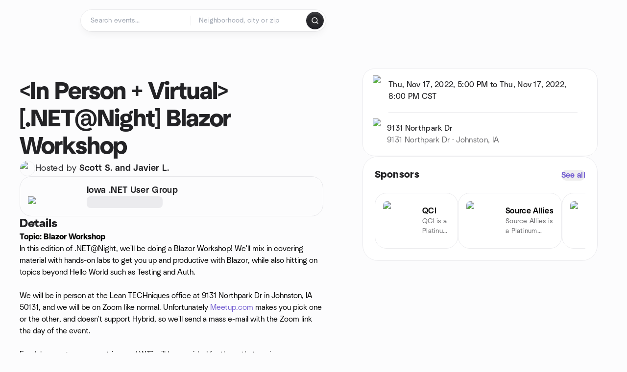

--- FILE ---
content_type: text/html; charset=utf-8
request_url: https://www.meetup.com/iadnug/events/288901772/
body_size: 17470
content:
<!DOCTYPE html><html lang="en-US"><head><meta charSet="utf-8"/><style data-fullcalendar="true"></style><meta name="viewport" content="width=device-width, initial-scale=1"/><meta http-equiv="Content-Type" content="text/html; charset=UTF-8"/><meta name="service" content="web-next"/><meta name="X-Location" content="east"/><meta name="X-Build-Version" content="62081aeb1c4e5aea51a23fc3d68573ecc8707596"/><link rel="preload" as="script" href="https://apps.rokt.com/wsdk/integrations/launcher.js"/><link rel="icon" href="https://secure.meetupstatic.com/next/images/favicon.ico" type="image/x-icon" sizes="any"/><link rel="shortcut icon" href="https://secure.meetupstatic.com/next/images/favicon.ico"/><link rel="apple-touch-icon" sizes="120x120" href="https://secure.meetupstatic.com/next/images/general/m_redesign_120x120.png"/><link rel="apple-touch-icon" sizes="152x152" href="https://secure.meetupstatic.com/next/images/general/m_redesign_152x152.png"/><link rel="apple-touch-icon" sizes="167x167" href="https://secure.meetupstatic.com/next/images/general/m_redesign_167x167.png"/><link rel="shortcut icon" sizes="128x128" href="https://secure.meetupstatic.com/next/images/general/m_redesign_128x128.png"/><link rel="shortcut icon" sizes="196x196" href="https://secure.meetupstatic.com/next/images/general/m_redesign_196x196.png"/><link rel="preload" href="/_next/static/media/Graphik-Regular.7c14ed95.woff2" as="font" type="font/woff2" crossorigin="true"/><link rel="preload" href="/_next/static/media/Graphik-Bold.9ca67fd8.woff2" as="font" type="font/woff2" crossorigin="true"/><link rel="preload" href="/_next/static/media/Graphik-Semibold.0c4bd776.woff2" as="font" type="font/woff2" crossorigin="true"/><link rel="preload" href="/_next/static/media/Graphik-Medium.4251d5ac.woff2" as="font" type="font/woff2" crossorigin="true"/><link rel="preload" href="/_next/static/media/NeuSans-Regular.1ca3b39b.woff2" as="font" type="font/woff2" crossorigin="anonymous"/><link rel="preload" href="/_next/static/media/NeuSans-Medium.7b11edcf.woff2" as="font" type="font/woff2" crossorigin="anonymous"/><link rel="preload" href="/_next/static/media/NeuSans-Bold.5c45f750.woff2" as="font" type="font/woff2" crossorigin="anonymous"/><link rel="preload" href="/_next/static/media/NeuSans-Book.27256a60.woff2" as="font" type="font/woff2" crossorigin="anonymous"/><link rel="preload" href="/_next/static/media/Grandstander/Grandstander-SemiBold.ttf" as="font" type="font/truetype" crossorigin="anonymous"/><script type="text/javascript" src="//script.crazyegg.com/pages/scripts/0118/4627.js" async=""></script><link rel="preload" href="https://www.facebook.com/tr?id=792405807634160&amp;ev=PageView&amp;noscript=1" as="image" fetchpriority="high"/><script type="application/ld+json">{"@type":"Organization","@context":"https://schema.org","url":"https://www.meetup.com/iadnug/events/288901772/","name":"Meetup","logo":"https://secure.meetupstatic.com/next/images/general/m_redesign_630x630.png","sameAs":["https://www.facebook.com/meetup/","https://twitter.com/Meetup/","https://www.youtube.com/meetup","https://www.instagram.com/meetup/"]}</script><title>&lt;In Person + Virtual&gt;[.NET@Night] Blazor Workshop, Thu, Nov 17, 2022, 5:00 PM   | Meetup</title><meta name="description" content="**Topic: Blazor Workshop**
In this edition of .NET@Night, we&#x27;ll be doing a Blazor Workshop! We&#x27;ll mix in covering material with hands-on labs to get you up and productive w"/><meta property="fb:app_id" content="2403839689"/><meta property="og:site_name" content="Meetup"/><meta property="og:type" content="article"/><meta property="og:title" content="&lt;In Person + Virtual&gt;[.NET@Night] Blazor Workshop, Thu, Nov 17, 2022, 5:00 PM   | Meetup"/><meta property="og:description" content="**Topic: Blazor Workshop**
In this edition of .NET@Night, we&#x27;ll be doing a Blazor Workshop! We&#x27;ll mix in covering material with hands-on labs to get you up and productive w"/><meta property="og:url" content="https://www.meetup.com/iadnug/events/288901772/"/><meta property="og:image" content="https://secure.meetupstatic.com/photos/event/2/3/2/1/600_507548993.jpeg"/><meta property="al:android:app_name" content="Meetup"/><meta property="al:android:package" content="com.meetup"/><meta property="al:ios:app_store_id" content="375990038"/><meta property="al:ios:app_name" content="Meetup"/><meta property="al:web:should_fallback" content="true"/><meta property="al:android:url" content="meetup://"/><meta property="al:ios:url" content="meetup://"/><meta property="al:web:url" content="https://www.meetup.com/"/><meta property="twitter:card" content="summary_large_image"/><meta property="twitter:site" content="@meetup"/><meta property="twitter:image" content="https://secure.meetupstatic.com/photos/event/2/3/2/1/600_507548993.jpeg"/><meta property="twitter:description" content="**Topic: Blazor Workshop**
In this edition of .NET@Night, we&#x27;ll be doing a Blazor Workshop! We&#x27;ll mix in covering material with hands-on labs to get you up and productive w"/><meta property="twitter:app:id:iphone" content="375990038"/><meta property="twitter:app:name:iphone" content="Meetup"/><meta property="twitter:app:id:ipad" content="375990038"/><meta property="twitter:app:name:ipad" content="Meetup"/><meta property="twitter:app:id:googleplay" content="com.meetup"/><meta property="twitter:app:name:googleplay" content="Meetup"/><meta name="robots" content="noindex, follow, max-image-preview:large"/><script type="application/ld+json">{"@context":"https://schema.org","@type":"BreadcrumbList","itemListElement":[{"@type":"ListItem","position":1,"item":{"@id":"https://www.meetup.com/find","name":"All events"}},{"@type":"ListItem","position":2,"item":{"@id":"https://www.meetup.com/find/us--ia--johnston","name":"Events in Johnston, IA"}},{"@type":"ListItem","position":3,"item":{"@id":"https://www.meetup.com/topics/microsoft-azure","name":"Microsoft Azure events"}},{"@type":"ListItem","position":4,"item":{"@id":"https://www.meetup.com/topics/c-","name":"C# events"}},{"@type":"ListItem","position":5,"item":{"@id":"https://www.meetup.com/topics/-net","name":".NET events"}},{"@type":"ListItem","position":6,"item":{"@id":"https://www.meetup.com/topics/asp-net","name":"ASP.NET events"}},{"@type":"ListItem","position":7,"item":{"@id":"https://www.meetup.com/topics/software-development","name":"Software Development events"}}]}</script><link rel="canonical" href="https://www.meetup.com/iadnug/events/288901772/"/><link rel="preconnect" href="https://secure.meetupstatic.com"/><link rel="dns-prefetch" href="https://secure.meetupstatic.com"/><link rel="preconnect" href="https://secure-content.meetupstatic.com"/><link rel="dns-prefetch" href="https://secure-content.meetupstatic.com"/><link rel="preconnect" href="https://www.googletagmanager.com"/><link rel="dns-prefetch" href="https://www.googletagmanager.com"/><meta name="apple-itunes-app" content="app-id=375990038, app-clip-bundle-id=com.meetup.iphone.MeetupAppClip, app-clip-display=card"/><script type="application/ld+json">{"@context":"https://schema.org","@type":"Event","name":"<In Person + Virtual>[.NET@Night] Blazor Workshop","url":"https://www.meetup.com/iadnug/events/288901772/","description":"**Topic: Blazor Workshop**\nIn this edition of .NET@Night, we'll be doing a Blazor Workshop! We'll mix in covering material with hands-on labs to get you up","startDate":"2022-11-17T17:00:00-06:00","endDate":"2022-11-17T20:00:00-06:00","eventStatus":"https://schema.org/EventScheduled","image":["https://secure-content.meetupstatic.com/images/classic-events/507548993/676x676.jpg","https://secure-content.meetupstatic.com/images/classic-events/507548993/676x507.jpg","https://secure-content.meetupstatic.com/images/classic-events/507548993/676x380.jpg"],"eventAttendanceMode":"https://schema.org/OfflineEventAttendanceMode","location":{"@type":"Place","name":"9131 Northpark Dr","address":{"@type":"PostalAddress","addressLocality":"Johnston","addressRegion":"IA","addressCountry":"us","streetAddress":"9131 Northpark Dr, Johnston, IA"}},"organizer":{"@type":"Organization","name":"Iowa .NET User Group","url":"https://www.meetup.com/iadnug/"}}</script><script type="application/ld+json">{"@context":"https://schema.org","@type":"RsvpAction"}</script><link rel="preload" as="image" imageSrcSet="https://secure.meetupstatic.com/photos/event/b/3/e/6/event_525706054.jpeg?w=16 16w, https://secure.meetupstatic.com/photos/event/b/3/e/6/event_525706054.jpeg?w=32 32w, https://secure.meetupstatic.com/photos/event/b/3/e/6/event_525706054.jpeg?w=48 48w, https://secure.meetupstatic.com/photos/event/b/3/e/6/event_525706054.jpeg?w=64 64w, https://secure.meetupstatic.com/photos/event/b/3/e/6/event_525706054.jpeg?w=96 96w, https://secure.meetupstatic.com/photos/event/b/3/e/6/event_525706054.jpeg?w=128 128w, https://secure.meetupstatic.com/photos/event/b/3/e/6/event_525706054.jpeg?w=256 256w, https://secure.meetupstatic.com/photos/event/b/3/e/6/event_525706054.jpeg?w=384 384w, https://secure.meetupstatic.com/photos/event/b/3/e/6/event_525706054.jpeg?w=640 640w, https://secure.meetupstatic.com/photos/event/b/3/e/6/event_525706054.jpeg?w=750 750w, https://secure.meetupstatic.com/photos/event/b/3/e/6/event_525706054.jpeg?w=828 828w, https://secure.meetupstatic.com/photos/event/b/3/e/6/event_525706054.jpeg?w=1080 1080w, https://secure.meetupstatic.com/photos/event/b/3/e/6/event_525706054.jpeg?w=1200 1200w, https://secure.meetupstatic.com/photos/event/b/3/e/6/event_525706054.jpeg?w=1920 1920w, https://secure.meetupstatic.com/photos/event/b/3/e/6/event_525706054.jpeg?w=2048 2048w, https://secure.meetupstatic.com/photos/event/b/3/e/6/event_525706054.jpeg?w=3840 3840w" imageSizes="120px" fetchpriority="high"/><meta name="next-head-count" content="67"/><meta name="next_csrf" content="911023af-b365-4df5-9a71-caaf12a4125d"/><link rel="preconnect" href="https://fonts.googleapis.com"/><link rel="preconnect" href="https://fonts.gstatic.com" crossorigin="anonymous"/><link rel="stylesheet" data-href="https://fonts.googleapis.com/css2?family=Gloria+Hallelujah&amp;display=swap"/><script src="https://accounts.google.com/gsi/client" async="" defer=""></script><link data-next-font="" rel="preconnect" href="/" crossorigin="anonymous"/><link rel="preload" href="/_next/static/css/b02e9e13ed9d033c.css" as="style"/><link rel="stylesheet" href="/_next/static/css/b02e9e13ed9d033c.css" data-n-g=""/><link rel="preload" href="/_next/static/css/7654eaa0d996db05.css" as="style"/><link rel="stylesheet" href="/_next/static/css/7654eaa0d996db05.css" data-n-p=""/><noscript data-n-css=""></noscript><script defer="" nomodule="" src="/_next/static/chunks/polyfills-c67a75d1b6f99dc8.js"></script><script src="/_next/static/chunks/webpack-e0ef3c7a527a05fe.js" defer=""></script><script src="/_next/static/chunks/framework-431a1bc2254e8974.js" defer=""></script><script src="/_next/static/chunks/main-af3146485c9784d4.js" defer=""></script><script src="/_next/static/chunks/pages/_app-e3595f1bfd76333c.js" defer=""></script><script src="/_next/static/chunks/75326-6ff682543f5fe5ef.js" defer=""></script><script src="/_next/static/chunks/87720-62ffe5347ec9669b.js" defer=""></script><script src="/_next/static/chunks/55423-85970085daef8938.js" defer=""></script><script src="/_next/static/chunks/9640-48e4729556451d97.js" defer=""></script><script src="/_next/static/chunks/85876-bc0bf3d2848b0cc3.js" defer=""></script><script src="/_next/static/chunks/51044-fd169ff78f164878.js" defer=""></script><script src="/_next/static/chunks/77661-4ec69e7af42a235a.js" defer=""></script><script src="/_next/static/chunks/18923-87b3aa036a02ed9b.js" defer=""></script><script src="/_next/static/chunks/63286-3d782f802541055f.js" defer=""></script><script src="/_next/static/chunks/61368-9573d54834ce3ab0.js" defer=""></script><script src="/_next/static/chunks/2540-79aeff36fb0e8391.js" defer=""></script><script src="/_next/static/chunks/92270-52ee8769dc8e4d3d.js" defer=""></script><script src="/_next/static/chunks/38035-01e6b9a5b29f0048.js" defer=""></script><script src="/_next/static/chunks/26146-df7798217632531c.js" defer=""></script><script src="/_next/static/chunks/56332-fdfa3d28e5526a3a.js" defer=""></script><script src="/_next/static/chunks/44962-4bf6573b0bd3bec1.js" defer=""></script><script src="/_next/static/chunks/51138-c8cda5526cf075c6.js" defer=""></script><script src="/_next/static/chunks/91614-8c97f19ddf80fa24.js" defer=""></script><script src="/_next/static/chunks/44420-17c50db3e98a623d.js" defer=""></script><script src="/_next/static/chunks/81875-09f52e0e8bed3610.js" defer=""></script><script src="/_next/static/chunks/17550-c4cb3c7f11a1550c.js" defer=""></script><script src="/_next/static/chunks/98725-26e7614cd70233d8.js" defer=""></script><script src="/_next/static/chunks/93022-0036b75709927e2c.js" defer=""></script><script src="/_next/static/chunks/59561-8c5c823425b0856e.js" defer=""></script><script src="/_next/static/chunks/88741-cb21d5dddb7e1520.js" defer=""></script><script src="/_next/static/chunks/11808-1a178c03fbd8dcdf.js" defer=""></script><script src="/_next/static/chunks/75054-614441af9d9f9533.js" defer=""></script><script src="/_next/static/chunks/76894-55c329725c1599df.js" defer=""></script><script src="/_next/static/chunks/40366-ef3f49b489e4bd21.js" defer=""></script><script src="/_next/static/chunks/pages/%5Bslug%5D/events/%5BeventId%5D-8d785dddc47378a4.js" defer=""></script><script src="/_next/static/62081aeb1c4e5aea51a23fc3d68573ecc8707596/_buildManifest.js" defer=""></script><script src="/_next/static/62081aeb1c4e5aea51a23fc3d68573ecc8707596/_ssgManifest.js" defer=""></script><link rel="stylesheet" href="https://fonts.googleapis.com/css2?family=Gloria+Hallelujah&display=swap"/></head><body class="font-body antialiased"><script>0</script><div id="__next"><noscript><img alt="" fetchpriority="high" width="1" height="1" decoding="async" data-nimg="1" style="color:transparent;display:none" src="https://www.facebook.com/tr?id=792405807634160&amp;ev=PageView&amp;noscript=1"/></noscript><noscript id="google-tag-manager"><iframe title="gtm" src="https://www.googletagmanager.com/ns.html?id=GTM-T2LNGD" height="0" width="0" style="display:none;visibility:hidden"></iframe></noscript> <!-- --> <div role="status" aria-live="polite" class="sr-only"></div><section aria-label="Notifications alt+T" tabindex="-1" aria-live="polite" aria-relevant="additions text" aria-atomic="false"></section><div class=""><a class="text-viridian focus:p-2 bg-white c1r8us06" href="#main">Skip to content</a><div id="a11y-announcement"></div><div class="flex min-h-screen flex-col" id="page" data-event-category="eventHome"><header id="app-header" class="top-0 z-50 mb-ds2-40 xs:mb-0" style="background-color:var(--background-color)" data-event-label="Header"><div class="peer relative z-50 flex items-center justify-between rounded-ds2-32 px-ds2-40 pb-ds2-16 pt-ds2-20 has-[input:focus]:bg-ds2-surface-fill-primary-enabled"><div class="group flex w-full items-center gap-ds2-32 self-stretch"><div class="flex flex-1 items-center gap-ds2-48"><div class="relative shrink-0"><div class="peer transition-opacity duration-300 hover:opacity-0"><a class="hover:no-underline" href="https://www.meetup.com/"><div style="color:#FF4A79;width:125px;height:34px"></div></a></div><div class="pointer-events-none absolute inset-0 z-0 flex items-center justify-center opacity-0 transition-opacity duration-300 peer-hover:opacity-100"><button class="inline-flex items-center justify-center rounded-ds2-max max-w-full relative select-none data-[disabled=false]:active:scale-98 transition-all duration-150 before:absolute before:rounded-ds2-max before:z-0 before:opacity-0 data-[disabled=false]:hover:before:opacity-100 before:transition-opacity before:duration-150 data-[disabled=true]:cursor-not-allowed data-[disabled=true]:pointer-events-none hover:no-underline text-ds2-text_button-content-fill-secondary-enabled hover:text-ds2-text_button-content-fill-secondary-hover before:bg-ds2-text_button-base-fill-shared-hover data-[disabled=true]:text-ds2-text_button-content-fill-secondary-disabled gap-ds2-6 ds2-m16 before:-inset-x-ds2-12 before:-inset-y-ds2-6 pointer-events-none" type="button" data-disabled="false"><span class="relative z-10 flex min-w-0 max-w-full items-center justify-center" style="gap:inherit"><span class="relative z-10 flex min-w-0 max-w-full items-center justify-center truncate" style="gap:inherit"><svg xmlns="http://www.w3.org/2000/svg" width="16" height="16" viewBox="0 0 24 24" fill="none" stroke="currentColor" stroke-width="2.146625258399798" stroke-linecap="round" stroke-linejoin="round" class="lucide lucide-house flex-shrink-0" aria-hidden="true"><path d="M15 21v-8a1 1 0 0 0-1-1h-4a1 1 0 0 0-1 1v8"></path><path d="M3 10a2 2 0 0 1 .709-1.528l7-5.999a2 2 0 0 1 2.582 0l7 5.999A2 2 0 0 1 21 10v9a2 2 0 0 1-2 2H5a2 2 0 0 1-2-2z"></path></svg><span class="min-w-0 max-w-full truncate">Homepage</span></span></span></button></div></div><form id="search-form" class="flex-1 outline-none w-full max-w-[500px] transition-all duration-150 has-[input:focus]:max-w-[600px]"><div class="flex gap-ds2-2 rounded-full bg-ds2-main_search_input-base-fill-primary-enabled p-ds2-4 shadow-ds2-shadow-main-search-input-base-primary-enabled has-[:focus]:bg-ds2-main_search_input-base-fill-primary-active has-[:focus]:shadow-none"><div class="relative flex flex-1 rounded-full py-ds2-8 pl-ds2-16 hover:bg-ds2-main_search_input-base-fill-secondary-hover has-[:focus]:bg-ds2-main_search_input-base-fill-secondary-active has-[:focus]:shadow-ds2-shadow-main-search-input-base-secondary-active" data-event-category="Top Nav - Search"><input id="keyword-bar-in-search" name="keywords" placeholder="Search events..." aria-label="Search events..." autoComplete="on" class="placeholder:text-ds2-input-text-field-fill-enabled ds2-r14 w-0 flex-1 appearance-none truncate border-r border-ds2-surface-stroke-secondary-enabled bg-transparent outline-none placeholder:ds2-r14 hover:border-transparent focus:border-transparent" data-element-name="keyword-bar-in-search" data-event-label="Keyword search" value=""/><input id="hidden-location-search-submit" data-testid="hidden-location-search-submit" type="submit" class="sr-only absolute -left-[384px] sm:hidden" value="Submit"/><button class="items-center justify-center rounded-full transition-all select-none after:absolute after:-inset-ds2-6 after:rounded-full after:transition-all disabled:after:bg-transparent disabled:active:scale-100 active:scale-92 hover:after:bg-ds2-icon_button-base-fill-tertiary-hover absolute top-1/2 -translate-y-1/2 right-[10px] hidden" type="button" data-disabled="false"><svg xmlns="http://www.w3.org/2000/svg" width="16" height="16" viewBox="0 0 24 24" fill="none" stroke="currentColor" stroke-width="1.6099689437998486" stroke-linecap="round" stroke-linejoin="round" class="lucide lucide-x text-ds2-icon_button-icon-fill-tertiary-enabled hover:text-ds2-icon_button-icon-fill-tertiary-hover" aria-hidden="true"><path d="M18 6 6 18"></path><path d="m6 6 12 12"></path></svg></button></div><div class="relative flex flex-1 rounded-full py-ds2-8 pl-ds2-16 hover:bg-ds2-main_search_input-base-fill-secondary-hover has-[:focus]:bg-ds2-main_search_input-base-fill-secondary-active has-[:focus]:shadow-ds2-shadow-main-search-input-base-secondary-active"><div class="relative flex w-full" data-testid="SearchTypeahead" role="combobox" aria-haspopup="listbox" aria-owns="location-typeahead-header-search-menu" aria-expanded="false"><input tabindex="0" placeholder="Neighborhood, city or zip" aria-label="Search for location by city or zip code" data-element-name="header-search" data-event-label="Location search" aria-expanded="false" aria-autocomplete="list" aria-controls="location-typeahead-header-search-menu" data-event-category="header" role="combobox" class="placeholder:text-ds2-input-text-field-fill-enabled ds2-r14 w-0 flex-1 appearance-none bg-transparent outline-none placeholder:ds2-r14 truncate" id="location-typeahead-header-search" aria-labelledby="location-typeahead-header-search-label" autoComplete="off" value=""/></div></div><div class="flex items-center self-stretch pl-[14px]"><button class="inline-flex items-center justify-center rounded-ds2-max max-w-full min-w-0 select-none data-[disabled=false]:active:scale-98 data-[disabled=true]:cursor-not-allowed data-[disabled=true]:pointer-events-none hover:no-underline relative text-ds2-button-content-fill-primary-enabled data-[disabled=false]:bg-ds2-button-base-fill-primary-enabled shadow-ds2-shadow-button-base-primary-enabled hover:shadow-ds2-shadow-button-base-primary-hover active:shadow-ds2-shadow-button-base-primary-pressed data-[disabled=true]:text-ds2-button-content-fill-primary-disabled data-[disabled=true]:bg-ds2-button-base-fill-primary-disabled data-[disabled=true]:shadow-ds2-shadow-button-base-primary-disabled transition-all duration-150 before:absolute before:inset-0 before:z-0 before:bg-ds2-button-base-fill-primary-hover before:shadow-ds2-shadow-button-base-primary-hover before:rounded-ds2-max before:opacity-0 before:transition-opacity before:duration-150 data-[disabled=false]:hover:before:opacity-100 after:absolute after:inset-0 after:z-0 after:bg-ds2-button-base-fill-primary-pressed after:shadow-ds2-shadow-button-base-primary-pressed after:rounded-ds2-max after:opacity-0 after:transition-opacity after:duration-150 data-[disabled=false]:active:after:opacity-100 gap-ds2-8 ds2-m14 p-ds2-10" id="location-search-submit" data-testid="location-search-submit" aria-label="Search events..." data-element-name="header-searchBarButton" data-event-label="Search submit" type="submit" data-disabled="false"><span class="relative z-10 flex min-w-0 max-w-full items-center justify-center overflow-hidden" style="gap:inherit"><span class="flex min-w-0 max-w-full items-center justify-center overflow-hidden" style="gap:inherit"><svg xmlns="http://www.w3.org/2000/svg" width="16" height="16" viewBox="0 0 24 24" fill="none" stroke="currentColor" stroke-width="2.146625258399798" stroke-linecap="round" stroke-linejoin="round" class="lucide lucide-search shrink-0" aria-hidden="true"><path d="m21 21-4.34-4.34"></path><circle cx="11" cy="11" r="8"></circle></svg></span></span></button></div></div></form></div></div></div><div class="pointer-events-none fixed inset-0 z-40 bg-ds2-overlay-fill-quaternary-enabled opacity-0 transition-opacity duration-200 peer-has-[input:focus]:pointer-events-auto peer-has-[input:focus]:opacity-100"></div></header><div class="flex flex-grow flex-col"><main id="main" class="lg:pb-ds2-52"><div class="px-ds2-20 pt-ds2-0 lg:pb-ds2-52 lg:pt-ds2-40"><div class="flex flex-col gap-ds2-16 pb-ds2-32 ds2-container-lg lg:gap-ds2-24 lg:pb-ds2-40"><div class="flex w-full flex-col gap-ds2-32 lg:flex-row-reverse lg:justify-between"><aside class="flex w-full flex-1 flex-col gap-ds2-20 pt-ds2-16 lg:w-auto lg:min-w-0 lg:max-w-[520px] lg:gap-ds2-40 lg:p-ds2-20"><div class="hidden lg:block"><div class="relative"><div aria-hidden="true" role="presentation" class="Shimmer_shimmer__hHuAx aspect-video w-full rounded-ds2-24"></div></div></div><div class="lg:hidden"><div class="flex flex-col gap-ds2-16 lg:gap-ds2-20"><div class="flex flex-col gap-ds2-12 lg:gap-ds2-20"><h1 class="ds2-b32 text-ds2-text-fill-primary-enabled lg:ds2-b48">&lt;In Person + Virtual&gt;[.NET@Night] Blazor Workshop</h1></div><div class="flex flex-row gap-ds2-12"><div class="flex flex-1"><a class="hover:no-underline" data-event-label="hosted-by" aria-label="Hosted by Scott S. and Javier L." href="https://www.meetup.com/iadnug/events/288901772/attendees/"><div class="flex items-center gap-ds2-16"><div class="relative"><div class="relative flex items-center justify-center rounded-ds2-max size-[32px]"><div class="flex size-full select-none items-center justify-center overflow-hidden rounded-ds2-max border border-ds2-avatar-base-stroke-enabled"><img alt="Photo of the user Scott Sauber" draggable="false" aria-label="Photo of the user Scott Sauber" loading="lazy" width="32" height="32" decoding="async" data-nimg="1" class="size-full object-cover" style="color:transparent" srcSet="https://secure.meetupstatic.com/photos/member/2/4/7/9/thumb_263889337.jpeg?w=32 1x, https://secure.meetupstatic.com/photos/member/2/4/7/9/thumb_263889337.jpeg?w=64 2x" src="https://secure.meetupstatic.com/photos/member/2/4/7/9/thumb_263889337.jpeg?w=64"/></div></div></div><div class="flex flex-col items-start justify-center gap-ds2-0"><p class="ds2-r16 text-ds2-text-fill-primary-enabled lg:ds2-r18">Hosted by <span class="ds2-m16 lg:ds2-m18">Scott S. and Javier L.</span></p></div></div></a></div><div class="lg:hidden"><button class="inline-flex items-center justify-center rounded-ds2-max max-w-full min-w-0 select-none data-[disabled=false]:active:scale-98 data-[disabled=true]:cursor-not-allowed data-[disabled=true]:pointer-events-none hover:no-underline relative text-ds2-button-content-fill-secondary-enabled data-[disabled=false]:bg-ds2-button-base-fill-secondary-enabled shadow-ds2-shadow-button-base-secondary-enabled hover:shadow-ds2-shadow-button-base-secondary-hover active:shadow-ds2-shadow-button-base-secondary-pressed data-[disabled=true]:text-ds2-button-content-fill-secondary-disabled data-[disabled=true]:shadow-ds2-shadow-button-base-secondary-disabled transition-shadow duration-150 before:absolute before:inset-0 before:z-0 before:bg-ds2-button-base-fill-secondary-hover before:shadow-ds2-shadow-button-base-secondary-hover before:rounded-ds2-max before:opacity-0 before:transition-opacity before:duration-150 data-[disabled=false]:hover:before:opacity-100 after:absolute after:inset-0 after:z-0 after:bg-ds2-button-base-fill-secondary-pressed after:shadow-ds2-shadow-button-base-secondary-pressed after:rounded-ds2-max after:opacity-0 after:transition-opacity after:duration-150 data-[disabled=false]:active:after:opacity-100 gap-ds2-8 ds2-m14 p-ds2-10" type="button" data-disabled="false"><span class="relative z-10 flex min-w-0 max-w-full items-center justify-center overflow-hidden" style="gap:inherit"><span class="flex min-w-0 max-w-full items-center justify-center overflow-hidden" style="gap:inherit"><svg xmlns="http://www.w3.org/2000/svg" width="16" height="16" viewBox="0 0 24 24" fill="none" stroke="currentColor" stroke-width="2.146625258399798" stroke-linecap="round" stroke-linejoin="round" class="lucide lucide-share shrink-0" aria-hidden="true"><path d="M12 2v13"></path><path d="m16 6-4-4-4 4"></path><path d="M4 12v8a2 2 0 0 0 2 2h12a2 2 0 0 0 2-2v-8"></path></svg></span></span></button></div></div></div></div><div class="lg:hidden"><a class="block no-underline hover:no-underline" href="https://www.meetup.com/iadnug/"><div class="group relative cursor-pointer rounded-ds2-24 border border-ds2-surface-stroke-secondary-enabled bg-ds2-surface-fill-primary-enabled p-ds2-16 transition-all duration-200 lg:border-ds2-surface-stroke-tertiary-enabled lg:bg-transparent hover:lg:border-ds2-surface-stroke-tertiary-hover"><div class="flex flex-col gap-ds2-16"><div class="flex flex-row items-center gap-ds2-12 border-b border-ds2-surface-stroke-secondary-enabled pb-ds2-20 lg:gap-ds2-20 lg:border-none lg:pb-0"><div class="relative aspect-video w-ds2-120 flex-shrink-0"><img alt="Photo of Iowa .NET User Group group" fetchpriority="high" decoding="async" data-nimg="fill" class="rounded-ds2-12 object-cover" style="position:absolute;height:100%;width:100%;left:0;top:0;right:0;bottom:0;color:transparent" sizes="120px" srcSet="https://secure.meetupstatic.com/photos/event/b/3/e/6/event_525706054.jpeg?w=16 16w, https://secure.meetupstatic.com/photos/event/b/3/e/6/event_525706054.jpeg?w=32 32w, https://secure.meetupstatic.com/photos/event/b/3/e/6/event_525706054.jpeg?w=48 48w, https://secure.meetupstatic.com/photos/event/b/3/e/6/event_525706054.jpeg?w=64 64w, https://secure.meetupstatic.com/photos/event/b/3/e/6/event_525706054.jpeg?w=96 96w, https://secure.meetupstatic.com/photos/event/b/3/e/6/event_525706054.jpeg?w=128 128w, https://secure.meetupstatic.com/photos/event/b/3/e/6/event_525706054.jpeg?w=256 256w, https://secure.meetupstatic.com/photos/event/b/3/e/6/event_525706054.jpeg?w=384 384w, https://secure.meetupstatic.com/photos/event/b/3/e/6/event_525706054.jpeg?w=640 640w, https://secure.meetupstatic.com/photos/event/b/3/e/6/event_525706054.jpeg?w=750 750w, https://secure.meetupstatic.com/photos/event/b/3/e/6/event_525706054.jpeg?w=828 828w, https://secure.meetupstatic.com/photos/event/b/3/e/6/event_525706054.jpeg?w=1080 1080w, https://secure.meetupstatic.com/photos/event/b/3/e/6/event_525706054.jpeg?w=1200 1200w, https://secure.meetupstatic.com/photos/event/b/3/e/6/event_525706054.jpeg?w=1920 1920w, https://secure.meetupstatic.com/photos/event/b/3/e/6/event_525706054.jpeg?w=2048 2048w, https://secure.meetupstatic.com/photos/event/b/3/e/6/event_525706054.jpeg?w=3840 3840w" src="https://secure.meetupstatic.com/photos/event/b/3/e/6/event_525706054.jpeg?w=3840"/></div><div class="flex min-w-0 flex-1 flex-col justify-between gap-ds2-2"><h3 class="ds2-m16 line-clamp-2 overflow-hidden text-ds2-text-fill-primary-enabled lg:ds2-m18">Iowa .NET User Group</h3><div class="hidden lg:block"><div aria-hidden="true" role="presentation" class="Shimmer_shimmer__hHuAx h-ds2-24 w-1/3 rounded-ds2-8"></div></div></div></div><div class="lg:hidden"><div aria-hidden="true" role="presentation" class="Shimmer_shimmer__hHuAx h-ds2-24 w-1/3 rounded-ds2-8"></div></div></div></div></a></div><div class="lg:hidden"><div class="flex w-full items-center gap-ds2-8"><div class="h-px flex-1 bg-ds2-section-separator-base-stroke-left"></div><svg width="16" height="16" viewBox="0 0 16 16" fill="none" xmlns="http://www.w3.org/2000/svg" class="size-ds2-16 shrink-0 fill-ds2-section_separator-icon-fill-enabled"><path d="M8 0C8 0 8 8 0 8C8 8 8 16 8 16C8 16 8 8 16 8C8 8 8 0 8 0Z"></path></svg><div class="h-px flex-1 bg-ds2-section-separator-base-stroke-right"></div></div></div><div class="flex flex-col gap-ds2-16 lg:sticky lg:top-ds2-16 lg:gap-ds2-20"><div class="flex flex-col items-start justify-center md:rounded-ds2-24 md:border md:border-ds2-surface-stroke-secondary-enabled md:bg-ds2-surface-fill-primary-enabled"><div class="flex w-full items-center gap-ds2-12 md:px-ds2-20"><img alt="calendar icon" loading="lazy" width="32" height="32" decoding="async" data-nimg="1" style="color:transparent" srcSet="https://secure.meetupstatic.com/next/images/complex-icons/branded/calendar.webp?w=32 1x, https://secure.meetupstatic.com/next/images/complex-icons/branded/calendar.webp?w=64 2x" src="https://secure.meetupstatic.com/next/images/complex-icons/branded/calendar.webp?w=64"/><div class="flex w-full py-ds2-8 md:border-b md:border-ds2-surface-stroke-secondary-enabled md:py-ds2-20"><div><p class="ds2-k16 text-ds2-text-fill-primary-enabled"><time dateTime="2022-11-17T17:00:00-06:00" class="block"> Thu, Nov 17, 2022, 5:00 PM to Thu, Nov 17, 2022, 8:00 PM<!-- --> <!-- -->CST</time></p></div></div><div class="size-ds2-20 shrink-0"></div></div><div class="flex w-full items-center gap-ds2-12 md:px-ds2-20"><img alt="pin icon" loading="lazy" width="32" height="32" decoding="async" data-nimg="1" style="color:transparent" srcSet="https://secure.meetupstatic.com/next/images/complex-icons/branded/pin.webp?w=32 1x, https://secure.meetupstatic.com/next/images/complex-icons/branded/pin.webp?w=64 2x" src="https://secure.meetupstatic.com/next/images/complex-icons/branded/pin.webp?w=64"/><div class="flex w-full flex-col py-ds2-8 md:py-ds2-20"><p class="ds2-k16 text-ds2-text-fill-primary-enabled">9131 Northpark Dr</p><p class="ds2-r16 text-ds2-text-fill-tertiary-enabled">9131 Northpark Dr · Johnston, IA</p></div><div class="size-ds2-20 shrink-0"></div></div><div class="w-full py-ds2-8 lg:hidden"></div></div><div class="hidden lg:block"><div class="rounded-ds2-32 border border-ds2-surface-stroke-secondary-enabled bg-ds2-surface-fill-primary-enabled p-ds2-24"><div class="mb-ds2-24 flex items-baseline justify-between"><h2 class="ds2-b20 text-ds2-text-fill-primary-enabled">Sponsors</h2><button class="inline-flex items-center justify-center rounded-ds2-max max-w-full relative select-none data-[disabled=false]:active:scale-98 transition-all duration-150 before:absolute before:rounded-ds2-max before:z-0 before:opacity-0 data-[disabled=false]:hover:before:opacity-100 before:transition-opacity before:duration-150 data-[disabled=true]:cursor-not-allowed data-[disabled=true]:pointer-events-none hover:no-underline text-ds2-text_button-content-fill-brand_primary-enabled hover:text-ds2-text_button-content-fill-brand_primary-hover before:bg-ds2-text_button-base-fill-shared-hover data-[disabled=true]:text-ds2-text_button-content-fill-brand_primary-disabled gap-ds2-6 ds2-m16 before:-inset-x-ds2-12 before:-inset-y-ds2-6" type="button" data-disabled="false"><span class="relative z-10 flex min-w-0 max-w-full items-center justify-center" style="gap:inherit"><span class="relative z-10 flex min-w-0 max-w-full items-center justify-center truncate" style="gap:inherit"><span class="min-w-0 max-w-full truncate">See all</span></span></span></button></div><div class="flex items-center gap-ds2-12 overflow-x-auto [-ms-overflow-style:none] [scrollbar-width:none] [&amp;::-webkit-scrollbar]:hidden mask-fade-none"><a href="http://www.qci.com" target="_blank" rel="noopener noreferrer" class="flex h-max flex-row items-center gap-x-ds2-16 rounded-ds2-24 p-ds2-16 border border-ds2-surface-stroke-secondary-enabled bg-ds2-surface-fill-primary-enabled transition-all duration-200 hover:cursor-pointer hover:no-underline hover:border-ds2-surface-stroke-secondary-hover hover:shadow-ds2-shadow-md-hover hover:translate-x-ds2-2 active:translate-x-0 active:scale-99 active:border-ds2-surface-stroke-secondary-enabled active:shadow-none w-full md:w-[300px]"><div class="relative size-ds2-80 shrink-0 self-center overflow-hidden rounded-ds2-8"><img alt="Sponsor logo" loading="lazy" decoding="async" data-nimg="fill" style="position:absolute;height:100%;width:100%;left:0;top:0;right:0;bottom:0;color:transparent" sizes="100vw" srcSet="https://secure.meetupstatic.com/photos/sponsor/7/7/7/8/iab120x90_2730584.jpeg?w=640 640w, https://secure.meetupstatic.com/photos/sponsor/7/7/7/8/iab120x90_2730584.jpeg?w=750 750w, https://secure.meetupstatic.com/photos/sponsor/7/7/7/8/iab120x90_2730584.jpeg?w=828 828w, https://secure.meetupstatic.com/photos/sponsor/7/7/7/8/iab120x90_2730584.jpeg?w=1080 1080w, https://secure.meetupstatic.com/photos/sponsor/7/7/7/8/iab120x90_2730584.jpeg?w=1200 1200w, https://secure.meetupstatic.com/photos/sponsor/7/7/7/8/iab120x90_2730584.jpeg?w=1920 1920w, https://secure.meetupstatic.com/photos/sponsor/7/7/7/8/iab120x90_2730584.jpeg?w=2048 2048w, https://secure.meetupstatic.com/photos/sponsor/7/7/7/8/iab120x90_2730584.jpeg?w=3840 3840w" src="https://secure.meetupstatic.com/photos/sponsor/7/7/7/8/iab120x90_2730584.jpeg?w=3840"/></div><div class="flex min-w-0 flex-1 flex-col gap-y-ds2-2"><div class="ds2-m16 truncate">QCI</div><div class="ds2-r14 break-words text-ds2-text-fill-tertiary-enabled line-clamp-2">QCI is a Platinum Level sponsor of the IADNUG.</div></div></a><a href="http://www.sourceallies.com" target="_blank" rel="noopener noreferrer" class="flex h-max flex-row items-center gap-x-ds2-16 rounded-ds2-24 p-ds2-16 border border-ds2-surface-stroke-secondary-enabled bg-ds2-surface-fill-primary-enabled transition-all duration-200 hover:cursor-pointer hover:no-underline hover:border-ds2-surface-stroke-secondary-hover hover:shadow-ds2-shadow-md-hover hover:translate-x-ds2-2 active:translate-x-0 active:scale-99 active:border-ds2-surface-stroke-secondary-enabled active:shadow-none w-full md:w-[300px]"><div class="relative size-ds2-80 shrink-0 self-center overflow-hidden rounded-ds2-8"><img alt="Sponsor logo" loading="lazy" decoding="async" data-nimg="fill" style="position:absolute;height:100%;width:100%;left:0;top:0;right:0;bottom:0;color:transparent" sizes="100vw" srcSet="https://secure.meetupstatic.com/photos/sponsor/7/7/7/9/iab120x90_2730585.jpeg?w=640 640w, https://secure.meetupstatic.com/photos/sponsor/7/7/7/9/iab120x90_2730585.jpeg?w=750 750w, https://secure.meetupstatic.com/photos/sponsor/7/7/7/9/iab120x90_2730585.jpeg?w=828 828w, https://secure.meetupstatic.com/photos/sponsor/7/7/7/9/iab120x90_2730585.jpeg?w=1080 1080w, https://secure.meetupstatic.com/photos/sponsor/7/7/7/9/iab120x90_2730585.jpeg?w=1200 1200w, https://secure.meetupstatic.com/photos/sponsor/7/7/7/9/iab120x90_2730585.jpeg?w=1920 1920w, https://secure.meetupstatic.com/photos/sponsor/7/7/7/9/iab120x90_2730585.jpeg?w=2048 2048w, https://secure.meetupstatic.com/photos/sponsor/7/7/7/9/iab120x90_2730585.jpeg?w=3840 3840w" src="https://secure.meetupstatic.com/photos/sponsor/7/7/7/9/iab120x90_2730585.jpeg?w=3840"/></div><div class="flex min-w-0 flex-1 flex-col gap-y-ds2-2"><div class="ds2-m16 truncate">Source Allies</div><div class="ds2-r14 break-words text-ds2-text-fill-tertiary-enabled line-clamp-2">Source Allies is a Platinum Level sponsor of the IADNUG.</div></div></a><a href="https://leantechniques.com" target="_blank" rel="noopener noreferrer" class="flex h-max flex-row items-center gap-x-ds2-16 rounded-ds2-24 p-ds2-16 border border-ds2-surface-stroke-secondary-enabled bg-ds2-surface-fill-primary-enabled transition-all duration-200 hover:cursor-pointer hover:no-underline hover:border-ds2-surface-stroke-secondary-hover hover:shadow-ds2-shadow-md-hover hover:translate-x-ds2-2 active:translate-x-0 active:scale-99 active:border-ds2-surface-stroke-secondary-enabled active:shadow-none w-full md:w-[300px]"><div class="relative size-ds2-80 shrink-0 self-center overflow-hidden rounded-ds2-8"><img alt="Sponsor logo" loading="lazy" decoding="async" data-nimg="fill" style="position:absolute;height:100%;width:100%;left:0;top:0;right:0;bottom:0;color:transparent" sizes="100vw" srcSet="https://secure.meetupstatic.com/photos/sponsor/7/7/7/a/iab120x90_2730586.jpeg?w=640 640w, https://secure.meetupstatic.com/photos/sponsor/7/7/7/a/iab120x90_2730586.jpeg?w=750 750w, https://secure.meetupstatic.com/photos/sponsor/7/7/7/a/iab120x90_2730586.jpeg?w=828 828w, https://secure.meetupstatic.com/photos/sponsor/7/7/7/a/iab120x90_2730586.jpeg?w=1080 1080w, https://secure.meetupstatic.com/photos/sponsor/7/7/7/a/iab120x90_2730586.jpeg?w=1200 1200w, https://secure.meetupstatic.com/photos/sponsor/7/7/7/a/iab120x90_2730586.jpeg?w=1920 1920w, https://secure.meetupstatic.com/photos/sponsor/7/7/7/a/iab120x90_2730586.jpeg?w=2048 2048w, https://secure.meetupstatic.com/photos/sponsor/7/7/7/a/iab120x90_2730586.jpeg?w=3840 3840w" src="https://secure.meetupstatic.com/photos/sponsor/7/7/7/a/iab120x90_2730586.jpeg?w=3840"/></div><div class="flex min-w-0 flex-1 flex-col gap-y-ds2-2"><div class="ds2-m16 truncate">Lean TECHniques</div><div class="ds2-r14 break-words text-ds2-text-fill-tertiary-enabled line-clamp-2">Lean TECHniques is a Gold Level sponsor of the IADNUG.</div></div></a><a href="https://www.jetbrains.com/" target="_blank" rel="noopener noreferrer" class="flex h-max flex-row items-center gap-x-ds2-16 rounded-ds2-24 p-ds2-16 border border-ds2-surface-stroke-secondary-enabled bg-ds2-surface-fill-primary-enabled transition-all duration-200 hover:cursor-pointer hover:no-underline hover:border-ds2-surface-stroke-secondary-hover hover:shadow-ds2-shadow-md-hover hover:translate-x-ds2-2 active:translate-x-0 active:scale-99 active:border-ds2-surface-stroke-secondary-enabled active:shadow-none w-full md:w-[300px]"><div class="relative size-ds2-80 shrink-0 self-center overflow-hidden rounded-ds2-8"><img alt="Sponsor logo" loading="lazy" decoding="async" data-nimg="fill" style="position:absolute;height:100%;width:100%;left:0;top:0;right:0;bottom:0;color:transparent" sizes="100vw" srcSet="https://secure.meetupstatic.com/photos/sponsor/7/7/7/7/iab120x90_2730583.jpeg?w=640 640w, https://secure.meetupstatic.com/photos/sponsor/7/7/7/7/iab120x90_2730583.jpeg?w=750 750w, https://secure.meetupstatic.com/photos/sponsor/7/7/7/7/iab120x90_2730583.jpeg?w=828 828w, https://secure.meetupstatic.com/photos/sponsor/7/7/7/7/iab120x90_2730583.jpeg?w=1080 1080w, https://secure.meetupstatic.com/photos/sponsor/7/7/7/7/iab120x90_2730583.jpeg?w=1200 1200w, https://secure.meetupstatic.com/photos/sponsor/7/7/7/7/iab120x90_2730583.jpeg?w=1920 1920w, https://secure.meetupstatic.com/photos/sponsor/7/7/7/7/iab120x90_2730583.jpeg?w=2048 2048w, https://secure.meetupstatic.com/photos/sponsor/7/7/7/7/iab120x90_2730583.jpeg?w=3840 3840w" src="https://secure.meetupstatic.com/photos/sponsor/7/7/7/7/iab120x90_2730583.jpeg?w=3840"/></div><div class="flex min-w-0 flex-1 flex-col gap-y-ds2-2"><div class="ds2-m16 truncate">JetBrains</div><div class="ds2-r14 break-words text-ds2-text-fill-tertiary-enabled line-clamp-2">Free licenses every meeting.</div></div></a></div></div></div></div><div class="lg:hidden"><div class="relative"><div aria-hidden="true" role="presentation" class="Shimmer_shimmer__hHuAx aspect-video w-full rounded-ds2-24"></div></div></div></aside><div class="flex w-full flex-1 flex-col gap-ds2-32 py-0 lg:min-w-[560px] lg:max-w-[620px] lg:pt-ds2-40"><div class="hidden lg:block"><div class="flex flex-col gap-ds2-16 lg:gap-ds2-20"><div class="flex flex-col gap-ds2-12 lg:gap-ds2-20"><h1 class="ds2-b32 text-ds2-text-fill-primary-enabled lg:ds2-b48">&lt;In Person + Virtual&gt;[.NET@Night] Blazor Workshop</h1></div><div class="flex flex-row gap-ds2-12"><div class="flex flex-1"><a class="hover:no-underline" data-event-label="hosted-by" aria-label="Hosted by Scott S. and Javier L." href="https://www.meetup.com/iadnug/events/288901772/attendees/"><div class="flex items-center gap-ds2-16"><div class="relative"><div class="relative flex items-center justify-center rounded-ds2-max size-[32px]"><div class="flex size-full select-none items-center justify-center overflow-hidden rounded-ds2-max border border-ds2-avatar-base-stroke-enabled"><img alt="Photo of the user Scott Sauber" draggable="false" aria-label="Photo of the user Scott Sauber" loading="lazy" width="32" height="32" decoding="async" data-nimg="1" class="size-full object-cover" style="color:transparent" srcSet="https://secure.meetupstatic.com/photos/member/2/4/7/9/thumb_263889337.jpeg?w=32 1x, https://secure.meetupstatic.com/photos/member/2/4/7/9/thumb_263889337.jpeg?w=64 2x" src="https://secure.meetupstatic.com/photos/member/2/4/7/9/thumb_263889337.jpeg?w=64"/></div></div></div><div class="flex flex-col items-start justify-center gap-ds2-0"><p class="ds2-r16 text-ds2-text-fill-primary-enabled lg:ds2-r18">Hosted by <span class="ds2-m16 lg:ds2-m18">Scott S. and Javier L.</span></p></div></div></a></div><div class="lg:hidden"><button class="inline-flex items-center justify-center rounded-ds2-max max-w-full min-w-0 select-none data-[disabled=false]:active:scale-98 data-[disabled=true]:cursor-not-allowed data-[disabled=true]:pointer-events-none hover:no-underline relative text-ds2-button-content-fill-secondary-enabled data-[disabled=false]:bg-ds2-button-base-fill-secondary-enabled shadow-ds2-shadow-button-base-secondary-enabled hover:shadow-ds2-shadow-button-base-secondary-hover active:shadow-ds2-shadow-button-base-secondary-pressed data-[disabled=true]:text-ds2-button-content-fill-secondary-disabled data-[disabled=true]:shadow-ds2-shadow-button-base-secondary-disabled transition-shadow duration-150 before:absolute before:inset-0 before:z-0 before:bg-ds2-button-base-fill-secondary-hover before:shadow-ds2-shadow-button-base-secondary-hover before:rounded-ds2-max before:opacity-0 before:transition-opacity before:duration-150 data-[disabled=false]:hover:before:opacity-100 after:absolute after:inset-0 after:z-0 after:bg-ds2-button-base-fill-secondary-pressed after:shadow-ds2-shadow-button-base-secondary-pressed after:rounded-ds2-max after:opacity-0 after:transition-opacity after:duration-150 data-[disabled=false]:active:after:opacity-100 gap-ds2-8 ds2-m14 p-ds2-10" type="button" data-disabled="false"><span class="relative z-10 flex min-w-0 max-w-full items-center justify-center overflow-hidden" style="gap:inherit"><span class="flex min-w-0 max-w-full items-center justify-center overflow-hidden" style="gap:inherit"><svg xmlns="http://www.w3.org/2000/svg" width="16" height="16" viewBox="0 0 24 24" fill="none" stroke="currentColor" stroke-width="2.146625258399798" stroke-linecap="round" stroke-linejoin="round" class="lucide lucide-share shrink-0" aria-hidden="true"><path d="M12 2v13"></path><path d="m16 6-4-4-4 4"></path><path d="M4 12v8a2 2 0 0 0 2 2h12a2 2 0 0 0 2-2v-8"></path></svg></span></span></button></div></div></div></div><div class="hidden lg:block"><a class="block no-underline hover:no-underline" href="https://www.meetup.com/iadnug/"><div class="group relative cursor-pointer rounded-ds2-24 border border-ds2-surface-stroke-secondary-enabled bg-ds2-surface-fill-primary-enabled p-ds2-16 transition-all duration-200 lg:border-ds2-surface-stroke-tertiary-enabled lg:bg-transparent hover:lg:border-ds2-surface-stroke-tertiary-hover"><div class="flex flex-col gap-ds2-16"><div class="flex flex-row items-center gap-ds2-12 border-b border-ds2-surface-stroke-secondary-enabled pb-ds2-20 lg:gap-ds2-20 lg:border-none lg:pb-0"><div class="relative aspect-video w-ds2-120 flex-shrink-0"><img alt="Photo of Iowa .NET User Group group" fetchpriority="high" decoding="async" data-nimg="fill" class="rounded-ds2-12 object-cover" style="position:absolute;height:100%;width:100%;left:0;top:0;right:0;bottom:0;color:transparent" sizes="120px" srcSet="https://secure.meetupstatic.com/photos/event/b/3/e/6/event_525706054.jpeg?w=16 16w, https://secure.meetupstatic.com/photos/event/b/3/e/6/event_525706054.jpeg?w=32 32w, https://secure.meetupstatic.com/photos/event/b/3/e/6/event_525706054.jpeg?w=48 48w, https://secure.meetupstatic.com/photos/event/b/3/e/6/event_525706054.jpeg?w=64 64w, https://secure.meetupstatic.com/photos/event/b/3/e/6/event_525706054.jpeg?w=96 96w, https://secure.meetupstatic.com/photos/event/b/3/e/6/event_525706054.jpeg?w=128 128w, https://secure.meetupstatic.com/photos/event/b/3/e/6/event_525706054.jpeg?w=256 256w, https://secure.meetupstatic.com/photos/event/b/3/e/6/event_525706054.jpeg?w=384 384w, https://secure.meetupstatic.com/photos/event/b/3/e/6/event_525706054.jpeg?w=640 640w, https://secure.meetupstatic.com/photos/event/b/3/e/6/event_525706054.jpeg?w=750 750w, https://secure.meetupstatic.com/photos/event/b/3/e/6/event_525706054.jpeg?w=828 828w, https://secure.meetupstatic.com/photos/event/b/3/e/6/event_525706054.jpeg?w=1080 1080w, https://secure.meetupstatic.com/photos/event/b/3/e/6/event_525706054.jpeg?w=1200 1200w, https://secure.meetupstatic.com/photos/event/b/3/e/6/event_525706054.jpeg?w=1920 1920w, https://secure.meetupstatic.com/photos/event/b/3/e/6/event_525706054.jpeg?w=2048 2048w, https://secure.meetupstatic.com/photos/event/b/3/e/6/event_525706054.jpeg?w=3840 3840w" src="https://secure.meetupstatic.com/photos/event/b/3/e/6/event_525706054.jpeg?w=3840"/></div><div class="flex min-w-0 flex-1 flex-col justify-between gap-ds2-2"><h3 class="ds2-m16 line-clamp-2 overflow-hidden text-ds2-text-fill-primary-enabled lg:ds2-m18">Iowa .NET User Group</h3><div class="hidden lg:block"><div aria-hidden="true" role="presentation" class="Shimmer_shimmer__hHuAx h-ds2-24 w-1/3 rounded-ds2-8"></div></div></div></div><div class="lg:hidden"><div aria-hidden="true" role="presentation" class="Shimmer_shimmer__hHuAx h-ds2-24 w-1/3 rounded-ds2-8"></div></div></div></div></a></div><section class="flex flex-col gap-ds2-24"><div class="flex items-center justify-between"><div class="flex items-center gap-ds2-12"><div class="flex flex-col gap-ds2-4"><h2 class="ds2-b24 text-ds2-text-fill-primary-enabled">Details</h2></div></div></div><div class="flex flex-col items-start gap-ds2-16"><div class="w-full break-words transition-all duration-300 line-clamp-[15]" style="font-family:NeuSans, Inter, system-ui, sans-serif"><p class="mb-4"><strong>Topic: Blazor Workshop</strong><br>
In this edition of .NET@Night, we'll be doing a Blazor Workshop! We'll mix in covering material with hands-on labs to get you up and productive with Blazor, while also hitting on topics beyond Hello World such as Testing and Auth.<br>
<br>
We will be in person at the Lean TECHniques office at 9131 Northpark Dr in Johnston, IA 50131, and we will be on Zoom like normal. Unfortunately <a href="http://Meetup.com" target="_blank" class="!text-ds2-text-fill-brand_primary-enabled hover:!text-ds2-text-fill-brand_primary-hover" rel="nofollow ugc">Meetup.com</a> makes you pick one or the other, and doesn't support Hybrid, so we'll send a mass e-mail with the Zoom link the day of the event.<br>
<br>
Food, beverages, power strips, and WiFi will be provided for those that are in-person.<br>
<br>
You will need:<br>
- .NET 7<br>
- Git<br>
- An editor that supports .NET 7 (Visual Studio 17.4, Rider EAP, VS Code, etc)<br>
<br>
<strong>Speakers:</strong><br>
<strong>Scott Sauber</strong><br>
Scott is a software consultant and primarily does web development using ASP.NET Core and JavaScript. His second dev passion behind web development is building DevOps pipelines and automating everything automatable. He’s a Friend of Redgate and co-organizes the Iowa .NET User Group. You can find Scott on Twitter @scottsauber or on his blog at <a href="http://scottsauber.com." target="_blank" class="!text-ds2-text-fill-brand_primary-enabled hover:!text-ds2-text-fill-brand_primary-hover" rel="nofollow ugc">scottsauber.com.</a><br>
<br>
<strong>Javier Lozano</strong><br>
Javier is CEO and Founder of Lozanotek, Inc., a .NET focused software development boutique based in Des Moines, IA. His specializations are in ASP.NET, Azure, system design, and developer mentoring. Javier is also a Certified Scrum Master (CSM), Certified Scrum Product Owner (CSPO), GitHub Certified Trainer, an ASP.NET Insider, Azure Insider, and has been awarded the Microsoft MVP Award for over 12 years for all of his contributions to products and community. For fun, Javier runs and manages the popular .NET Conf virtual conference and the Iowa .NET User Group. He’s is an avid supporter of the community and likes to give back by speaking at user groups, local/regional/national .NET events. In his spare time, Javier loves spending time with his family and enjoys writing about himself in the third person. Twitter: <a href="http://www.twitter.com/jglozano" target="_blank" class="!text-ds2-text-fill-brand_primary-enabled hover:!text-ds2-text-fill-brand_primary-hover" rel="ugc">@jglozano</a><br>
<br>
<strong>Meeting Agenda</strong><br>
</p>
<ul class="pl-5 list-disc mb-4">
<li>5:00pm–5:30 - Pizza, Socialize, Laptop Setup</li>
<li>5:30pm-8:00pm Workshop</li>
</ul>
<p class="mb-4"><strong>Platinum Sponsor – QCI</strong><br>
Since 1995, QCI has grown to be one of the largest, Iowa-based, technology consulting firms, one client at a time. There is no secret to our success. We simply hire the best people and support a culture that is obsessed with delivering excellent service to our clients. In QCI, our clients have a partner that is large enough to provide highly skilled consultants across a wide area of expertise. Our dedication to client service has resulted in a long-term relationships through which we understand that placing the interests of our clients first is the key to being a trusted partner.<br>
For more information, visit <a href="https://www.qci.com/" target="_blank" class="!text-ds2-text-fill-brand_primary-enabled hover:!text-ds2-text-fill-brand_primary-hover" rel="nofollow ugc">https://www.qci.com</a><br>
<br>
<strong>Platinum Sponsor - Source Allies</strong><br>
Source Allies is a local technical consultancy who values collaboration, craftsmanship, and an ownership mentality. We provide a home to our teammates where we encourage each other to grow not only technically, but as peers &#x26; consultants. This is evident in the quality software we deliver to clients.<br>
Learn about our “ownership mentality” at: <a href="https://www.sourceallies.com/" target="_blank" class="!text-ds2-text-fill-brand_primary-enabled hover:!text-ds2-text-fill-brand_primary-hover" rel="nofollow ugc">https://www.sourceallies.com</a></p></div></div><div class="flex flex-wrap gap-ds2-8"><a class="max-w-tag truncate" data-testid="event-tag-location" href="/find/us--ia--johnston/"><div class="inline-flex items-center justify-center whitespace-nowrap rounded-ds2-max text-ds2-badge-text-fill-neutral-enabled border border-ds2-badge-base-stroke-neutral-enabled px-ds2-10 py-ds2-6 gap-ds2-4 ds2-m13"><span class="truncate px-ds2-2">Events in Johnston, IA</span></div></a><div class="inline-flex items-center justify-center whitespace-nowrap rounded-ds2-max text-ds2-badge-text-fill-neutral-enabled border border-ds2-badge-base-stroke-neutral-enabled px-ds2-10 py-ds2-6 gap-ds2-4 ds2-m13 max-w-tag cursor-pointer truncate"><span class="truncate px-ds2-2">Microsoft Azure</span></div><div class="inline-flex items-center justify-center whitespace-nowrap rounded-ds2-max text-ds2-badge-text-fill-neutral-enabled border border-ds2-badge-base-stroke-neutral-enabled px-ds2-10 py-ds2-6 gap-ds2-4 ds2-m13 max-w-tag cursor-pointer truncate"><span class="truncate px-ds2-2">C#</span></div><div class="inline-flex items-center justify-center whitespace-nowrap rounded-ds2-max text-ds2-badge-text-fill-neutral-enabled border border-ds2-badge-base-stroke-neutral-enabled px-ds2-10 py-ds2-6 gap-ds2-4 ds2-m13 max-w-tag cursor-pointer truncate"><span class="truncate px-ds2-2">.NET</span></div><div class="inline-flex items-center justify-center whitespace-nowrap rounded-ds2-max text-ds2-badge-text-fill-neutral-enabled border border-ds2-badge-base-stroke-neutral-enabled px-ds2-10 py-ds2-6 gap-ds2-4 ds2-m13 max-w-tag cursor-pointer truncate"><span class="truncate px-ds2-2">ASP.NET</span></div><div class="inline-flex items-center justify-center whitespace-nowrap rounded-ds2-max text-ds2-badge-text-fill-neutral-enabled border border-ds2-badge-base-stroke-neutral-enabled px-ds2-10 py-ds2-6 gap-ds2-4 ds2-m13 max-w-tag cursor-pointer truncate"><span class="truncate px-ds2-2">Software Development</span></div></div></section><div class="w-full"><div aria-hidden="true" role="presentation" class="Shimmer_shimmer__hHuAx h-[194px] w-full rounded-ds2-24"></div></div><div class="flex flex-col gap-ds2-32"><div class="lg:hidden"><div class="rounded-ds2-32 border border-ds2-surface-stroke-secondary-enabled bg-ds2-surface-fill-primary-enabled p-ds2-24"><div class="mb-ds2-24 flex items-baseline justify-between"><h2 class="ds2-b20 text-ds2-text-fill-primary-enabled">Sponsors</h2><button class="inline-flex items-center justify-center rounded-ds2-max max-w-full relative select-none data-[disabled=false]:active:scale-98 transition-all duration-150 before:absolute before:rounded-ds2-max before:z-0 before:opacity-0 data-[disabled=false]:hover:before:opacity-100 before:transition-opacity before:duration-150 data-[disabled=true]:cursor-not-allowed data-[disabled=true]:pointer-events-none hover:no-underline text-ds2-text_button-content-fill-brand_primary-enabled hover:text-ds2-text_button-content-fill-brand_primary-hover before:bg-ds2-text_button-base-fill-shared-hover data-[disabled=true]:text-ds2-text_button-content-fill-brand_primary-disabled gap-ds2-6 ds2-m16 before:-inset-x-ds2-12 before:-inset-y-ds2-6" type="button" data-disabled="false"><span class="relative z-10 flex min-w-0 max-w-full items-center justify-center" style="gap:inherit"><span class="relative z-10 flex min-w-0 max-w-full items-center justify-center truncate" style="gap:inherit"><span class="min-w-0 max-w-full truncate">See all</span></span></span></button></div><div class="flex items-center gap-ds2-12 overflow-x-auto [-ms-overflow-style:none] [scrollbar-width:none] [&amp;::-webkit-scrollbar]:hidden mask-fade-none"><a href="http://www.qci.com" target="_blank" rel="noopener noreferrer" class="flex h-max flex-row items-center gap-x-ds2-16 rounded-ds2-24 p-ds2-16 border border-ds2-surface-stroke-secondary-enabled bg-ds2-surface-fill-primary-enabled transition-all duration-200 hover:cursor-pointer hover:no-underline hover:border-ds2-surface-stroke-secondary-hover hover:shadow-ds2-shadow-md-hover hover:translate-x-ds2-2 active:translate-x-0 active:scale-99 active:border-ds2-surface-stroke-secondary-enabled active:shadow-none w-full md:w-[300px]"><div class="relative size-ds2-80 shrink-0 self-center overflow-hidden rounded-ds2-8"><img alt="Sponsor logo" loading="lazy" decoding="async" data-nimg="fill" style="position:absolute;height:100%;width:100%;left:0;top:0;right:0;bottom:0;color:transparent" sizes="100vw" srcSet="https://secure.meetupstatic.com/photos/sponsor/7/7/7/8/iab120x90_2730584.jpeg?w=640 640w, https://secure.meetupstatic.com/photos/sponsor/7/7/7/8/iab120x90_2730584.jpeg?w=750 750w, https://secure.meetupstatic.com/photos/sponsor/7/7/7/8/iab120x90_2730584.jpeg?w=828 828w, https://secure.meetupstatic.com/photos/sponsor/7/7/7/8/iab120x90_2730584.jpeg?w=1080 1080w, https://secure.meetupstatic.com/photos/sponsor/7/7/7/8/iab120x90_2730584.jpeg?w=1200 1200w, https://secure.meetupstatic.com/photos/sponsor/7/7/7/8/iab120x90_2730584.jpeg?w=1920 1920w, https://secure.meetupstatic.com/photos/sponsor/7/7/7/8/iab120x90_2730584.jpeg?w=2048 2048w, https://secure.meetupstatic.com/photos/sponsor/7/7/7/8/iab120x90_2730584.jpeg?w=3840 3840w" src="https://secure.meetupstatic.com/photos/sponsor/7/7/7/8/iab120x90_2730584.jpeg?w=3840"/></div><div class="flex min-w-0 flex-1 flex-col gap-y-ds2-2"><div class="ds2-m16 truncate">QCI</div><div class="ds2-r14 break-words text-ds2-text-fill-tertiary-enabled line-clamp-2">QCI is a Platinum Level sponsor of the IADNUG.</div></div></a><a href="http://www.sourceallies.com" target="_blank" rel="noopener noreferrer" class="flex h-max flex-row items-center gap-x-ds2-16 rounded-ds2-24 p-ds2-16 border border-ds2-surface-stroke-secondary-enabled bg-ds2-surface-fill-primary-enabled transition-all duration-200 hover:cursor-pointer hover:no-underline hover:border-ds2-surface-stroke-secondary-hover hover:shadow-ds2-shadow-md-hover hover:translate-x-ds2-2 active:translate-x-0 active:scale-99 active:border-ds2-surface-stroke-secondary-enabled active:shadow-none w-full md:w-[300px]"><div class="relative size-ds2-80 shrink-0 self-center overflow-hidden rounded-ds2-8"><img alt="Sponsor logo" loading="lazy" decoding="async" data-nimg="fill" style="position:absolute;height:100%;width:100%;left:0;top:0;right:0;bottom:0;color:transparent" sizes="100vw" srcSet="https://secure.meetupstatic.com/photos/sponsor/7/7/7/9/iab120x90_2730585.jpeg?w=640 640w, https://secure.meetupstatic.com/photos/sponsor/7/7/7/9/iab120x90_2730585.jpeg?w=750 750w, https://secure.meetupstatic.com/photos/sponsor/7/7/7/9/iab120x90_2730585.jpeg?w=828 828w, https://secure.meetupstatic.com/photos/sponsor/7/7/7/9/iab120x90_2730585.jpeg?w=1080 1080w, https://secure.meetupstatic.com/photos/sponsor/7/7/7/9/iab120x90_2730585.jpeg?w=1200 1200w, https://secure.meetupstatic.com/photos/sponsor/7/7/7/9/iab120x90_2730585.jpeg?w=1920 1920w, https://secure.meetupstatic.com/photos/sponsor/7/7/7/9/iab120x90_2730585.jpeg?w=2048 2048w, https://secure.meetupstatic.com/photos/sponsor/7/7/7/9/iab120x90_2730585.jpeg?w=3840 3840w" src="https://secure.meetupstatic.com/photos/sponsor/7/7/7/9/iab120x90_2730585.jpeg?w=3840"/></div><div class="flex min-w-0 flex-1 flex-col gap-y-ds2-2"><div class="ds2-m16 truncate">Source Allies</div><div class="ds2-r14 break-words text-ds2-text-fill-tertiary-enabled line-clamp-2">Source Allies is a Platinum Level sponsor of the IADNUG.</div></div></a><a href="https://leantechniques.com" target="_blank" rel="noopener noreferrer" class="flex h-max flex-row items-center gap-x-ds2-16 rounded-ds2-24 p-ds2-16 border border-ds2-surface-stroke-secondary-enabled bg-ds2-surface-fill-primary-enabled transition-all duration-200 hover:cursor-pointer hover:no-underline hover:border-ds2-surface-stroke-secondary-hover hover:shadow-ds2-shadow-md-hover hover:translate-x-ds2-2 active:translate-x-0 active:scale-99 active:border-ds2-surface-stroke-secondary-enabled active:shadow-none w-full md:w-[300px]"><div class="relative size-ds2-80 shrink-0 self-center overflow-hidden rounded-ds2-8"><img alt="Sponsor logo" loading="lazy" decoding="async" data-nimg="fill" style="position:absolute;height:100%;width:100%;left:0;top:0;right:0;bottom:0;color:transparent" sizes="100vw" srcSet="https://secure.meetupstatic.com/photos/sponsor/7/7/7/a/iab120x90_2730586.jpeg?w=640 640w, https://secure.meetupstatic.com/photos/sponsor/7/7/7/a/iab120x90_2730586.jpeg?w=750 750w, https://secure.meetupstatic.com/photos/sponsor/7/7/7/a/iab120x90_2730586.jpeg?w=828 828w, https://secure.meetupstatic.com/photos/sponsor/7/7/7/a/iab120x90_2730586.jpeg?w=1080 1080w, https://secure.meetupstatic.com/photos/sponsor/7/7/7/a/iab120x90_2730586.jpeg?w=1200 1200w, https://secure.meetupstatic.com/photos/sponsor/7/7/7/a/iab120x90_2730586.jpeg?w=1920 1920w, https://secure.meetupstatic.com/photos/sponsor/7/7/7/a/iab120x90_2730586.jpeg?w=2048 2048w, https://secure.meetupstatic.com/photos/sponsor/7/7/7/a/iab120x90_2730586.jpeg?w=3840 3840w" src="https://secure.meetupstatic.com/photos/sponsor/7/7/7/a/iab120x90_2730586.jpeg?w=3840"/></div><div class="flex min-w-0 flex-1 flex-col gap-y-ds2-2"><div class="ds2-m16 truncate">Lean TECHniques</div><div class="ds2-r14 break-words text-ds2-text-fill-tertiary-enabled line-clamp-2">Lean TECHniques is a Gold Level sponsor of the IADNUG.</div></div></a><a href="https://www.jetbrains.com/" target="_blank" rel="noopener noreferrer" class="flex h-max flex-row items-center gap-x-ds2-16 rounded-ds2-24 p-ds2-16 border border-ds2-surface-stroke-secondary-enabled bg-ds2-surface-fill-primary-enabled transition-all duration-200 hover:cursor-pointer hover:no-underline hover:border-ds2-surface-stroke-secondary-hover hover:shadow-ds2-shadow-md-hover hover:translate-x-ds2-2 active:translate-x-0 active:scale-99 active:border-ds2-surface-stroke-secondary-enabled active:shadow-none w-full md:w-[300px]"><div class="relative size-ds2-80 shrink-0 self-center overflow-hidden rounded-ds2-8"><img alt="Sponsor logo" loading="lazy" decoding="async" data-nimg="fill" style="position:absolute;height:100%;width:100%;left:0;top:0;right:0;bottom:0;color:transparent" sizes="100vw" srcSet="https://secure.meetupstatic.com/photos/sponsor/7/7/7/7/iab120x90_2730583.jpeg?w=640 640w, https://secure.meetupstatic.com/photos/sponsor/7/7/7/7/iab120x90_2730583.jpeg?w=750 750w, https://secure.meetupstatic.com/photos/sponsor/7/7/7/7/iab120x90_2730583.jpeg?w=828 828w, https://secure.meetupstatic.com/photos/sponsor/7/7/7/7/iab120x90_2730583.jpeg?w=1080 1080w, https://secure.meetupstatic.com/photos/sponsor/7/7/7/7/iab120x90_2730583.jpeg?w=1200 1200w, https://secure.meetupstatic.com/photos/sponsor/7/7/7/7/iab120x90_2730583.jpeg?w=1920 1920w, https://secure.meetupstatic.com/photos/sponsor/7/7/7/7/iab120x90_2730583.jpeg?w=2048 2048w, https://secure.meetupstatic.com/photos/sponsor/7/7/7/7/iab120x90_2730583.jpeg?w=3840 3840w" src="https://secure.meetupstatic.com/photos/sponsor/7/7/7/7/iab120x90_2730583.jpeg?w=3840"/></div><div class="flex min-w-0 flex-1 flex-col gap-y-ds2-2"><div class="ds2-m16 truncate">JetBrains</div><div class="ds2-r14 break-words text-ds2-text-fill-tertiary-enabled line-clamp-2">Free licenses every meeting.</div></div></a></div></div></div><button class="inline-flex items-center justify-center rounded-ds2-max max-w-full relative select-none data-[disabled=false]:active:scale-98 transition-all duration-150 before:absolute before:rounded-ds2-max before:z-0 before:opacity-0 data-[disabled=false]:hover:before:opacity-100 before:transition-opacity before:duration-150 data-[disabled=true]:cursor-not-allowed data-[disabled=true]:pointer-events-none hover:no-underline text-ds2-text_button-content-fill-danger-enabled hover:text-ds2-text_button-content-fill-danger-hover before:bg-ds2-text_button-base-fill-shared-hover data-[disabled=true]:text-ds2-text_button-content-fill-danger-disabled gap-ds2-6 ds2-m16 before:-inset-x-ds2-12 before:-inset-y-ds2-6 w-fit" type="button" data-disabled="false"><span class="relative z-10 flex min-w-0 max-w-full items-center justify-center" style="gap:inherit"><span class="relative z-10 flex min-w-0 max-w-full items-center justify-center truncate" style="gap:inherit"><svg xmlns="http://www.w3.org/2000/svg" width="16" height="16" viewBox="0 0 24 24" fill="none" stroke="currentColor" stroke-width="2.146625258399798" stroke-linecap="round" stroke-linejoin="round" class="lucide lucide-flag flex-shrink-0" aria-hidden="true"><path d="M4 15s1-1 4-1 5 2 8 2 4-1 4-1V3s-1 1-4 1-5-2-8-2-4 1-4 1z"></path><line x1="4" x2="4" y1="22" y2="15"></line></svg><span class="min-w-0 max-w-full truncate">Report event</span></span></span></button></div></div></div></div><div class="flex flex-col gap-ds2-24 ds2-container-lg"><div class="w-full"><div class="mb-ds2-20 flex flex-row items-center justify-between gap-ds2-24"><h2 class="ds2-b24 text-ds2-text-fill-primary-enabled">Members are also interested in</h2><button class="inline-flex items-center justify-center rounded-ds2-max max-w-full relative select-none data-[disabled=false]:active:scale-98 transition-all duration-150 before:absolute before:rounded-ds2-max before:z-0 before:opacity-0 data-[disabled=false]:hover:before:opacity-100 before:transition-opacity before:duration-150 data-[disabled=true]:cursor-not-allowed data-[disabled=true]:pointer-events-none hover:no-underline text-ds2-text_button-content-fill-brand_primary-enabled hover:text-ds2-text_button-content-fill-brand_primary-hover before:bg-ds2-text_button-base-fill-shared-hover data-[disabled=true]:text-ds2-text_button-content-fill-brand_primary-disabled gap-ds2-6 ds2-m16 before:-inset-x-ds2-12 before:-inset-y-ds2-6" type="button" data-disabled="false"><span class="relative z-10 flex min-w-0 max-w-full items-center justify-center" style="gap:inherit"><span class="relative z-10 flex min-w-0 max-w-full items-center justify-center truncate" style="gap:inherit"><span class="min-w-0 max-w-full truncate">See all</span></span></span></button></div><div class="grid grid-cols-1 gap-ds2-24 md:grid-cols-2 lg:grid-cols-3"><div class="w-full"><div class="flex h-[353px] w-full flex-col items-start justify-center gap-ds2-12 rounded-ds2-24"><div aria-hidden="true" role="presentation" class="Shimmer_shimmer__hHuAx h-[151px] w-full"></div><div aria-hidden="true" role="presentation" class="Shimmer_shimmer__hHuAx h-ds2-16 w-1/2"></div><div aria-hidden="true" role="presentation" class="Shimmer_shimmer__hHuAx h-ds2-20 w-3/4"></div><div aria-hidden="true" role="presentation" class="Shimmer_shimmer__hHuAx h-ds2-16 w-2/3"></div></div></div><div class="w-full"><div class="flex h-[353px] w-full flex-col items-start justify-center gap-ds2-12 rounded-ds2-24"><div aria-hidden="true" role="presentation" class="Shimmer_shimmer__hHuAx h-[151px] w-full"></div><div aria-hidden="true" role="presentation" class="Shimmer_shimmer__hHuAx h-ds2-16 w-1/2"></div><div aria-hidden="true" role="presentation" class="Shimmer_shimmer__hHuAx h-ds2-20 w-3/4"></div><div aria-hidden="true" role="presentation" class="Shimmer_shimmer__hHuAx h-ds2-16 w-2/3"></div></div></div><div class="w-full"><div class="flex h-[353px] w-full flex-col items-start justify-center gap-ds2-12 rounded-ds2-24"><div aria-hidden="true" role="presentation" class="Shimmer_shimmer__hHuAx h-[151px] w-full"></div><div aria-hidden="true" role="presentation" class="Shimmer_shimmer__hHuAx h-ds2-16 w-1/2"></div><div aria-hidden="true" role="presentation" class="Shimmer_shimmer__hHuAx h-ds2-20 w-3/4"></div><div aria-hidden="true" role="presentation" class="Shimmer_shimmer__hHuAx h-ds2-16 w-2/3"></div></div></div><div class="w-full"><div class="flex h-[353px] w-full flex-col items-start justify-center gap-ds2-12 rounded-ds2-24"><div aria-hidden="true" role="presentation" class="Shimmer_shimmer__hHuAx h-[151px] w-full"></div><div aria-hidden="true" role="presentation" class="Shimmer_shimmer__hHuAx h-ds2-16 w-1/2"></div><div aria-hidden="true" role="presentation" class="Shimmer_shimmer__hHuAx h-ds2-20 w-3/4"></div><div aria-hidden="true" role="presentation" class="Shimmer_shimmer__hHuAx h-ds2-16 w-2/3"></div></div></div><div class="w-full"><div class="flex h-[353px] w-full flex-col items-start justify-center gap-ds2-12 rounded-ds2-24"><div aria-hidden="true" role="presentation" class="Shimmer_shimmer__hHuAx h-[151px] w-full"></div><div aria-hidden="true" role="presentation" class="Shimmer_shimmer__hHuAx h-ds2-16 w-1/2"></div><div aria-hidden="true" role="presentation" class="Shimmer_shimmer__hHuAx h-ds2-20 w-3/4"></div><div aria-hidden="true" role="presentation" class="Shimmer_shimmer__hHuAx h-ds2-16 w-2/3"></div></div></div><div class="w-full"><div class="flex h-[353px] w-full flex-col items-start justify-center gap-ds2-12 rounded-ds2-24"><div aria-hidden="true" role="presentation" class="Shimmer_shimmer__hHuAx h-[151px] w-full"></div><div aria-hidden="true" role="presentation" class="Shimmer_shimmer__hHuAx h-ds2-16 w-1/2"></div><div aria-hidden="true" role="presentation" class="Shimmer_shimmer__hHuAx h-ds2-20 w-3/4"></div><div aria-hidden="true" role="presentation" class="Shimmer_shimmer__hHuAx h-ds2-16 w-2/3"></div></div></div></div></div></div></div></main></div><footer class="rounded-b-0 z-0 mb-0 rounded-t-ds2-32 px-ds2-28 shadow-ds2-shadow-footer-base-primary-mobile md:mx-ds2-20 md:mb-ds2-20 md:rounded-ds2-48 md:shadow-ds2-shadow-footer-base-primary-desktop" id="main_footer" role="contentinfo" style="background-color:var(--colors-grey-800)" data-event-label="Footer"><div class="mx-auto flex flex-col gap-ds2-48 ds2-container-lg md:gap-ds2-64 lg:gap-ds2-96"><div class="flex flex-row items-center justify-between gap-ds2-10 border-b border-ds2-surface-stroke-inverted_secondary-enabled pb-ds2-32 pt-ds2-40 md:gap-ds2-20 lg:flex-wrap lg:pb-ds2-44 lg:pt-ds2-48"><div class="relative flex flex-row items-center gap-ds2-12"><div class="flex flex-row gap-ds2-2"><div><div style="color:#FFFFFF;width:103px;height:28px"></div></div><span class="ds2-b24 hidden text-ds2-text-fill-inverted_primary-enabled md:block" aria-hidden="true" role="presentation">.</span></div><p class="ds2-b24 hidden text-ds2-text-fill-inverted_primary-enabled lg:block">The <span class="text-ds2-visual-fill-magenta">people</span> platform</p><div class="pointer-events-none select-none absolute right-[-25px] top-[-15px] hidden text-ds2-icon-fill-inverted_tertiary-enabled lg:block" style="width:32px;height:32px"></div></div><div class="flex flex-row gap-ds2-10"><p class="ds2-b24 hidden text-ds2-text-fill-inverted_primary-enabled lg:block">Create your own Meetup group<!-- -->.</p><a href="https://www.meetup.com/start?origin=groups&amp;eventOrigin=page-footer" data-event-label="Create your own group" class="group ds2-b16 flex items-center gap-ds2-8 text-ds2-text-fill-inverted_primary-enabled md:ds2-b20 lg:ds2-b24 hover:no-underline lg:text-ds2-text-fill-inverted_tertiary-enabled lg:hover:text-ds2-text-fill-inverted_tertiary-hover">Start a new group<svg xmlns="http://www.w3.org/2000/svg" width="20" height="20" viewBox="0 0 24 24" fill="none" stroke="currentColor" stroke-width="1.8" stroke-linecap="round" stroke-linejoin="round" class="lucide transition-transform group-hover:-translate-x-ds2-2" aria-hidden="true"><path d="M13.083 3.888c1.671 3.818 3.675 5.408 8.112 8.112-4.452 2.475-6.321 4.191-8.112 8.112"></path><path d="M2.806 12h18"></path></svg></a></div></div><div class="flex flex-col gap-ds2-48 md:gap-ds2-64 lg:flex-row lg:gap-ds2-160"><div class="grid flex-1 grid-cols-2 justify-between gap-ds2-10 md:grid-cols-3 md:flex-row"><nav class="flex flex-1 flex-col gap-ds2-20"><p class="ds2-m14 text-ds2-text-fill-inverted_primary-enabled">Your Account</p><ul class="flex flex-col gap-ds2-20"><li><a data-element-name="footer-signUp" data-event-label="Sign up" rel="nofollow" class="ds2-k14 cursor-pointer text-ds2-text-fill-inverted_tertiary-enabled hover:text-ds2-text-fill-inverted_tertiary-hover hover:no-underline" href="https://www.meetup.com/register/?returnUri=https%3A%2F%2Fwww.meetup.com%2Fiadnug%2Fevents%2F288901772%2F">Sign up</a></li><li><a data-element-name="footer-logIn" data-event-label="Log in" rel="nofollow" class="ds2-k14 cursor-pointer text-ds2-text-fill-inverted_tertiary-enabled hover:text-ds2-text-fill-inverted_tertiary-hover hover:no-underline" href="https://www.meetup.com/login/?returnUri=https%3A%2F%2Fwww.meetup.com%2Fiadnug%2Fevents%2F288901772%2F">Log in</a></li><li><a data-element-name="footer-help" data-event-label="Help" target="_blank" rel="noopener noreferrer" class="ds2-k14 cursor-pointer text-ds2-text-fill-inverted_tertiary-enabled hover:text-ds2-text-fill-inverted_tertiary-hover hover:no-underline" href="https://help.meetup.com/hc">Help</a></li></ul></nav><nav class="flex flex-1 flex-col gap-ds2-20"><p class="ds2-m14 text-ds2-text-fill-inverted_primary-enabled">Discover</p><ul class="flex flex-col gap-ds2-20"><li><a data-element-name="footer-groups" data-event-label="Groups" class="ds2-k14 cursor-pointer text-ds2-text-fill-inverted_tertiary-enabled hover:text-ds2-text-fill-inverted_tertiary-hover hover:no-underline" href="https://www.meetup.com/find/?source=GROUPS">Groups</a></li><li><a data-element-name="footer-events" data-event-label="Events" class="ds2-k14 cursor-pointer text-ds2-text-fill-inverted_tertiary-enabled hover:text-ds2-text-fill-inverted_tertiary-hover hover:no-underline" href="https://www.meetup.com/find/?source=EVENTS">Events</a></li><li><a data-element-name="footer-topics" data-event-label="Topics" class="ds2-k14 cursor-pointer text-ds2-text-fill-inverted_tertiary-enabled hover:text-ds2-text-fill-inverted_tertiary-hover hover:no-underline" href="https://www.meetup.com/topics/">Topics</a></li><li><a data-element-name="footer-cities" data-event-label="Cities" class="ds2-k14 cursor-pointer text-ds2-text-fill-inverted_tertiary-enabled hover:text-ds2-text-fill-inverted_tertiary-hover hover:no-underline" href="https://www.meetup.com/cities/">Cities</a></li><li><a data-element-name="onlineEventsFooterLink" data-event-label="Online Events" class="ds2-k14 cursor-pointer text-ds2-text-fill-inverted_tertiary-enabled hover:text-ds2-text-fill-inverted_tertiary-hover hover:no-underline" href="https://www.meetup.com/find/online-events/">Online Events</a></li><li><a data-element-name="footer-localGuidesLink" data-event-label="Local Guides" target="_blank" rel="noopener noreferrer" class="ds2-k14 cursor-pointer text-ds2-text-fill-inverted_tertiary-enabled hover:text-ds2-text-fill-inverted_tertiary-hover hover:no-underline" href="https://www.meetup.com/blog/category/local-guides/">Local Guides</a></li><li><a data-element-name="footer-makeFriendsLink" data-event-label="Make Friends" class="ds2-k14 cursor-pointer text-ds2-text-fill-inverted_tertiary-enabled hover:text-ds2-text-fill-inverted_tertiary-hover hover:no-underline" href="https://www.meetup.com/lp/friendship-and-socializing/">Make Friends</a></li></ul></nav><nav class="flex flex-1 flex-col gap-ds2-20"><p class="ds2-m14 text-ds2-text-fill-inverted_primary-enabled">Meetup</p><ul class="flex flex-col gap-ds2-20"><li><a data-element-name="footer-about" data-event-label="About" class="ds2-k14 cursor-pointer text-ds2-text-fill-inverted_tertiary-enabled hover:text-ds2-text-fill-inverted_tertiary-hover hover:no-underline" href="https://www.meetup.com/about/">About</a></li><li><a data-element-name="footer-blog" data-event-label="Blog" target="_blank" rel="noopener noreferrer" class="ds2-k14 cursor-pointer text-ds2-text-fill-inverted_tertiary-enabled hover:text-ds2-text-fill-inverted_tertiary-hover hover:no-underline" href="https://www.meetup.com/blog/">Blog</a></li><li><a data-element-name="footer-meetupPro" data-event-label="Meetup Pro" class="ds2-k14 cursor-pointer text-ds2-text-fill-inverted_tertiary-enabled hover:text-ds2-text-fill-inverted_tertiary-hover hover:no-underline" href="https://www.meetup.com/meetup-pro/">Meetup Pro</a></li><li><a data-element-name="footer-careers" data-event-label="Careers" target="_blank" rel="noopener noreferrer" class="ds2-k14 cursor-pointer text-ds2-text-fill-inverted_tertiary-enabled hover:text-ds2-text-fill-inverted_tertiary-hover hover:no-underline" href="https://jobs.bendingspoons.com/">Careers</a></li><li><a data-element-name="footer-apps" data-event-label="Apps" class="ds2-k14 cursor-pointer text-ds2-text-fill-inverted_tertiary-enabled hover:text-ds2-text-fill-inverted_tertiary-hover hover:no-underline" href="https://www.meetup.com/apps/">Apps</a></li><li><a data-element-name="footer-podcast" data-event-label="Podcast" target="_blank" rel="noopener noreferrer" class="ds2-k14 cursor-pointer text-ds2-text-fill-inverted_tertiary-enabled hover:text-ds2-text-fill-inverted_tertiary-hover hover:no-underline" href="https://www.meetup.com/blog/category/keep-connected-podcast/">Podcast</a></li></ul></nav></div><div class="flex flex-col items-center justify-between gap-ds2-48 md:flex-row md:items-end md:justify-normal md:gap-ds2-40 lg:flex-col lg:gap-ds2-16"><div class="flex flex-1 flex-col gap-ds2-16 lg:flex-none lg:rounded-ds2-32 lg:bg-ds2-footer-base-fill-secondary-enabled lg:px-ds2-32 lg:pb-ds2-24 lg:pt-ds2-20"><p class="ds2-m14 text-ds2-text-fill-inverted_primary-enabled">Follow us</p><div class="flex flex-wrap gap-ds2-40 md:flex-nowrap"><button class="relative inline-flex items-center justify-center rounded-full transition-all select-none after:absolute after:-inset-ds2-6 after:rounded-full after:transition-all disabled:after:bg-transparent disabled:active:scale-100 active:scale-92 hover:bg-ds2-icon_button-base-fill-inverted-hover p-ds2-6 after:hidden backdrop-blur-sm" data-event-label="Facebook follow us" data-element-name="footer-facebookSocialLink" type="button" data-disabled="false"><div style="width:20px;height:20px" class="hover:text-ds2-icon_button-icon-fill-inverted-hover text-ds2-icon-fill-inverted_primary-enabled"></div></button><button class="relative inline-flex items-center justify-center rounded-full transition-all select-none after:absolute after:-inset-ds2-6 after:rounded-full after:transition-all disabled:after:bg-transparent disabled:active:scale-100 active:scale-92 hover:bg-ds2-icon_button-base-fill-inverted-hover p-ds2-6 after:hidden backdrop-blur-sm" data-event-label="Twitter follow us" data-element-name="footer-twitterSocialLink" type="button" data-disabled="false"><div style="width:20px;height:20px" class="hover:text-ds2-icon_button-icon-fill-inverted-hover text-ds2-icon-fill-inverted_primary-enabled"></div></button><button class="relative inline-flex items-center justify-center rounded-full transition-all select-none after:absolute after:-inset-ds2-6 after:rounded-full after:transition-all disabled:after:bg-transparent disabled:active:scale-100 active:scale-92 hover:bg-ds2-icon_button-base-fill-inverted-hover p-ds2-6 after:hidden backdrop-blur-sm" data-event-label="Youtube follow us" data-element-name="footer-youtubeSocialLink" type="button" data-disabled="false"><div style="width:20px;height:20px" class="hover:text-ds2-icon_button-icon-fill-inverted-hover text-ds2-icon-fill-inverted_primary-enabled"></div></button><button class="relative inline-flex items-center justify-center rounded-full transition-all select-none after:absolute after:-inset-ds2-6 after:rounded-full after:transition-all disabled:after:bg-transparent disabled:active:scale-100 active:scale-92 hover:bg-ds2-icon_button-base-fill-inverted-hover p-ds2-6 after:hidden backdrop-blur-sm" data-event-label="Instagram follow us" data-element-name="footer-instagramSocialLink" type="button" data-disabled="false"><div style="width:20px;height:20px" class="hover:text-ds2-icon_button-icon-fill-inverted-hover text-ds2-icon-fill-inverted_primary-enabled"></div></button><button class="relative inline-flex items-center justify-center rounded-full transition-all select-none after:absolute after:-inset-ds2-6 after:rounded-full after:transition-all disabled:after:bg-transparent disabled:active:scale-100 active:scale-92 hover:bg-ds2-icon_button-base-fill-inverted-hover p-ds2-6 after:hidden backdrop-blur-sm" data-event-label="TikTok follow us" data-element-name="footer-tiktokSocialLink" type="button" data-disabled="false"><div style="width:20px;height:20px" class="hover:text-ds2-icon_button-icon-fill-inverted-hover text-ds2-icon-fill-inverted_primary-enabled"></div></button></div></div><div class="flex flex-col justify-end gap-ds2-16 lg:w-full lg:rounded-ds2-32 lg:bg-ds2-footer-base-fill-secondary-enabled lg:px-ds2-32 lg:pb-ds2-24 lg:pt-ds2-20"><p class="ds2-m14 hidden text-ds2-text-fill-inverted_primary-enabled lg:block">Get the App</p><div class="flex flex-wrap justify-center gap-ds2-20 md:flex-nowrap lg:gap-ds2-12"><a href="https://play.google.com/store/apps/details?id=com.meetup&amp;hl=en-US" class="flex w-fit flex-shrink-0 items-center justify-center gap-ds2-10 rounded-ds2-max border border-ds2-footer-button-stroke-primary-enabled bg-ds2-footer-button-fill-primary-enabled px-ds2-16 py-ds2-6 transition-all duration-150 hover:bg-ds2-footer-button-fill-primary-hover hover:no-underline active:scale-98 lg:flex-1" aria-label="Download app from Google Play" data-element-name="footer-googlePlayLogo" data-event-label="Google play download" target="_blank" rel="noreferrer"><div style="width:20px;height:20px"></div><div class="flex flex-col"><p class="ds2-m10 text-ds2-footer-button-text_secondary-primary-enabled">Download on</p><p class="ds2-b12 text-white">Google Play</p></div></a><a href="https://apps.apple.com/us/app/meetup/id375990038" class="flex w-fit flex-shrink-0 items-center justify-center gap-ds2-10 rounded-ds2-max border border-ds2-footer-button-stroke-primary-enabled bg-ds2-footer-button-fill-primary-enabled px-ds2-16 py-ds2-6 transition-all duration-150 hover:bg-ds2-footer-button-fill-primary-hover hover:no-underline active:scale-98 lg:flex-1" aria-label="Download app from App Store" data-element-name="footer-appStoreLogo" data-event-label="App store download" target="_blank" rel="noreferrer"><div style="width:20px;height:20px" class="text-ds2-icon-fill-inverted_primary-enabled"></div><div class="flex flex-col"><p class="ds2-m10 text-ds2-footer-button-text_secondary-primary-enabled">Download on</p><p class="ds2-b12 text-white">App Store</p></div></a></div></div></div></div><div class="flex flex-col flex-wrap items-center gap-ds2-12 pb-ds2-40 md:items-start md:gap-ds2-24 lg:flex-row lg:items-center lg:justify-between"><div class="flex flex-col items-center gap-ds2-12 md:flex-row md:gap-ds2-20 lg:gap-ds2-24"><span class="ds2-k13 flex-shrink-0 text-ds2-text-fill-inverted_secondary-enabled">© <!-- -->2026 Bending Spoons US Inc.</span><div class="hidden min-h-[30px] w-px bg-ds2-surface-stroke-inverted_secondary-enabled md:block"></div><div class="flex flex-wrap justify-center gap-ds2-12 md:justify-normal md:gap-ds2-20 lg:gap-ds2-24"><a data-event-label="Terms of Service" target="_blank" rel="noopener noreferrer" class="ds2-k14 cursor-pointer text-ds2-text-fill-inverted_tertiary-enabled hover:text-ds2-text-fill-inverted_tertiary-hover hover:no-underline" href="https://help.meetup.com/hc/articles/360027447252">Terms of Service</a><a data-event-label="Privacy Policy" target="_blank" rel="noopener noreferrer" class="ds2-k14 cursor-pointer text-ds2-text-fill-inverted_tertiary-enabled hover:text-ds2-text-fill-inverted_tertiary-hover hover:no-underline" href="https://help.meetup.com/hc/articles/360044422391">Privacy Policy</a><a data-event-label="Cookie Policy" target="_blank" rel="noopener noreferrer" class="ds2-k14 cursor-pointer text-ds2-text-fill-inverted_tertiary-enabled hover:text-ds2-text-fill-inverted_tertiary-hover hover:no-underline" href="https://help.meetup.com/hc/articles/360046339551">Cookie Policy</a><a data-event-label="License Attribution" target="_blank" rel="noopener noreferrer" class="ds2-k14 cursor-pointer text-ds2-text-fill-inverted_tertiary-enabled hover:text-ds2-text-fill-inverted_tertiary-hover hover:no-underline" href="/license-attribution/index.html">License Attribution</a><a data-event-label="Help" target="_blank" rel="noopener noreferrer" class="ds2-k14 cursor-pointer text-ds2-text-fill-inverted_tertiary-enabled hover:text-ds2-text-fill-inverted_tertiary-hover hover:no-underline" href="https://help.meetup.com/hc">Help</a></div></div><div class="flex items-center gap-ds2-6"><p class="ds2-k13 flex flex-shrink-0 gap-ds2-4 text-ds2-text-fill-inverted_secondary-enabled">Made with <svg xmlns="http://www.w3.org/2000/svg" width="20" height="20" viewBox="0 0 24 24" fill="currentColor" stroke="currentColor" stroke-width="0" stroke-linecap="round" stroke-linejoin="round" class="lucide lucide-heart" aria-hidden="true"><path d="M19 14c1.49-1.46 3-3.21 3-5.5A5.5 5.5 0 0 0 16.5 3c-1.76 0-3 .5-4.5 2-1.5-1.5-2.74-2-4.5-2A5.5 5.5 0 0 0 2 8.5c0 2.3 1.5 4.05 3 5.5l7 7Z"></path></svg> by</p><a href="https://www.bendingspoons.com" target="_blank" rel="noreferrer noopener"><div style="width:120px;height:12px" class="text-white"></div></a></div></div></div></footer></div></div><div id="modal"></div> <!-- --> </div><script id="__NEXT_DATA__" type="application/json">{"props":{"pageProps":{"isMobile":false,"showMobileBanner":true,"memberLocale":"en-US","localeMessages":{"organizerUpgradeModal2.upgradeToTier":"Upgrade to {tier}","sendEmailModal.subject":"Subject","sendEmailModal.message":"Message","sendEmailModal.send":"Send","sendEmailModal.cancel":"Cancel","comparisonLikePaywall.continue":"Continue","a11y.skipToContent":"Skip to content","desktopHeader.homepage":"Homepage","desktopSearch.searchEvents":"Search events...","searchLocationTypeahead.placeholder":"Neighborhood, city or zip","searchLocationTypeahead.searchLocationByCityOrZip":"Search for location by city or zip code","seo.allEvents":"All events","seo.eventsIn":"Events in {name}","seo.topicsEvents":"{name} events","wrappedBanner.mobileModal.title":"Don't miss your \u003chighlight\u003e2025 recap!\u003c/highlight\u003e","wrappedBanner.mobileModal.description":"What does your past 12 months of Meetup reveal about you? It's time to relive your personal highlights!","wrappedBanner.mobileModal.availability":"Available for a limited time in your mobile app.","wrappedBanner.mobileModal.closing":"Don't miss what your year reveals!","wrappedBanner.openInApp":"Open in the app","event.info.only2Hosts":"{HOST_1} and {HOST_2}","eventHome.hostedBy":"Hosted by {HOST_NAMES}","redesign.components.avatar.ariaLabel":"Photo of the user {memberName}","EventStickyFooter.shareButton.shareThisEvent":"Share this event","shareButton.eventShareTitle_v2":"Share","EventInfoCard.TimeInfo.durationFromDayToDay":"{FROM_DATE} to {END_DATE}","aside.seeAll":"See all","aside.sponsorsTitle":"Sponsors","EventDetailsContainer.details":"Details","EventTags.eventsIn":"Events in {name}","event.descriptionEventAbuseReportLink_v2":"Report event","relatedEvents.findMoreEventsVariantV2":"Members are also interested in","relatedEvents.seeAll":"See all","footer.meetupOnFacebook":"Meetup on Facebook","footer.meetupOnTwitter":"Meetup on Twitter","footer.meetupOnYoutube":"Meetup on YouTube","footer.meetupOnInstagram":"Instagram","footer.meetupOnTiktok":"TikTok","footer.thePeoplePlatform":"The \u003cred\u003epeople\u003c/red\u003e platform","footer.createYourOwnMeetupGroup":"Create your own Meetup group","footer.startNewGroup":"Start a new group","footer.yourAccount":"Your Account","footer.signUp":"Sign up","footer.logIn":"Log in","footer.help":"Help","footer.discover":"Discover","footer.groups":"Groups","footer.events":"Events","footer.topics":"Topics","footer.cities":"Cities","footer.onlineEvents":"Online Events","footer.localGuides":"Local Guides","footer.makeFriendsLp":"Make Friends","footer.meetupText":"Meetup","footer.about":"About","footer.blog":"Blog","footer.meetupPro":"Meetup Pro","footer.careers":"Careers","footer.apps":"Apps","footer.podcast":"Podcast","footer.followUs":"Follow us","footer.getTheApp":"Get the App","mobileDownloadButtons.downloadFromGooglePlay":"Download app from Google Play","mobileDownloadButtons.downloadFromAppStore":"Download app from App Store","mobileDownloadButtons.downloadOnStore":"Download on","footer.meetupYear2":"{YEAR} Bending Spoons US Inc.","footer.termsOfService":"Terms of Service","footer.privacyPolicy":"Privacy Policy","footer.cookiePolicy":"Cookie Policy","footer.licenseAttribution":"License Attribution","footer.madeWithLoveBy":"Made with {love} by"},"country":"US","eventId":"288901772","groupNameLowerCase":"iadnug","event":{"__typename":"Event","id":"288901772","token":"288901772","title":"\u003cIn Person + Virtual\u003e[.NET@Night] Blazor Workshop","description":"**Topic: Blazor Workshop**\nIn this edition of .NET@Night, we'll be doing a Blazor Workshop! We'll mix in covering material with hands-on labs to get you up and productive with Blazor, while also hitting on topics beyond Hello World such as Testing and Auth.\n\nWe will be in person at the Lean TECHniques office at 9131 Northpark Dr in Johnston, IA 50131, and we will be on Zoom like normal. Unfortunately Meetup.com makes you pick one or the other, and doesn't support Hybrid, so we'll send a mass e-mail with the Zoom link the day of the event.\n\nFood, beverages, power strips, and WiFi will be provided for those that are in-person.\n\nYou will need:\n\\- \\.NET 7\n\\- Git\n\\- An editor that supports \\.NET 7 \\(Visual Studio 17\\.4\\, Rider EAP\\, VS Code\\, etc\\)\n\n**Speakers:**\n**Scott Sauber**\nScott is a software consultant and primarily does web development using ASP.NET Core and JavaScript. His second dev passion behind web development is building DevOps pipelines and automating everything automatable. He’s a Friend of Redgate and co-organizes the Iowa .NET User Group. You can find Scott on Twitter @scottsauber or on his blog at scottsauber.com.\n\n**Javier Lozano**\nJavier is CEO and Founder of Lozanotek, Inc., a .NET focused software development boutique based in Des Moines, IA. His specializations are in ASP.NET, Azure, system design, and developer mentoring. Javier is also a Certified Scrum Master (CSM), Certified Scrum Product Owner (CSPO), GitHub Certified Trainer, an ASP.NET Insider, Azure Insider, and has been awarded the Microsoft MVP Award for over 12 years for all of his contributions to products and community. For fun, Javier runs and manages the popular .NET Conf virtual conference and the Iowa .NET User Group. He’s is an avid supporter of the community and likes to give back by speaking at user groups, local/regional/national .NET events. In his spare time, Javier loves spending time with his family and enjoys writing about himself in the third person. Twitter: [@jglozano](http://www.twitter.com/jglozano)\n\n**Meeting Agenda**\n\n* 5:00pm–5:30 - Pizza, Socialize, Laptop Setup\n* 5:30pm-8:00pm Workshop\n\n**Platinum Sponsor – QCI**\nSince 1995, QCI has grown to be one of the largest, Iowa-based, technology consulting firms, one client at a time. There is no secret to our success. We simply hire the best people and support a culture that is obsessed with delivering excellent service to our clients. In QCI, our clients have a partner that is large enough to provide highly skilled consultants across a wide area of expertise. Our dedication to client service has resulted in a long-term relationships through which we understand that placing the interests of our clients first is the key to being a trusted partner.\nFor more information, visit [https://www.qci.com](https://www.qci.com/)\n\n**Platinum Sponsor - Source Allies**\nSource Allies is a local technical consultancy who values collaboration, craftsmanship, and an ownership mentality. We provide a home to our teammates where we encourage each other to grow not only technically, but as peers \u0026 consultants. This is evident in the quality software we deliver to clients.\nLearn about our “ownership mentality” at: [https://www.sourceallies.com](https://www.sourceallies.com/)","aeoDescription":null,"eventUrl":"https://www.meetup.com/iadnug/events/288901772/","status":"PAST","eventType":"PHYSICAL","featuredEventPhoto":{"__typename":"PhotoInfo","id":"507548993","source":"https://secure.meetupstatic.com/photos/event/2/3/2/1/highres_507548993.jpeg","baseUrl":"https://secure-content.meetupstatic.com/images/classic-events/"},"eventHosts":[{"__typename":"EventHost","memberId":"219282834","id":"219282834","name":"Scott Sauber","member":{"__typename":"Member","isSuperOrganizer":false},"memberPhoto":{"__typename":"PhotoInfo","baseUrl":"https://secure-content.meetupstatic.com/images/classic-member/","id":"263889337"}},{"__typename":"EventHost","memberId":"14079113","id":"14079113","name":"Javier Lozano","member":{"__typename":"Member","isSuperOrganizer":false},"memberPhoto":{"__typename":"PhotoInfo","baseUrl":"https://secure-content.meetupstatic.com/images/classic-member/","id":"309194497"}}],"dateTime":"2022-11-17T17:00:00-06:00","endTime":"2022-11-17T20:00:00-06:00","isFeatured":false,"venue":{"__typename":"Venue","id":"27357711","name":"9131 Northpark Dr","address":"9131 Northpark Dr","city":"Johnston","state":"IA","country":"us","lat":41.65616,"lng":-93.74477},"maxTickets":0,"series":null,"rsvps":{"__typename":"RsvpConnection","totalCount":0},"waitingCount":{"__typename":"RsvpConnection","totalCount":0},"goingCount":{"__typename":"RsvpConnection","totalCount":28},"waitlistMode":"AUTO","guestsAllowed":false,"numberOfAllowedGuests":0,"proCompleteRsvp":null,"topics":{"__typename":"TopicsConnection","edges":[{"__typename":"TopicEdge","node":{"__typename":"Topic","id":"140157","name":"Microsoft Azure","urlkey":"microsoft-azure"}},{"__typename":"TopicEdge","node":{"__typename":"Topic","id":"2260","name":"C#","urlkey":"c-"}},{"__typename":"TopicEdge","node":{"__typename":"Topic","id":"827","name":".NET","urlkey":"-net"}},{"__typename":"TopicEdge","node":{"__typename":"Topic","id":"16136","name":"ASP.NET","urlkey":"asp-net"}},{"__typename":"TopicEdge","node":{"__typename":"Topic","id":"120095","name":"Software Development","urlkey":"software-development"}}]},"rsvpSettings":{"__typename":"RsvpOpenSettings","rsvpOpenTime":null,"rsvpCloseTime":null},"covidPrecautions":{"__typename":"CovidPrecautions","masks":null,"vaccinations":null,"details":null,"venueType":null},"isNetworkEvent":false,"hosts":[{"__typename":"EventHost","memberId":"219282834","id":"219282834","name":"Scott Sauber","member":{"__typename":"Member","isSuperOrganizer":false},"memberPhoto":{"__typename":"PhotoInfo","baseUrl":"https://secure-content.meetupstatic.com/images/classic-member/","id":"263889337"}},{"__typename":"EventHost","memberId":"14079113","id":"14079113","name":"Javier Lozano","member":{"__typename":"Member","isSuperOrganizer":false},"memberPhoto":{"__typename":"PhotoInfo","baseUrl":"https://secure-content.meetupstatic.com/images/classic-member/","id":"309194497"}}],"feeSettings":null,"networkEvent":null,"speakerDetails":null,"socialProofInsights":null,"group":{"__typename":"Group","id":"21756470","name":"Iowa .NET User Group","isPrivate":false,"timezone":"America/Chicago","link":"https://www.meetup.com/iadnug","joinMode":"OPEN","topicCategory":{"__typename":"TopicCategory","id":"546","name":"Technology","urlkey":"technology"},"topics":[{"__typename":"Topic","id":"827","urlkey":"-net","name":".NET"},{"__typename":"Topic","id":"2260","urlkey":"c-","name":"C#"},{"__typename":"Topic","id":"140157","urlkey":"microsoft-azure","name":"Microsoft Azure"},{"__typename":"Topic","id":"16136","urlkey":"asp-net","name":"ASP.NET"},{"__typename":"Topic","id":"120095","urlkey":"software-development","name":"Software Development"}],"urlname":"iadnug","country":"us","state":"IA","city":"Des Moines","needsPhoto":null,"proNetwork":{"__typename":"ProNetwork","id":"474212212313018368","urlname":"dotnet","name":".NET Foundation","link":"https://www.meetup.com/pro/dotnet/"},"featuredEvent":null,"stats":{"__typename":"GroupStats","memberCounts":{"__typename":"GroupMemberCounts","all":1600}},"needsQuestions":null,"duesSettings":null,"questions":[],"sponsors":{"__typename":"ProGroupSponsorsConnection","edges":[{"__typename":"SponsorEdge","node":{"__typename":"Sponsor","id":"ch7026326","name":"QCI","description":"QCI is a Platinum Level sponsor of the IADNUG.","url":"http://www.qci.com","logoPhoto":{"__typename":"PhotoInfo","id":"2730584","standardUrl":"https://secure.meetupstatic.com/photos/sponsor/7/7/7/8/iab120x90_2730584.jpeg"}}},{"__typename":"SponsorEdge","node":{"__typename":"Sponsor","id":"ch7026327","name":"Source Allies","description":"Source Allies is a Platinum Level sponsor of the IADNUG.","url":"http://www.sourceallies.com","logoPhoto":{"__typename":"PhotoInfo","id":"2730585","standardUrl":"https://secure.meetupstatic.com/photos/sponsor/7/7/7/9/iab120x90_2730585.jpeg"}}},{"__typename":"SponsorEdge","node":{"__typename":"Sponsor","id":"ch7026328","name":"Lean TECHniques","description":"Lean TECHniques is a Gold Level sponsor of the IADNUG.","url":"https://leantechniques.com","logoPhoto":{"__typename":"PhotoInfo","id":"2730586","standardUrl":"https://secure.meetupstatic.com/photos/sponsor/7/7/7/a/iab120x90_2730586.jpeg"}}},{"__typename":"SponsorEdge","node":{"__typename":"Sponsor","id":"ch7026398","name":"JetBrains","description":"Free licenses every meeting.","url":"https://www.jetbrains.com/","logoPhoto":{"__typename":"PhotoInfo","id":"2730583","standardUrl":"https://secure.meetupstatic.com/photos/sponsor/7/7/7/7/iab120x90_2730583.jpeg"}}}]},"groupPhoto":{"__typename":"PhotoInfo","id":"525706054","baseUrl":"https://secure-content.meetupstatic.com/images/classic-events/","source":"https://secure.meetupstatic.com/photos/event/b/3/e/6/highres_525706054.jpeg"},"status":"PAID","isInCumulativeImpactTreatment":false},"sponsoredUntil":null,"timezone":"America/Chicago","waiting":0,"timeStatus":"ENDED","host":{"__typename":"EventHost","memberId":"219282834","id":"219282834","name":"Scott Sauber","member":{"__typename":"Member","isSuperOrganizer":false},"memberPhoto":{"__typename":"PhotoInfo","baseUrl":"https://secure-content.meetupstatic.com/images/classic-member/","id":"263889337"}},"currency":"USD"},"isLoggedInSSR":false,"__APOLLO_STATE__":{"PhotoInfo:507548993":{"__typename":"PhotoInfo","id":"507548993","highResUrl":"https://secure.meetupstatic.com/photos/event/2/3/2/1/highres_507548993.jpeg","baseUrl":"https://secure-content.meetupstatic.com/images/classic-events/"},"PhotoInfo:263889337":{"__typename":"PhotoInfo","baseUrl":"https://secure-content.meetupstatic.com/images/classic-member/","id":"263889337"},"EventHost:219282834":{"__typename":"EventHost","memberId":"219282834","name":"Scott Sauber","member":{"__typename":"Member","isSuperOrganizer":false},"memberPhoto":{"__ref":"PhotoInfo:263889337"},"id":"219282834"},"PhotoInfo:309194497":{"__typename":"PhotoInfo","baseUrl":"https://secure-content.meetupstatic.com/images/classic-member/","id":"309194497"},"EventHost:14079113":{"__typename":"EventHost","memberId":"14079113","name":"Javier Lozano","member":{"__typename":"Member","isSuperOrganizer":false},"memberPhoto":{"__ref":"PhotoInfo:309194497"},"id":"14079113"},"Venue:27357711":{"__typename":"Venue","id":"27357711","name":"9131 Northpark Dr","address":"9131 Northpark Dr","city":"Johnston","state":"IA","country":"us","lat":41.65616,"lon":-93.74477},"Topic:140157":{"__typename":"Topic","id":"140157","name":"Microsoft Azure","urlkey":"microsoft-azure"},"Topic:2260":{"__typename":"Topic","id":"2260","name":"C#","urlkey":"c-"},"Topic:827":{"__typename":"Topic","id":"827","name":".NET","urlkey":"-net"},"Topic:16136":{"__typename":"Topic","id":"16136","name":"ASP.NET","urlkey":"asp-net"},"Topic:120095":{"__typename":"Topic","id":"120095","name":"Software Development","urlkey":"software-development"},"TopicCategory:546":{"__typename":"TopicCategory","id":"546","name":"Technology","urlkey":"technology"},"ProNetwork:474212212313018368":{"__typename":"ProNetwork","id":"474212212313018368","urlname":"dotnet","name":".NET Foundation","link":"https://www.meetup.com/pro/dotnet/"},"PhotoInfo:2730584":{"__typename":"PhotoInfo","id":"2730584","standardUrl":"https://secure.meetupstatic.com/photos/sponsor/7/7/7/8/iab120x90_2730584.jpeg"},"Sponsor:ch7026326":{"__typename":"Sponsor","id":"ch7026326","name":"QCI","description":"QCI is a Platinum Level sponsor of the IADNUG.","url":"http://www.qci.com","logoPhoto":{"__ref":"PhotoInfo:2730584"}},"PhotoInfo:2730585":{"__typename":"PhotoInfo","id":"2730585","standardUrl":"https://secure.meetupstatic.com/photos/sponsor/7/7/7/9/iab120x90_2730585.jpeg"},"Sponsor:ch7026327":{"__typename":"Sponsor","id":"ch7026327","name":"Source Allies","description":"Source Allies is a Platinum Level sponsor of the IADNUG.","url":"http://www.sourceallies.com","logoPhoto":{"__ref":"PhotoInfo:2730585"}},"PhotoInfo:2730586":{"__typename":"PhotoInfo","id":"2730586","standardUrl":"https://secure.meetupstatic.com/photos/sponsor/7/7/7/a/iab120x90_2730586.jpeg"},"Sponsor:ch7026328":{"__typename":"Sponsor","id":"ch7026328","name":"Lean TECHniques","description":"Lean TECHniques is a Gold Level sponsor of the IADNUG.","url":"https://leantechniques.com","logoPhoto":{"__ref":"PhotoInfo:2730586"}},"PhotoInfo:2730583":{"__typename":"PhotoInfo","id":"2730583","standardUrl":"https://secure.meetupstatic.com/photos/sponsor/7/7/7/7/iab120x90_2730583.jpeg"},"Sponsor:ch7026398":{"__typename":"Sponsor","id":"ch7026398","name":"JetBrains","description":"Free licenses every meeting.","url":"https://www.jetbrains.com/","logoPhoto":{"__ref":"PhotoInfo:2730583"}},"PhotoInfo:525706054":{"__typename":"PhotoInfo","id":"525706054","baseUrl":"https://secure-content.meetupstatic.com/images/classic-events/","highResUrl":"https://secure.meetupstatic.com/photos/event/b/3/e/6/highres_525706054.jpeg"},"Group:21756470":{"__typename":"Group","id":"21756470","name":"Iowa .NET User Group","isPrivate":false,"timezone":"America/Chicago","link":"https://www.meetup.com/iadnug","joinMode":"OPEN","topicCategory":{"__ref":"TopicCategory:546"},"activeTopics":[{"__ref":"Topic:827"},{"__ref":"Topic:2260"},{"__ref":"Topic:140157"},{"__ref":"Topic:16136"},{"__ref":"Topic:120095"}],"urlname":"iadnug","country":"us","state":"IA","city":"Des Moines","needsPhoto":null,"proNetwork":{"__ref":"ProNetwork:474212212313018368"},"featuredEvent":null,"stats":{"__typename":"GroupStats","memberCounts":{"__typename":"GroupMemberCounts","all":1600}},"needsQuestions":null,"duesSettings":null,"questions":[],"sponsors":{"__typename":"ProGroupSponsorsConnection","edges":[{"__typename":"SponsorEdge","node":{"__ref":"Sponsor:ch7026326"}},{"__typename":"SponsorEdge","node":{"__ref":"Sponsor:ch7026327"}},{"__typename":"SponsorEdge","node":{"__ref":"Sponsor:ch7026328"}},{"__typename":"SponsorEdge","node":{"__ref":"Sponsor:ch7026398"}}]},"keyGroupPhoto":{"__ref":"PhotoInfo:525706054"},"status":"PAID","isInCumulativeImpactTreatment":false},"Event:288901772":{"__typename":"Event","id":"288901772","token":"288901772","title":"\u003cIn Person + Virtual\u003e[.NET@Night] Blazor Workshop","description":"**Topic: Blazor Workshop**\nIn this edition of .NET@Night, we'll be doing a Blazor Workshop! We'll mix in covering material with hands-on labs to get you up and productive with Blazor, while also hitting on topics beyond Hello World such as Testing and Auth.\n\nWe will be in person at the Lean TECHniques office at 9131 Northpark Dr in Johnston, IA 50131, and we will be on Zoom like normal. Unfortunately Meetup.com makes you pick one or the other, and doesn't support Hybrid, so we'll send a mass e-mail with the Zoom link the day of the event.\n\nFood, beverages, power strips, and WiFi will be provided for those that are in-person.\n\nYou will need:\n\\- \\.NET 7\n\\- Git\n\\- An editor that supports \\.NET 7 \\(Visual Studio 17\\.4\\, Rider EAP\\, VS Code\\, etc\\)\n\n**Speakers:**\n**Scott Sauber**\nScott is a software consultant and primarily does web development using ASP.NET Core and JavaScript. His second dev passion behind web development is building DevOps pipelines and automating everything automatable. He’s a Friend of Redgate and co-organizes the Iowa .NET User Group. You can find Scott on Twitter @scottsauber or on his blog at scottsauber.com.\n\n**Javier Lozano**\nJavier is CEO and Founder of Lozanotek, Inc., a .NET focused software development boutique based in Des Moines, IA. His specializations are in ASP.NET, Azure, system design, and developer mentoring. Javier is also a Certified Scrum Master (CSM), Certified Scrum Product Owner (CSPO), GitHub Certified Trainer, an ASP.NET Insider, Azure Insider, and has been awarded the Microsoft MVP Award for over 12 years for all of his contributions to products and community. For fun, Javier runs and manages the popular .NET Conf virtual conference and the Iowa .NET User Group. He’s is an avid supporter of the community and likes to give back by speaking at user groups, local/regional/national .NET events. In his spare time, Javier loves spending time with his family and enjoys writing about himself in the third person. Twitter: [@jglozano](http://www.twitter.com/jglozano)\n\n**Meeting Agenda**\n\n* 5:00pm–5:30 - Pizza, Socialize, Laptop Setup\n* 5:30pm-8:00pm Workshop\n\n**Platinum Sponsor – QCI**\nSince 1995, QCI has grown to be one of the largest, Iowa-based, technology consulting firms, one client at a time. There is no secret to our success. We simply hire the best people and support a culture that is obsessed with delivering excellent service to our clients. In QCI, our clients have a partner that is large enough to provide highly skilled consultants across a wide area of expertise. Our dedication to client service has resulted in a long-term relationships through which we understand that placing the interests of our clients first is the key to being a trusted partner.\nFor more information, visit [https://www.qci.com](https://www.qci.com/)\n\n**Platinum Sponsor - Source Allies**\nSource Allies is a local technical consultancy who values collaboration, craftsmanship, and an ownership mentality. We provide a home to our teammates where we encourage each other to grow not only technically, but as peers \u0026 consultants. This is evident in the quality software we deliver to clients.\nLearn about our “ownership mentality” at: [https://www.sourceallies.com](https://www.sourceallies.com/)","aeoDescription":null,"eventUrl":"https://www.meetup.com/iadnug/events/288901772/","status":"PAST","eventType":"PHYSICAL","featuredEventPhoto":{"__ref":"PhotoInfo:507548993"},"eventHosts":[{"__ref":"EventHost:219282834"},{"__ref":"EventHost:14079113"}],"dateTime":"2022-11-17T17:00:00-06:00","endTime":"2022-11-17T20:00:00-06:00","isFeatured":false,"venue":{"__ref":"Venue:27357711"},"maxTickets":0,"series":null,"rsvps({\"filter\":{\"rsvpStatus\":[\"WAITLIST\"]}})":{"__typename":"RsvpConnection","totalCount":0},"rsvps({\"filter\":{\"rsvpStatus\":[\"YES\"]}})":{"__typename":"RsvpConnection","totalCount":28},"waitlistMode":"AUTO","guestsAllowed":false,"numberOfAllowedGuests":0,"proCompleteRsvp":null,"topics":{"__typename":"TopicsConnection","edges":[{"__typename":"TopicEdge","node":{"__ref":"Topic:140157"}},{"__typename":"TopicEdge","node":{"__ref":"Topic:2260"}},{"__typename":"TopicEdge","node":{"__ref":"Topic:827"}},{"__typename":"TopicEdge","node":{"__ref":"Topic:16136"}},{"__typename":"TopicEdge","node":{"__ref":"Topic:120095"}}]},"rsvpSettings":{"__typename":"RsvpOpenSettings","rsvpOpenTime":null,"rsvpCloseTime":null},"covidPrecautions":{"__typename":"CovidPrecautions","masks":null,"vaccinations":null,"details":null,"venueType":null},"isNetworkEvent":false,"feeSettings":null,"networkEvent":null,"speakerDetails":null,"socialProofInsights":null,"group":{"__ref":"Group:21756470"},"sponsoredUntil":null},"ROOT_QUERY":{"__typename":"Query","event({\"id\":\"288901772\"})":{"__ref":"Event:288901772"}}},"_sentryTraceData":"d23b2c89a3cc58f0a5f54ba846162e80-1c5e751c5f5da386-0","_sentryBaggage":"sentry-environment=production,sentry-release=62081aeb1c4e5aea51a23fc3d68573ecc8707596,sentry-public_key=5d12cd2317664353456ab4c40d079af2,sentry-trace_id=d23b2c89a3cc58f0a5f54ba846162e80,sentry-org_id=6787,sentry-sampled=false,sentry-sample_rand=0.5738961030907472,sentry-sample_rate=0.1"},"__N_SSP":true},"page":"/[slug]/events/[eventId]","query":{"slug":"iadnug","eventId":"288901772"},"buildId":"62081aeb1c4e5aea51a23fc3d68573ecc8707596","isFallback":false,"isExperimentalCompile":false,"gssp":true,"locale":"en-US","locales":["en-US","en-AU","de","de-DE","es","es-ES","fr","fr-FR","it","it-IT","ja","ja-JP","ko","ko-KR","nl","nl-NL","pl","pl-PL","pt","pt-BR","ru","ru-RU","tr","tr-TR","th-TH"],"defaultLocale":"en-US","scriptLoader":[]}</script></body></html>

--- FILE ---
content_type: text/javascript
request_url: https://www.meetup.com/_next/static/chunks/81875-09f52e0e8bed3610.js
body_size: 4493
content:
try{let e="undefined"!=typeof window?window:"undefined"!=typeof global?global:"undefined"!=typeof globalThis?globalThis:"undefined"!=typeof self?self:{},t=(new e.Error).stack;t&&(e._sentryDebugIds=e._sentryDebugIds||{},e._sentryDebugIds[t]="6d05cc50-5c80-4f4e-adba-83351bf124e4",e._sentryDebugIdIdentifier="sentry-dbid-6d05cc50-5c80-4f4e-adba-83351bf124e4")}catch(e){}{let e="undefined"!=typeof window?window:"undefined"!=typeof global?global:"undefined"!=typeof globalThis?globalThis:"undefined"!=typeof self?self:{};e._sentryModuleMetadata=e._sentryModuleMetadata||{},e._sentryModuleMetadata[new e.Error().stack]=Object.assign({},e._sentryModuleMetadata[new e.Error().stack],{"_sentryBundlerPluginAppKey:mup-web-next":!0})}"use strict";(self.webpackChunk_N_E=self.webpackChunk_N_E||[]).push([[81875],{52756:function(e,t,r){r.d(t,{Cw:function(){return PledgeProvider}});var n=r(50959),o=r(64676),a=r(11527);let i=(0,n.createContext)({crowdfundStatus:null,donationInfo:null,partner:null,fundraiserId:null,isDonationSuccessful:!1,isFundraisingEnabled:!1,loading:!1}),PledgeProvider=e=>{var t,r,s,u,d,c,l;let{children:p,groupId:g,isLoggedIn:f=!1}=e,{loading:y,data:S,refetch:v}=(0,o.HJ)({fetchPolicy:"no-cache",variables:{groupId:g},skip:!g||!f}),{0:b,1:m}=(0,n.useState)(!1);(0,n.useEffect)(()=>{let handlePostMessage=e=>{try{let t="string"==typeof e.data?JSON.parse(null==e?void 0:e.data):null==e?void 0:e.data;"DonateCompleted"===t.message&&(m(!0),v())}catch(e){}};return window.addEventListener("message",handlePostMessage),()=>{window.removeEventListener("message",handlePostMessage)}},[v]);let E=null==S?void 0:null===(t=S.group)||void 0===t?void 0:t.fundraising,O={donationInfo:E?{goal:parseInt(null===(r=E.fundraiser)||void 0===r?void 0:r.goal),totalDonors:parseInt(null===(s=E.fundraiser)||void 0===s?void 0:s.totalDonors),totalRaised:parseInt(null===(u=E.fundraiser)||void 0===u?void 0:u.totalRaised),description:null===(d=E.fundraiser)||void 0===d?void 0:d.description}:null,isDonationSuccessful:b,crowdfundStatus:null==E?void 0:null===(c=E.fundraiser)||void 0===c?void 0:c.crowdfundStatus,partner:null==E?void 0:E.partner,fundraiserId:null==E?void 0:null===(l=E.fundraiser)||void 0===l?void 0:l.id,isFundraisingEnabled:!y&&(null==E?void 0:E.enabled),loading:y};return(0,a.jsx)(i.Provider,{value:O,children:p})};t.ZP=()=>(0,n.useContext)(i)},36943:function(e,t,r){r.d(t,{$q:function(){return u},Sn:function(){return useEventSearchWithSeriesQuery}});var n=r(15621),o=r(76539),a=r(49634),i=r(19515);function ownKeys(e,t){var r=Object.keys(e);if(Object.getOwnPropertySymbols){var n=Object.getOwnPropertySymbols(e);t&&(n=n.filter(function(t){return Object.getOwnPropertyDescriptor(e,t).enumerable})),r.push.apply(r,n)}return r}function _objectSpread(e){for(var t=1;t<arguments.length;t++){var r=null!=arguments[t]?arguments[t]:{};t%2?ownKeys(Object(r),!0).forEach(function(t){(0,n.Z)(e,t,r[t])}):Object.getOwnPropertyDescriptors?Object.defineProperties(e,Object.getOwnPropertyDescriptors(r)):ownKeys(Object(r)).forEach(function(t){Object.defineProperty(e,t,Object.getOwnPropertyDescriptor(r,t))})}return e}let s={},u=o.Ps`
  query eventSearchWithSeries(
    $query: String!
    $lat: Float!
    $lon: Float!
    $startDateRange: DateTime
    $endDateRange: DateTime
    $eventType: EventType
    $radius: Float
    $isHappeningNow: Boolean
    $isStartingSoon: Boolean
    $categoryId: ID
    $topicCategoryId: ID
    $city: String
    $state: String
    $country: String
    $zip: String
    $sortField: KeywordSortField
    $first: Int
    $after: String
    $numberOfEventsForSeries: Int
    $seriesStartDate: Date
    $doConsolidateEvents: Boolean
    $dataConfiguration: String
  ) {
    results: eventSearch(
      filter: {
        query: $query
        lat: $lat
        lon: $lon
        startDateRange: $startDateRange
        endDateRange: $endDateRange
        eventType: $eventType
        radius: $radius
        isHappeningNow: $isHappeningNow
        isStartingSoon: $isStartingSoon
        categoryId: $categoryId
        topicCategoryId: $topicCategoryId
        city: $city
        state: $state
        country: $country
        zip: $zip
        doConsolidateEvents: $doConsolidateEvents
      }
      first: $first
      after: $after
      sort: { sortField: $sortField }
      dataConfiguration: $dataConfiguration
    ) {
      pageInfo {
        hasNextPage
        endCursor
      }
      totalCount
      edges {
        node {
          ...FindEventInfo
          group {
            isNewGroup
          }
        }
        metadata {
          recId
          recSource
        }
      }
    }
  }
  ${a.tS}
`;function useEventSearchWithSeriesQuery(e){let t=_objectSpread(_objectSpread({},s),e);return i.aM(u,t)}},64676:function(e,t,r){r.d(t,{HJ:function(){return useGetFundraiserForGroupQuery}});var n=r(15621),o=r(76539),a=r(19515);function ownKeys(e,t){var r=Object.keys(e);if(Object.getOwnPropertySymbols){var n=Object.getOwnPropertySymbols(e);t&&(n=n.filter(function(t){return Object.getOwnPropertyDescriptor(e,t).enumerable})),r.push.apply(r,n)}return r}function _objectSpread(e){for(var t=1;t<arguments.length;t++){var r=null!=arguments[t]?arguments[t]:{};t%2?ownKeys(Object(r),!0).forEach(function(t){(0,n.Z)(e,t,r[t])}):Object.getOwnPropertyDescriptors?Object.defineProperties(e,Object.getOwnPropertyDescriptors(r)):ownKeys(Object(r)).forEach(function(t){Object.defineProperty(e,t,Object.getOwnPropertyDescriptor(r,t))})}return e}let i={},s=o.Ps`
  query getFundraiserForGroup($groupId: ID!) {
    group(id: $groupId) {
      id
      fundraising {
        enabled
        setupComplete
        partner {
          url
          key
        }
        fundraiser {
          id
          goal
          totalDonors
          totalRaised
          beneficiary {
            category
            purpose
          }
          description
          crowdfundStatus {
            bank
            payments
            personal
          }
        }
      }
    }
  }
`;function useGetFundraiserForGroupQuery(e){let t=_objectSpread(_objectSpread({},i),e);return a.aM(s,t)}},98597:function(e,t,r){r.d(t,{B0:function(){return u},lD:function(){return useGroupSearchQuery}});var n=r(15621),o=r(76539),a=r(49634),i=r(19515);function ownKeys(e,t){var r=Object.keys(e);if(Object.getOwnPropertySymbols){var n=Object.getOwnPropertySymbols(e);t&&(n=n.filter(function(t){return Object.getOwnPropertyDescriptor(e,t).enumerable})),r.push.apply(r,n)}return r}function _objectSpread(e){for(var t=1;t<arguments.length;t++){var r=null!=arguments[t]?arguments[t]:{};t%2?ownKeys(Object(r),!0).forEach(function(t){(0,n.Z)(e,t,r[t])}):Object.getOwnPropertyDescriptors?Object.defineProperties(e,Object.getOwnPropertyDescriptors(r)):ownKeys(Object(r)).forEach(function(t){Object.defineProperty(e,t,Object.getOwnPropertyDescriptor(r,t))})}return e}let s={},u=o.Ps`
  query groupSearch(
    $first: Int
    $after: String
    $query: String!
    $lat: Float!
    $lon: Float!
    $radius: Float
    $categoryId: ID
    $topicCategoryId: ID
    $city: String
    $state: String
    $country: String
    $zip: String
    $dataConfiguration: String
    $frozenOnly: Boolean
  ) {
    results: groupSearch(
      first: $first
      after: $after
      filter: {
        query: $query
        lat: $lat
        lon: $lon
        radius: $radius
        categoryId: $categoryId
        topicCategoryId: $topicCategoryId
        city: $city
        state: $state
        country: $country
        zip: $zip
        frozenOnly: $frozenOnly
      }
      dataConfiguration: $dataConfiguration
    ) {
      pageInfo {
        hasNextPage
        endCursor
      }
      totalCount
      edges {
        node {
          ...BuildMeetupGroupSearch
        }
        metadata {
          recId
          recSource
        }
      }
    }
  }
  ${a.mG}
`;function useGroupSearchQuery(e){let t=_objectSpread(_objectSpread({},s),e);return i.aM(u,t)}},79059:function(e,t,r){r.d(t,{BK:function(){return useRecommendedEventsWithSeriesQuery},iM:function(){return u}});var n=r(15621),o=r(76539),a=r(49634),i=r(19515);function ownKeys(e,t){var r=Object.keys(e);if(Object.getOwnPropertySymbols){var n=Object.getOwnPropertySymbols(e);t&&(n=n.filter(function(t){return Object.getOwnPropertyDescriptor(e,t).enumerable})),r.push.apply(r,n)}return r}function _objectSpread(e){for(var t=1;t<arguments.length;t++){var r=null!=arguments[t]?arguments[t]:{};t%2?ownKeys(Object(r),!0).forEach(function(t){(0,n.Z)(e,t,r[t])}):Object.getOwnPropertyDescriptors?Object.defineProperties(e,Object.getOwnPropertyDescriptors(r)):ownKeys(Object(r)).forEach(function(t){Object.defineProperty(e,t,Object.getOwnPropertyDescriptor(r,t))})}return e}let s={},u=o.Ps`
  query recommendedEventsWithSeries(
    $lat: Float!
    $lon: Float!
    $categoryId: ID
    $topicCategoryId: ID
    $startDateRange: String
    $endDateRange: String
    $first: Int
    $after: String
    $eventType: EventType
    $radius: Float
    $isHappeningNow: Boolean
    $isStartingSoon: Boolean
    $sortField: RecommendedEventsSortField
    $numberOfEventsForSeries: Int
    $seriesStartDate: Date
    $doConsolidateEvents: Boolean
    $doPromotePaypalEvents: Boolean
    $indexAlias: String
    $dataConfiguration: String
    $shouldInjectNgaEvents: Boolean
  ) {
    result: recommendedEvents(
      filter: {
        lat: $lat
        lon: $lon
        categoryId: $categoryId
        topicCategoryId: $topicCategoryId
        startDateRange: $startDateRange
        endDateRange: $endDateRange
        eventType: $eventType
        radius: $radius
        isHappeningNow: $isHappeningNow
        isStartingSoon: $isStartingSoon
        doConsolidateEvents: $doConsolidateEvents
        doPromotePaypalEvents: $doPromotePaypalEvents
        indexAlias: $indexAlias
        shouldInjectNgaEvents: $shouldInjectNgaEvents
      }
      first: $first
      after: $after
      sort: { sortField: $sortField }
      dataConfiguration: $dataConfiguration
    ) {
      pageInfo {
        hasNextPage
        endCursor
      }
      totalCount
      edges {
        node {
          ...FindEventInfo
        }
        metadata {
          recId
          recSource
        }
      }
    }
  }
  ${a.tS}
`;function useRecommendedEventsWithSeriesQuery(e){let t=_objectSpread(_objectSpread({},s),e);return i.aM(u,t)}},81458:function(e,t,r){r.d(t,{hE:function(){return useGetRecommendedGroupsQuery},jV:function(){return u}});var n=r(15621),o=r(76539),a=r(49634),i=r(19515);function ownKeys(e,t){var r=Object.keys(e);if(Object.getOwnPropertySymbols){var n=Object.getOwnPropertySymbols(e);t&&(n=n.filter(function(t){return Object.getOwnPropertyDescriptor(e,t).enumerable})),r.push.apply(r,n)}return r}function _objectSpread(e){for(var t=1;t<arguments.length;t++){var r=null!=arguments[t]?arguments[t]:{};t%2?ownKeys(Object(r),!0).forEach(function(t){(0,n.Z)(e,t,r[t])}):Object.getOwnPropertyDescriptors?Object.defineProperties(e,Object.getOwnPropertyDescriptors(r)):ownKeys(Object(r)).forEach(function(t){Object.defineProperty(e,t,Object.getOwnPropertyDescriptor(r,t))})}return e}let s={},u=o.Ps`
  query getRecommendedGroups(
    $lat: Float!
    $lon: Float!
    $categoryId: ID
    $topicCategoryId: ID
    $first: Int
    $after: String
    $radius: Int
    $visibility: GroupVisibility
    $indexAlias: String
    $frozenOnly: Boolean
    $topicsList: [ID!]
    $ignoreNewGroups: Boolean
    $boostNewGroup: Boolean
    $distanceDecayRate: Float
    $topicMatchMode: TopicMatchMode
  ) {
    results: recommendedGroups(
      filter: {
        lat: $lat
        lon: $lon
        categoryId: $categoryId
        topicCategoryId: $topicCategoryId
        radius: $radius
        visibility: $visibility
        indexAlias: $indexAlias
        frozenOnly: $frozenOnly
        topicsList: $topicsList
        boostNewGroup: $boostNewGroup
        distanceDecayRate: $distanceDecayRate
        topicMatchMode: $topicMatchMode
      }
      after: $after
      first: $first
      ignoreNewGroups: $ignoreNewGroups
    ) {
      pageInfo {
        hasNextPage
        endCursor
      }
      totalCount
      edges {
        node {
          ...BuildMeetupGroupSearch
        }
        metadata {
          recId
          recSource
        }
      }
    }
  }
  ${a.mG}
`;function useGetRecommendedGroupsQuery(e){let t=_objectSpread(_objectSpread({},s),e);return i.aM(u,t)}},81301:function(e,t,r){r.d(t,{En:function(){return o},Sd:function(){return a},aE:function(){return sendInit}});var n=r(90987);let o="GroupHome",pushEvent=e=>(t,r)=>{(0,n.ZP)({event:"gaEvent",eventCategory:e,eventAction:`${t}`,eventLabel:`${r}`})},a={MEETUP_TRACKING:o,GTM_TRACKING:o,PRO_MEMBERS_NUDGE:"organizerUpgradeGroupHome",MODAL_DIALOG:"dialog",MODAL_EVENT_DELETED:"event-deleted-modal",CANCEL_EVENT_RADIO:"cancel-event-radio",SIMILAR_EVENT_CARD:"similar-events-card",MODAL_SPONSORS:"sponsors-modal",BTN_REMOVE_ADS:"removeAds-groupHome-about",BTN_REMOVE_MOBILE_ADS:"removeAds-groupHome-about-mobile",BTN_CLOSE_MODAL_SPONSORS:"sponsors-modal-close",BTN_CLOSE_MODAL_EVENT_DELETED:"event-deleted-modal-close",BTN_READ_MORE_DESCRIPTION:"read-more-link",BTN_SEE_ALL_MEMBERS:"see-all-members-button",BTN_SEE_ALL_EVENTS:"see-all-upcoming-events-button",BTN_SEE_ALL_PAST_EVENTS:"see-all-past-events-button",BTN_SEE_ALL_SPONSORS:"sponsor-see-all-group-home-button",BTN_SEE_ALL_PHOTOS:"see-all-photos-button",BTN_SEE_ALL_SIMILAR_EVENTS:"see-all-similar-events-button",BTN_ORGANIZER_AVATAR:"organizer-photo",BTN_ORGANIZER:"organizer-name",BTN_SPONSOR_CARD:"sponsor-group-home-button",BTN_MESSAGE_ORG:"message-organizer-link",BTN_MEMBER_AVATARS:"member-photo-icons",BTN_ATTEND_EVENT:"attend-event-btn",BTN_EVENT_CARD:"event-card",BTN_PAST_EVENT_CARD:"past-event-card",BTN_FEATURED_EVENT_CARD:"featured-event-card",BTN_TOPIC_LINK:"topic-link",BTN_COPY_LINK:"group-share-copy-link",BTN_START_A_DISCUSSION_LINK:"start-discussion-link",BTN_NO_UPCOMING_EVENTS_NUDGE:"CreateEvent_btn_no_upcoming_event",BTN_AI_SCHEDULE_NUDGE:"nudge-ai-generate-button",PRO_BANNER_LINK:"group-home--multi-group-org-core-to-pro-nudge--banner",EMAIL_ANNOUNCEMENT_BANNER:"group-home--email-announcement--banner",FUNDRAISING_LINK:"complete-fundraising-link",FIRST_EVENT_SOCIAL_MEDIA_PAGE_LINK:"group-first-event-social-media-page-link",PHOTO_ITEM:"photo",LINK_PHOTO_ITEM:"select-photo",getSocialLink:e=>`group-${e}-button`.toLowerCase(),pushEvent:pushEvent(o),pushSuccess:e=>pushEvent(o)(e,"success"),pushError:e=>pushEvent(o)(e,"error"),PAGE_TYPE:o},sendInit=(e,t)=>(0,n.ZP)({"meetup.group.name":e,"page.type":"GroupHome","ga.customDimension.meetup.category":t})},64312:function(e,t,r){var n,o,a,i,s,u,d,c;let l,p,g,f,y,S,v,b;r.d(t,{Ej:function(){return S},OD:function(){return y},PU:function(){return f},i4:function(){return l},yW:function(){return g}}),(n=l||(l={})).all="all",n.startingSoon="startingSoon",n.today="today",n.tomorrow="tomorrow",n.thisWeek="thisWeek",n.thisWeekend="thisWeekend",n.nextWeek="nextWeek",n.nextWeekend="nextWeekend",n.custom="custom",(o=p||(p={})).indoor="indoor",o.outdoor="outdoor",(a=g||(g={})).all="all",a.online="online",a.inPerson="inPerson",a.indoor="indoor",a.outdoor="outdoor",(i=f||(f={})).all="all",i.online="online",i.inPerson="inPerson",(s=y||(y={})).all="all",s.frozen="frozen",s.unfrozen="unfrozen",(u=S||(S={})).all="all",u.frozen="frozen",u.unfrozen="unfrozen",(d=v||(v={})).datetime="datetime",d.relevance="relevance",(c=b||(b={})).datetime="DATETIME",c.relevance="RELEVANCE"},85086:function(e,t,r){r.d(t,{By:function(){return getGroupKeywordSearchQueryParams},O:function(){return getEventListForPicoTracking},T9:function(){return getRecommendedGroupSearchQueryParams},Tj:function(){return getGroupRecommendationMetadata},Wc:function(){return getEventKeywordSearchWithSeriesQueryParams},qC:function(){return getRecommendedEventsWithSeriesQueryParams},tX:function(){return buildEventLinkWithRecommendation},ty:function(){return getGroupListForPicoTracking},ym:function(){return f},yw:function(){return getEventRecommendationMetadata}});var n=r(15621),o=r(36943),a=r(98597);r(93793);var i=r(33058),s=r(61479);r(19526);var u=r(85233),d=r(18342),c=r(53787),l=r(79059),p=r(81458),g=r(64312);function ownKeys(e,t){var r=Object.keys(e);if(Object.getOwnPropertySymbols){var n=Object.getOwnPropertySymbols(e);t&&(n=n.filter(function(t){return Object.getOwnPropertyDescriptor(e,t).enumerable})),r.push.apply(r,n)}return r}function _objectSpread(e){for(var t=1;t<arguments.length;t++){var r=null!=arguments[t]?arguments[t]:{};t%2?ownKeys(Object(r),!0).forEach(function(t){(0,n.Z)(e,t,r[t])}):Object.getOwnPropertyDescriptors?Object.defineProperties(e,Object.getOwnPropertyDescriptors(r)):ownKeys(Object(r)).forEach(function(t){Object.defineProperty(e,t,Object.getOwnPropertyDescriptor(r,t))})}return e}let f=12,getCommonEventAndGroupSearchQueryVariables=function(e){let{distance:t,categoryId:r}=e,{lat:n=i.lW,lon:o=i.T7,radius:a,country:s}=arguments.length>1&&void 0!==arguments[1]?arguments[1]:{},u=arguments.length>2?arguments[2]:void 0,c=arguments.length>3&&void 0!==arguments[3]&&arguments[3],l=(0,d.hW)(s,u);return{first:c?f:15,lat:n,lon:o,topicCategoryId:r,radius:(0,d.$6)({isImperial:l,distance:t})||a}},getCommonEventSearchWithSeriesQueryVariables=(e,t,r)=>{let{dateRange:n,customStartDate:o,customEndDate:a,eventType:i}=e,{begin:u,end:c}=(0,d.RY)(s.zO,s.G4,n,o,a,null==t?void 0:t.timeZone),l=n===d.xq.STARTING_SOON.queryStringParam,p=getCommonEventAndGroupSearchQueryVariables(e,t,r,!0);return _objectSpread(_objectSpread({},p),{},{startDateRange:u,endDateRange:c,isStartingSoon:l||void 0,eventType:(0,d.rS)(i),numberOfEventsForSeries:5,seriesStartDate:s.G4.split("T")[0]})},getCommonKeywordVariables=function(e){let{keywords:t=""}=e,{city:r,state:n,country:o,zip:a}=arguments.length>1&&void 0!==arguments[1]?arguments[1]:{};return _objectSpread(_objectSpread(_objectSpread(_objectSpread({query:t},r&&{city:r}),n&&{state:n}),o&&{country:o}),a&&{zip:a})},getRecommendedEventsWithSeriesQueryParams=function(e,t,r){let n=arguments.length>3&&void 0!==arguments[3]?arguments[3]:{},{sortField:o}=e,a=getCommonEventSearchWithSeriesQueryVariables(e,t,r);return{query:l.iM,variables:_objectSpread(_objectSpread({},a),{},{sortField:(0,d.sv)(o),doConsolidateEvents:!0,doPromotePaypalEvents:!1},n)}},getEventKeywordSearchWithSeriesQueryParams=function(e,t,r){let n=arguments.length>3&&void 0!==arguments[3]?arguments[3]:{},{sortField:a}=e,i=getCommonEventSearchWithSeriesQueryVariables(e,t,r),s=getCommonKeywordVariables(e,t);return{query:o.$q,variables:_objectSpread(_objectSpread(_objectSpread({},i),s),{},{sortField:(0,d.nA)(a),doConsolidateEvents:!0},n)}},getRecommendedGroupSearchQueryParams=function(e,t,r){let n,o,a=arguments.length>3&&void 0!==arguments[3]?arguments[3]:{},{groupStatus:i}=e,s=getCommonEventAndGroupSearchQueryVariables(e,t,r,!1);return i===g.Ej.frozen&&(o=!0,n=!0),{query:p.jV,variables:_objectSpread(_objectSpread({},s),{},{frozenOnly:o,ignoreNewGroups:n},a)}},getGroupKeywordSearchQueryParams=function(e,t,r){let n,o=arguments.length>3&&void 0!==arguments[3]?arguments[3]:{},{groupStatus:i}=e,s=getCommonEventAndGroupSearchQueryVariables(e,t,r,!1),u=getCommonKeywordVariables(e,t);return i===g.Ej.frozen&&(n=!0),{query:a.B0,variables:_objectSpread(_objectSpread(_objectSpread({},s),u),{},{frozenOnly:n},o)}},getEventRecommendationMetadata=(e,t,r,n)=>{var o,a;return{id:(null===(o=e.metadata)||void 0===o?void 0:o.recId)??null,isKeywordSearch:t,origin:{hasAds:r,page:"find",url:window.location.href},searchFilters:_objectSpread({},n),source:(null===(a=e.metadata)||void 0===a?void 0:a.recSource)??null}},getGroupRecommendationMetadata=(e,t,r,n)=>{var o,a;return{id:(null===(o=e.metadata)||void 0===o?void 0:o.recId)??null,isKeywordSearch:t,origin:{hasAds:r,page:"find",url:window.location.href},searchFilters:_objectSpread({},n),source:(null===(a=e.metadata)||void 0===a?void 0:a.recSource)??null}},getEventListForPicoTracking=e=>e.map((e,t)=>{var r,n;return{eventId:e.id,rank:t,recommendation:{id:null==e?void 0:null===(r=e.metadata)||void 0===r?void 0:r.recId,source:null==e?void 0:null===(n=e.metadata)||void 0===n?void 0:n.recSource}}}),getGroupListForPicoTracking=e=>e.map((e,t)=>{var r,n;return{groupId:e.id,rank:t,recommendation:{id:null==e?void 0:null===(r=e.metadata)||void 0===r?void 0:r.recId,source:null==e?void 0:null===(n=e.metadata)||void 0===n?void 0:n.recSource}}}),buildEventLinkWithRecommendation=(e,t,r)=>{var n,o;let a=(0,u.d)(`${(0,c.mis)(e.eventUrl)}`,t),i=new URL(a);return null!=e&&null!==(n=e.metadata)&&void 0!==n&&n.recId&&null!=e&&null!==(o=e.metadata)&&void 0!==o&&o.recSource&&r?(i.searchParams.set("recId",e.metadata.recId),i.searchParams.set("recSource",e.metadata.recSource),i.searchParams.set("searchId",r),i.toString()):a}}}]);

--- FILE ---
content_type: text/javascript
request_url: https://www.meetup.com/_next/static/chunks/40366-ef3f49b489e4bd21.js
body_size: 43483
content:
try{let e="undefined"!=typeof window?window:"undefined"!=typeof global?global:"undefined"!=typeof globalThis?globalThis:"undefined"!=typeof self?self:{},t=(new e.Error).stack;t&&(e._sentryDebugIds=e._sentryDebugIds||{},e._sentryDebugIds[t]="cce02de8-09ea-4164-a93b-e226ddeba773",e._sentryDebugIdIdentifier="sentry-dbid-cce02de8-09ea-4164-a93b-e226ddeba773")}catch(e){}{let e="undefined"!=typeof window?window:"undefined"!=typeof global?global:"undefined"!=typeof globalThis?globalThis:"undefined"!=typeof self?self:{};e._sentryModuleMetadata=e._sentryModuleMetadata||{},e._sentryModuleMetadata[new e.Error().stack]=Object.assign({},e._sentryModuleMetadata[new e.Error().stack],{"_sentryBundlerPluginAppKey:mup-web-next":!0})}(self.webpackChunk_N_E=self.webpackChunk_N_E||[]).push([[40366],{47222:function(e,t,n){"use strict";var r;let o;n.d(t,{Ln:function(){return a},uP:function(){return o},z5:function(){return s}}),(r=o||(o={})).PledgeUserRegistered="pledge_user_registered",r.HidePledgePrompts="hide_pledge_prompts";let s="enable_fundraising_pledge_banner_show",a=10},40885:function(e,t,n){"use strict";n.d(t,{Q:function(){return LinkButton}});var r=n(15621),o=n(95066),s=n(4814),a=n(2690),i=n(83367),l=n.n(i),d=n(11527);let c=["ghost","outline","round","narrow","aspect","variant","size","disabled"];function ownKeys(e,t){var n=Object.keys(e);if(Object.getOwnPropertySymbols){var r=Object.getOwnPropertySymbols(e);t&&(r=r.filter(function(t){return Object.getOwnPropertyDescriptor(e,t).enumerable})),n.push.apply(n,r)}return n}function _objectSpread(e){for(var t=1;t<arguments.length;t++){var n=null!=arguments[t]?arguments[t]:{};t%2?ownKeys(Object(n),!0).forEach(function(t){(0,r.Z)(e,t,n[t])}):Object.getOwnPropertyDescriptors?Object.defineProperties(e,Object.getOwnPropertyDescriptors(n)):ownKeys(Object(n)).forEach(function(t){Object.defineProperty(e,t,Object.getOwnPropertyDescriptor(n,t))})}return e}let LinkButton=e=>{let{ghost:t,outline:n,round:r,narrow:i,aspect:u,variant:p=a.c7.SECONDARY,size:v,disabled:m}=e,f=(0,o.Z)(e,c);return(0,d.jsx)("a",_objectSpread(_objectSpread({},f),{},{"aria-disabled":m,tabIndex:m?-1:f.tabIndex,onClick:function(){for(var e,t=arguments.length,n=Array(t),r=0;r<t;r++)n[r]=arguments[r];if(m){let[e]=n;e.preventDefault(),e.stopPropagation();return}null==f||null===(e=f.onClick)||void 0===e||e.call(f,...n)},className:(0,s.Z)(f.className,l().link,(0,a.yr)({ghost:t,narrow:i,outline:n,round:r,size:v,variant:p,disabled:m,aspect:u})),children:f.children}))}},39203:function(e,t,n){"use strict";n.d(t,{F:function(){return useAnnounceEventMutation}});var r=n(15621),o=n(76539),s=n(88919);function ownKeys(e,t){var n=Object.keys(e);if(Object.getOwnPropertySymbols){var r=Object.getOwnPropertySymbols(e);t&&(r=r.filter(function(t){return Object.getOwnPropertyDescriptor(e,t).enumerable})),n.push.apply(n,r)}return n}function _objectSpread(e){for(var t=1;t<arguments.length;t++){var n=null!=arguments[t]?arguments[t]:{};t%2?ownKeys(Object(n),!0).forEach(function(t){(0,r.Z)(e,t,n[t])}):Object.getOwnPropertyDescriptors?Object.defineProperties(e,Object.getOwnPropertyDescriptors(n)):ownKeys(Object(n)).forEach(function(t){Object.defineProperty(e,t,Object.getOwnPropertyDescriptor(n,t))})}return e}let a={},i=o.Ps`
  mutation announceEvent($eventId: ID!) {
    announceEvent(input: { eventId: $eventId }) {
      errors {
        code
        message
      }
      event {
        id
      }
    }
  }
`;function useAnnounceEventMutation(e){let t=_objectSpread(_objectSpread({},a),e);return s.D(i,t)}},67403:function(e,t,n){"use strict";n.d(t,{E3:function(){return useGetGroupMembershipStatusQuery},K6:function(){return i}});var r=n(15621),o=n(76539),s=n(19515);function ownKeys(e,t){var n=Object.keys(e);if(Object.getOwnPropertySymbols){var r=Object.getOwnPropertySymbols(e);t&&(r=r.filter(function(t){return Object.getOwnPropertyDescriptor(e,t).enumerable})),n.push.apply(n,r)}return n}function _objectSpread(e){for(var t=1;t<arguments.length;t++){var n=null!=arguments[t]?arguments[t]:{};t%2?ownKeys(Object(n),!0).forEach(function(t){(0,r.Z)(e,t,n[t])}):Object.getOwnPropertyDescriptors?Object.defineProperties(e,Object.getOwnPropertyDescriptors(n)):ownKeys(Object(n)).forEach(function(t){Object.defineProperty(e,t,Object.getOwnPropertyDescriptor(n,t))})}return e}let a={},i=o.Ps`
  query getGroupMembershipStatus($urlname: String!) {
    groupByUrlname(urlname: $urlname) {
      id
      membershipMetadata {
        status
        role
      }
    }
  }
`;function useGetGroupMembershipStatusQuery(e){let t=_objectSpread(_objectSpread({},a),e);return s.aM(i,t)}},99533:function(e,t,n){"use strict";n.d(t,{as:function(){return useGroupAdDisplayStatusQuery}});var r=n(15621),o=n(76539),s=n(19515);function ownKeys(e,t){var n=Object.keys(e);if(Object.getOwnPropertySymbols){var r=Object.getOwnPropertySymbols(e);t&&(r=r.filter(function(t){return Object.getOwnPropertyDescriptor(e,t).enumerable})),n.push.apply(n,r)}return n}function _objectSpread(e){for(var t=1;t<arguments.length;t++){var n=null!=arguments[t]?arguments[t]:{};t%2?ownKeys(Object(n),!0).forEach(function(t){(0,r.Z)(e,t,n[t])}):Object.getOwnPropertyDescriptors?Object.defineProperties(e,Object.getOwnPropertyDescriptors(n)):ownKeys(Object(n)).forEach(function(t){Object.defineProperty(e,t,Object.getOwnPropertyDescriptor(n,t))})}return e}let a={},i=o.Ps`
  query groupAdDisplayStatus($input: GroupAdDisplayStatusInput!) {
    groupAdDisplayStatus(input: $input) {
      isDisplayed
    }
  }
`;function useGroupAdDisplayStatusQuery(e){let t=_objectSpread(_objectSpread({},a),e);return s.aM(i,t)}},53620:function(e,t,n){"use strict";n.d(t,{X:function(){return useAdEligibility}});var r=n(50959),o=n(38393),s=n(88582);let a="freestar_first_visit_timestamp",i=new Date("2025-12-29T00:00:00Z"),useAdEligibility=()=>{let{settings:e,isLoading:t}=(0,o.N)(),{user:n,loading:l}=(0,s.Z)(),{0:d,1:c}=(0,r.useState)(!1),u=(0,r.useMemo)(()=>{if(l||!n)return"logged_out";let e=n.joinTime;if(!e)return"old";let t=new Date(e);return t>=i?"new":"old"},[n,l]);(0,r.useEffect)(()=>{if(t)return;let n="freestar_logged_out_users"===e.ads_provider||"no_ads"===e.ads_provider;if(!n){c(!1);return}try{let e;let t=localStorage.getItem(a);t?(e=parseInt(t,10),(isNaN(e)||e<=0)&&(e=Date.now(),localStorage.setItem(a,e.toString()))):(e=Date.now(),localStorage.setItem(a,e.toString()));let n=Date.now()-e;c(n>=2592e5)}catch(e){c(!1)}},[e.ads_provider,t]);let p=(0,r.useMemo)(()=>{if(t||l)return{shouldShowAds:!1,isLoading:!0,placementSuffix:null};let n=e.ads_provider;return"old"===u?{shouldShowAds:!0,isLoading:!1,placementSuffix:"_old_users"}:"freestar"===n?{shouldShowAds:!0,isLoading:!1,placementSuffix:null}:"freestar_logged_out_users"===n?"logged_out"===u?{shouldShowAds:!0,isLoading:!1,placementSuffix:"_logged_out_users"}:"new"===u&&d?{shouldShowAds:!0,isLoading:!1,placementSuffix:"_logged_out_users"}:{shouldShowAds:!1,isLoading:!1,placementSuffix:null}:"no_ads"===n&&d?{shouldShowAds:!0,isLoading:!1,placementSuffix:"_new_users"}:{shouldShowAds:!1,isLoading:!1,placementSuffix:null}},[t,l,e.ads_provider,u,d]);return p}},66770:function(e,t,n){"use strict";n.d(t,{SD:function(){return i},YB:function(){return useOrganizerPrompts},Yf:function(){return l}});var r=n(50959),o=n(88582),s=n(33482),a=n(2723);let i={ONE_TIME_MODAL:"organizer_prompt_one_time_modal",FIND_PAGE_TOP_BANNER:"organizer_prompt_find_page_top_banner",EVENT_HOME_BANNER:"organizer_prompt_event_home_banner",NOTIFICATION_BANNER:"organizer_prompt_notification_banner"},l={FIRST_HOME_PAGE_VISIT:"organizer_experiment_first_home_page_visit_ts",ONE_TIME_MODAL_SHOWN:"organizer_experiment_one_time_modal_shown",ONE_TIME_MODAL_FIRST_SHOWN:"organizer_experiment_one_time_modal_first_shown_ts",ONE_TIME_MODAL_SECOND_SHOWN:"organizer_experiment_one_time_modal_second_shown_ts",EVENT_HOME_PAGE_BANNER_DISMISSED:"organizer_experiment_event_home_page_banner_dismissed",FIND_PAGE_BANNER_DISMISSED:"organizer_experiment_find_page_banner_dismissed"},d={showOneTimeModal:!1,showDismissibleSearchTopBanner:!1,showDismissibleEventPageBanner:!1,showNotificationBanner:!1},useOrganizerPrompts=()=>{let e=(0,a.useRouter)(),{user:t,loading:n}=(0,o.Z)(),i=!!(null!=t&&t.isOrganizer),{0:c,1:u}=(0,r.useState)(!1);return((0,r.useEffect)(()=>{if("/home"!==e.pathname&&"/find"!==e.pathname)return;let t=Date.now();localStorage.getItem(l.FIRST_HOME_PAGE_VISIT)||localStorage.setItem(l.FIRST_HOME_PAGE_VISIT,t.toString())},[e.pathname]),(0,r.useEffect)(()=>{let e=localStorage.getItem(l.FIRST_HOME_PAGE_VISIT);if(!e)return;let t=Date.now(),n=parseInt(e,10),r=localStorage.getItem(l.ONE_TIME_MODAL_SHOWN),o=localStorage.getItem(l.ONE_TIME_MODAL_FIRST_SHOWN),s=localStorage.getItem(l.ONE_TIME_MODAL_SECOND_SHOWN);if(!s){if(r&&!o&&!s){t-n>=83808e5&&u(!0);return}if(!o&&!r){t-n>=6048e5&&u(!0);return}if(o&&!s){let e=parseInt(o,10);t-e>=7776e6&&u(!0)}}},[]),n||i||!t)?d:{showOneTimeModal:c,showDismissibleSearchTopBanner:(0,s.$V)()&&!localStorage.getItem(l.FIND_PAGE_BANNER_DISMISSED),showDismissibleEventPageBanner:(0,s.$V)()&&!localStorage.getItem(l.EVENT_HOME_PAGE_BANNER_DISMISSED),showNotificationBanner:!0}}},8600:function(e,t,n){"use strict";n.d(t,{C:function(){return SponsorModal}});var r=n(15621);n(50959);var o=n(13135),s=n(93660),a=n(45739),i=n(91420),l=n(42907),d=n(13788),c=n(83087),u=n(11527);function ownKeys(e,t){var n=Object.keys(e);if(Object.getOwnPropertySymbols){var r=Object.getOwnPropertySymbols(e);t&&(r=r.filter(function(t){return Object.getOwnPropertyDescriptor(e,t).enumerable})),n.push.apply(n,r)}return n}let SimpleSponsorCard=e=>{let{sponsor:t,index:n}=e,r=(0,u.jsxs)(u.Fragment,{children:[(0,u.jsx)(d.K,{logoPhoto:t.logoPhoto}),(0,u.jsxs)("div",{className:"min-w-0 flex-1",children:[(0,u.jsx)("h3",{className:"ds2-b14 truncate text-ds2-text-fill-primary-enabled",children:t.name}),t.description&&(0,u.jsx)("p",{className:"ds2-r14 mt-ds2-2 break-all text-ds2-text-fill-secondary-enabled",children:t.description})]}),t.url&&(0,u.jsx)(a.J,{icon:{lucideIcon:i.Z},weight:"regular",size:20,className:"text-ds2-icon-fill-tertiary-enabled"})]}),o=(0,c.cn)("flex items-center gap-ds2-24 px-ds2-20 py-ds2-12 hover:bg-ds2-surface-fill-secondary-hover hover:no-underline",0!==n&&"border-t border-ds2-surface-stroke-secondary-enabled");return t.url?(0,u.jsx)("a",{href:t.url||"#",target:"_blank",rel:"noopener noreferrer",className:o,children:r},t.id):(0,u.jsx)("div",{className:o,children:r},t.id)},SponsorModal=e=>{let{isOpen:t,onClose:n,sponsors:a}=e;return(0,u.jsx)(s.cU,{open:t,onOpenChange:n,children:(0,u.jsx)(s.Nj,{width:"md",headerConfig:{title:(0,u.jsx)(o.Z,function(e){for(var t=1;t<arguments.length;t++){var n=null!=arguments[t]?arguments[t]:{};t%2?ownKeys(Object(n),!0).forEach(function(t){(0,r.Z)(e,t,n[t])}):Object.getOwnPropertyDescriptors?Object.defineProperties(e,Object.getOwnPropertyDescriptors(n)):ownKeys(Object(n)).forEach(function(t){Object.defineProperty(e,t,Object.getOwnPropertyDescriptor(n,t))})}return e}({},l.Z.sponsorsTitle)),overlay:!1},children:(0,u.jsx)("div",{className:"min-h-[520px] overflow-y-auto px-ds2-20 py-ds2-24 md:px-ds2-28",children:(0,u.jsx)("div",{className:"overflow-hidden rounded-ds2-24 border border-ds2-surface-stroke-secondary-enabled",children:a.map((e,t)=>(0,u.jsx)(SimpleSponsorCard,{sponsor:e,index:t},e.id))})})})})}},386:function(e,t,n){"use strict";n.d(t,{P:function(){return SponsorsSection}});var r=n(15621),o=n(50959),s=n(4219),a=n(13135),i=n(22381),l=n(8600),d=n(42907),c=n(13788),u=n(78907),p=n(83087),v=n(11527);function ownKeys(e,t){var n=Object.keys(e);if(Object.getOwnPropertySymbols){var r=Object.getOwnPropertySymbols(e);t&&(r=r.filter(function(t){return Object.getOwnPropertyDescriptor(e,t).enumerable})),n.push.apply(n,r)}return n}let SponsorsSection=e=>{let{sponsors:t}=e,n=(0,s.Z)(),{0:m,1:f}=(0,o.useState)(!1),{scrollContainerRef:g,maskClass:b}=(0,u.N)();return t&&0!==t.length?(0,v.jsxs)(v.Fragment,{children:[(0,v.jsxs)("div",{className:"rounded-ds2-32 border border-ds2-surface-stroke-secondary-enabled bg-ds2-surface-fill-primary-enabled p-ds2-24",children:[(0,v.jsxs)("div",{className:"mb-ds2-24 flex items-baseline justify-between",children:[(0,v.jsx)("h2",{className:"ds2-b20 text-ds2-text-fill-primary-enabled",children:(0,v.jsx)(a.Z,function(e){for(var t=1;t<arguments.length;t++){var n=null!=arguments[t]?arguments[t]:{};t%2?ownKeys(Object(n),!0).forEach(function(t){(0,r.Z)(e,t,n[t])}):Object.getOwnPropertyDescriptors?Object.defineProperties(e,Object.getOwnPropertyDescriptors(n)):ownKeys(Object(n)).forEach(function(t){Object.defineProperty(e,t,Object.getOwnPropertyDescriptor(n,t))})}return e}({},d.Z.sponsorsTitle))}),t.length>1&&(0,v.jsx)(i.A,{variant:"brandPrimary",size:"md",label:n.formatMessage(d.Z.seeAll),onClick:()=>f(!0)})]}),(0,v.jsx)("div",{ref:g,className:(0,p.cn)("flex items-center gap-ds2-12 overflow-x-auto [-ms-overflow-style:none] [scrollbar-width:none] [&::-webkit-scrollbar]:hidden",b),children:t.map(e=>(0,v.jsx)(c.Z,{sponsor:e,className:"w-full md:w-[300px]",descriptionClassName:"line-clamp-2"},e.id))})]}),(0,v.jsx)(l.C,{isOpen:m,onClose:()=>f(!1),sponsors:t})]}):null}},42907:function(e,t,n){"use strict";var r=n(30616);t.Z=(0,r.vU)({organizersTitle:{id:"aside.organizersTitle",defaultMessage:"Organizers"},you:{id:"aside.you",defaultMessage:"You"},andOthers:{id:"aside.andOthers",defaultMessage:"and {count, plural, one {# other} other {# others}}"},messageButton:{id:"aside.messageButton",defaultMessage:"Message"},orgHanoverBannerMessage:{id:"aside.orgHanoverBannerMessage",defaultMessage:"<strong>{ORGANIZER_NAME}</strong> has asked you to become the new Organizer of <strong>{GROUP_NAME}</strong>"},handoverAcceptBtn:{id:"aside.handoverAcceptBtn",defaultMessage:"Accept"},handoverDeclineBtn:{id:"aside.handoverDeclineBtn",defaultMessage:"Decline"},becomeTheOrganizerBannerLinkMessage:{id:"aside.becomeTheOrganizerBannerLinkMessage",defaultMessage:"Become the Organizer"},organizerMissingMessage:{id:"aside.organizerMissingMessage",defaultMessage:"Currently no organizer"},membersTitle:{id:"aside.membersTitle",defaultMessage:"Members"},seeAll:{id:"aside.seeAll",defaultMessage:"See all"},privateContentMessage:{id:"aside.privateContentMessage",defaultMessage:"This content is available only to members"},sponsorsTitle:{id:"aside.sponsorsTitle",defaultMessage:"Sponsors"},removeAds:{id:"aside.removeAds",defaultMessage:"Remove ads"},getToKnowTitle:{id:"aside.getToKnowTitle",defaultMessage:"Get to know your members"},getToKnowDescription:{id:"aside.getToKnowDescription",defaultMessage:"With the Pro registration form, you can collect attendee information like email and job title."},tryProForFree:{id:"aside.tryProForFree",defaultMessage:"Try Pro for free"},contactMembersButtonCta:{id:"aside.contactMembersButtonCta",defaultMessage:"Contact members"},organizerIsSuperOrganizer:{id:"aside.organizerIsSuperOrganizer",defaultMessage:"{ORGANIZER_NAME} is a Super Organizer"},organizerAndOthersAreSuperOrganizers:{id:"aside.organizerAndOthersAreSuperOrganizers",defaultMessage:"{ORGANIZER_NAME} and {count, plural, one {# other} other {# others}} are Super Organizers"},youAreSuperOrganizer:{id:"aside.youAreSuperOrganizer",defaultMessage:"You are a Super Organizer"},youAndOthersAreSuperOrganizers:{id:"aside.youAndOthersAreSuperOrganizers",defaultMessage:"You and {count, plural, one {# other} other {# others}} are Super Organizers"}})},5722:function(e,t,n){"use strict";n.d(t,{e:function(){return useGroupSimilarEvents}});var r=n(15621),o=n(71879),s=n.n(o),a=n(50959),i=n(76539),l=n(49634),d=n(19515);function ownKeys(e,t){var n=Object.keys(e);if(Object.getOwnPropertySymbols){var r=Object.getOwnPropertySymbols(e);t&&(r=r.filter(function(t){return Object.getOwnPropertyDescriptor(e,t).enumerable})),n.push.apply(n,r)}return n}function _objectSpread(e){for(var t=1;t<arguments.length;t++){var n=null!=arguments[t]?arguments[t]:{};t%2?ownKeys(Object(n),!0).forEach(function(t){(0,r.Z)(e,t,n[t])}):Object.getOwnPropertyDescriptors?Object.defineProperties(e,Object.getOwnPropertyDescriptors(n)):ownKeys(Object(n)).forEach(function(t){Object.defineProperty(e,t,Object.getOwnPropertyDescriptor(n,t))})}return e}let c={},u=i.Ps`
  query groupSimilarEvents(
    $lat: Float!
    $lon: Float!
    $topicId: ID
    $dataConfiguration: String
    $takeEvents: Int = 3
  ) {
    recommendedEvents(
      filter: { lat: $lat, lon: $lon, topicCategoryId: $topicId }
      first: $takeEvents
      dataConfiguration: $dataConfiguration
    ) {
      edges {
        node {
          ...GroupHomeEvent
        }
      }
    }
  }
  ${l.KJ}
`;function groupSimilarEventsByEvent_generated_ownKeys(e,t){var n=Object.keys(e);if(Object.getOwnPropertySymbols){var r=Object.getOwnPropertySymbols(e);t&&(r=r.filter(function(t){return Object.getOwnPropertyDescriptor(e,t).enumerable})),n.push.apply(n,r)}return n}function groupSimilarEventsByEvent_generated_objectSpread(e){for(var t=1;t<arguments.length;t++){var n=null!=arguments[t]?arguments[t]:{};t%2?groupSimilarEventsByEvent_generated_ownKeys(Object(n),!0).forEach(function(t){(0,r.Z)(e,t,n[t])}):Object.getOwnPropertyDescriptors?Object.defineProperties(e,Object.getOwnPropertyDescriptors(n)):groupSimilarEventsByEvent_generated_ownKeys(Object(n)).forEach(function(t){Object.defineProperty(e,t,Object.getOwnPropertyDescriptor(n,t))})}return e}let p={},v=i.Ps`
  query groupSimilarEventsByEvent($eventId: ID!, $dataConfiguration: String, $takeEvents: Int = 3) {
    similarEvents(first: $takeEvents, eventId: $eventId, dataConfiguration: $dataConfiguration) {
      edges {
        node {
          ...GroupHomeEvent
        }
      }
    }
  }
  ${l.KJ}
`;var m=n(93687);function useGroupSimilarEvents_ownKeys(e,t){var n=Object.keys(e);if(Object.getOwnPropertySymbols){var r=Object.getOwnPropertySymbols(e);t&&(r=r.filter(function(t){return Object.getOwnPropertyDescriptor(e,t).enumerable})),n.push.apply(n,r)}return n}function useGroupSimilarEvents_objectSpread(e){for(var t=1;t<arguments.length;t++){var n=null!=arguments[t]?arguments[t]:{};t%2?useGroupSimilarEvents_ownKeys(Object(n),!0).forEach(function(t){(0,r.Z)(e,t,n[t])}):Object.getOwnPropertyDescriptors?Object.defineProperties(e,Object.getOwnPropertyDescriptors(n)):useGroupSimilarEvents_ownKeys(Object(n)).forEach(function(t){Object.defineProperty(e,t,Object.getOwnPropertyDescriptor(n,t))})}return e}let processEvents=e=>null==e?void 0:e.map(e=>{var t;return useGroupSimilarEvents_objectSpread(useGroupSimilarEvents_objectSpread({},e),{},{timezone:(null==e?void 0:null===(t=e.group)||void 0===t?void 0:t.timezone)||void 0})}),useGroupSimilarEvents=e=>{var t,n;let{eventId:r,lat:o,lon:i,topicId:l,dataConfiguration:f,takeEvents:g=3}=e,{data:b,error:h,loading:y,called:j}=function(e){let t=groupSimilarEventsByEvent_generated_objectSpread(groupSimilarEventsByEvent_generated_objectSpread({},p),e);return d.aM(v,t)}({variables:{eventId:r||"",dataConfiguration:f,takeEvents:g},skip:!r}),x=(!y&&j&&(h||!(null!=b&&null!==(t=b.similarEvents)&&void 0!==t&&null!==(n=t.edges)&&void 0!==n&&n.length))||!r)&&(0,m.jO)({lat:o,lon:i,topicId:l}),{data:O,error:w,loading:E}=function(e){let t=_objectSpread(_objectSpread({},c),e);return d.aM(u,t)}({skip:!x&&("number"!=typeof o||"number"!=typeof i),variables:{lat:o||0,lon:i||0,topicId:l,dataConfiguration:f,takeEvents:g}}),S=(0,a.useMemo)(()=>{var e,t,n,r,o,a,i,l;return null!=b&&null!==(e=b.similarEvents)&&void 0!==e&&null!==(t=e.edges)&&void 0!==t&&t.length?s()(processEvents(null==b?void 0:null===(o=b.similarEvents)||void 0===o?void 0:null===(a=o.edges)||void 0===a?void 0:a.map(e=>e.node)),g):null!=O&&null!==(n=O.recommendedEvents)&&void 0!==n&&null!==(r=n.edges)&&void 0!==r&&r.length?s()(processEvents(null==O?void 0:null===(i=O.recommendedEvents)||void 0===i?void 0:null===(l=i.edges)||void 0===l?void 0:l.map(e=>e.node)),g):[]},[b,O,g]);return{events:S,loading:y||E,error:h||w}}},69137:function(e,t,n){"use strict";n.d(t,{W:function(){return groupHomeEventToEventCardInfoProps}});let groupHomeEventToEventCardInfoProps=e=>{var t;return{id:e.id,title:e.title,dateTime:e.dateTime,description:e.description,eventType:e.eventType,eventUrl:e.eventUrl,isAttending:e.isAttending,isSaved:e.isSaved,maxTickets:e.maxTickets??null,venue:e.venue?{name:e.venue.name,address:e.venue.address,city:e.venue.city,state:e.venue.state,country:e.venue.country}:void 0,actions:e.actions,endTime:e.endTime,rsvpState:e.rsvpState,featuredEventPhoto:e.featuredEventPhoto?{baseUrl:e.featuredEventPhoto.baseUrl,highResUrl:e.featuredEventPhoto.highResUrl,id:e.featuredEventPhoto.id}:null,feeSettings:e.feeSettings?{accepts:void 0,currency:e.feeSettings.currency,amount:e.feeSettings.amount}:null,group:e.group?{id:e.group.id,name:e.group.name,urlname:void 0,timezone:e.group.timezone,keyGroupPhoto:null,stats:null}:null,socialProofInsights:null,rsvps:e.rsvps?{totalCount:e.rsvps.totalCount,edges:null===(t=e.rsvps.edges)||void 0===t?void 0:t.map(e=>({node:{isHost:!1,member:{id:e.node.member.id,memberPhoto:e.node.member.memberPhoto?{id:e.node.member.memberPhoto.id,baseUrl:e.node.member.memberPhoto.source,source:e.node.member.memberPhoto.source}:null},user:{id:e.node.member.id,name:e.node.member.name,memberPhoto:e.node.member.memberPhoto?{id:e.node.member.memberPhoto.id,baseUrl:e.node.member.memberPhoto.source,source:e.node.member.memberPhoto.source}:null}}}))}:null,series:null,networkEvent:e.networkEvent}}},98798:function(e,t,n){"use strict";n.d(t,{ge:function(){return useStarterOrganizerLimit}});var r=n(50959),o=n(74680),s=n(15621),a=n(76539),i=n(19515);function ownKeys(e,t){var n=Object.keys(e);if(Object.getOwnPropertySymbols){var r=Object.getOwnPropertySymbols(e);t&&(r=r.filter(function(t){return Object.getOwnPropertyDescriptor(e,t).enumerable})),n.push.apply(n,r)}return n}function _objectSpread(e){for(var t=1;t<arguments.length;t++){var n=null!=arguments[t]?arguments[t]:{};t%2?ownKeys(Object(n),!0).forEach(function(t){(0,s.Z)(e,t,n[t])}):Object.getOwnPropertyDescriptors?Object.defineProperties(e,Object.getOwnPropertyDescriptors(n)):ownKeys(Object(n)).forEach(function(t){Object.defineProperty(e,t,Object.getOwnPropertyDescriptor(n,t))})}return e}let l={},d=a.Ps`
  query getGroupOrganizerEvents(
    $urlname: String!
    $limit: Int!
    $startDate: String
    $membershipsFilter: MembershipsFilter
  ) {
    groupByUrlname(urlname: $urlname) {
      id
      organizer {
        id
        isStarterOrganizer
        memberEvents(
          eventStatus: [ACTIVE, PAST]
          membershipsFilter: $membershipsFilter
          isHosting: true
          first: $limit
          startDate: $startDate
          sort: { sortField: CTIME, sortOrder: ASC }
        ) {
          totalCount
        }
      }
    }
  }
`,c=new Date(Date.UTC(new Date().getUTCFullYear(),new Date().getUTCMonth(),1)),useStarterOrganizerLimit=e=>{let{data:t,loading:n,refetch:s}=function(e){let t=_objectSpread(_objectSpread({},l),e);return i.aM(d,t)}({variables:{urlname:e,limit:2,startDate:c.toISOString(),membershipsFilter:{status:[o.UPP.Leader,o.UPP.Active],leaderSubset:o.hkQ.Primary}},skip:!e}),{isStarterOrganizer:a,currentMonthEventCount:u}=(0,r.useMemo)(()=>{var e,n,r,o,s;return{isStarterOrganizer:!!(null!=t&&null!==(e=t.groupByUrlname)&&void 0!==e&&null!==(n=e.organizer)&&void 0!==n&&n.isStarterOrganizer),currentMonthEventCount:null==t?void 0:null===(r=t.groupByUrlname)||void 0===r?void 0:null===(o=r.organizer)||void 0===o?void 0:null===(s=o.memberEvents)||void 0===s?void 0:s.totalCount}},[t]);return(0,r.useMemo)(()=>({isStarterOrganizer:!n&&a,isOverStarterTierMonthlyEventsLimit:!n&&a&&!!u&&u>=2,refetch:s}),[a,u,n,s])}},61039:function(e,t,n){"use strict";n.d(t,{w:function(){return d.w},y:function(){return AbuseReportModal}});var r=n(42099),o=n(25600),s=n(81292),a=n(41914),i=n(93660),l=n(11527),d=n(59646);let AbuseReportModal=e=>{let{isOpen:t,onClose:n,type:d,params:c,url:u,memberId:p}=e,[v,m]=(0,s.O)(c,d,{url:u,memberId:p});return v?(0,l.jsx)(i.cU,{open:t,onClose:n,children:(0,l.jsx)(i.Nj,{headerConfig:{overlay:!1},children:(0,l.jsx)("div",{className:"px-ds2-20 pb-ds2-20 md:px-ds2-28 md:pb-ds2-28",children:m&&(0,l.jsx)("div",{className:"flex justify-center py-ds2-40",children:(0,l.jsx)(r.Z,{})})||(0,l.jsx)(a.J,{config:(0,o.i)(d),variables:v})})})}):null}},17591:function(e,t,n){"use strict";n.d(t,{k:function(){return o}});var r=n(30616);let o=(0,r.vU)({feedbackHowWasEvent:{id:"event-home.feedbackHowWasEvent",defaultMessage:"How was this event?"},feedbackContributesToRating:{id:"event-home.feedbackContributesToRating_v2",defaultMessage:"Your feedback will contribute to the group's public rating and will be publicly visible in the group."},feedbackContributesToRatingWithMinLength:{id:"event-home.feedbackContributesToRatingWithMinLength_v2",defaultMessage:"Min 40 characters. Your feedback will contribute to the group's public rating and will be publicly visible in the group."},feedbackDidNotGo:{id:"event-home.feedbackDidNotGo_v2",defaultMessage:"I didn’t go to this event"},feedbackReport:{id:"event-home.feedbackReportThisEvent",defaultMessage:"Report this event"},feedbackModalTitle:{id:"event-home.feedbackModalTitle",defaultMessage:"That's great! What made it worthwhile"},feedbackYesHeadline:{id:"event-home.feedbackYesHeadline",defaultMessage:"That’s great! What made it worthwhile?"},feedbackYesWelcome:{id:"event-home.feedbackYesWelcome",defaultMessage:"Feeling welcome"},feedbackYesPeople:{id:"event-home.feedbackYesPeople",defaultMessage:"Meeting people"},feedbackYesDoing:{id:"event-home.feedbackYesDoing",defaultMessage:"Doing things together"},feedbackYesLearning:{id:"event-home.feedbackYesLearning",defaultMessage:"Learning something new"},feedbackYesPurpose:{id:"event-home.feedbackYesPurpose",defaultMessage:"Sharing a purpose"},feedbackYesEnergized:{id:"event-home.feedbackYesEnergized",defaultMessage:"Being energized/supported"},feedbackYesGrowth:{id:"event-home.feedbackYesGrowth",defaultMessage:"Experiencing growth"},feedbackYesPossibilities:{id:"event-home.feedbackYesPossibilities",defaultMessage:"Seeing new possibilities"},feedbackConfirmationTitle:{id:"event-home.feedbackConfirmationTitle",defaultMessage:"Thanks for being awesome."},feedbackConfirmationDescription:{id:"event-home.feedbackConfirmationDescription",defaultMessage:"A little feedback from you helps make Meetup events better for everyone. And now, on to the next!"},feedbackConfirmationDidntGoTitle:{id:"event-home.feedbackConfirmationDidntGoTitle",defaultMessage:"Thanks for sharing."},feedbackConfirmationDidntGoDescription:{id:"event-home.feedbackConfirmationDidntGoDescription_v2",defaultMessage:"Your honest feedback helps make the Meetup experience better for everyone."},feedbackPlaceholder:{id:"event-home.feedbackPlaceholder",defaultMessage:"You shared feedback on {DATE}. Your feedback helps make the Meetup experience better for everyone."},feedbackButtonSelect:{id:"event-home.feedbackButtonSelect",defaultMessage:"Select at least one"},feedbackButtonDone:{id:"event-home.feedbackButtonDone",defaultMessage:"Done"},feedbackError:{id:"postEventFeedback.feedbackError",defaultMessage:"Something went wrong. Your feedback did not go through."},feedbackStarRatingTitle:{id:"postEventFeedback.howWasTheEventStarRating",defaultMessage:"How was the event?"},didNotGoConfirmationDialogTitle:{id:"event-home.didNotGoConfirmationDialogTitle",defaultMessage:"Your answer has been submitted"},didNotGoConfirmationDialogBody:{id:"event-home.didNotGoConfirmationDialogBody",defaultMessage:"Your input helps us give you better recommendations!"},didNotGoError:{id:"event-home.didNotGoError",defaultMessage:"Something went wrong."},feedbackButtonDismiss:{id:"event-home.feedbackButtonDismiss",defaultMessage:"Dismiss"}})},79535:function(e,t,n){"use strict";var r=n(30616),o=n(4219),s=n(86986),a=n(45739),i=n(83087),l=n(11527);let d=(0,r.vU)({contentAvailableToMembers:{id:"ContentBlocked.contentAvailableToMembers",defaultMessage:"This content is available only to members"}});t.Z=e=>{let{className:t=""}=e,n=(0,o.Z)();return(0,l.jsx)("div",{className:(0,i.cn)("flex size-full flex-col items-center justify-center gap-ds2-20 rounded-ds2-24 border border-ds2-surface-stroke-tertiary-enabled p-ds2-40",t),children:(0,l.jsxs)("div",{className:"flex w-full flex-col items-center justify-start gap-ds2-20",children:[(0,l.jsx)(a.J,{icon:{lucideIcon:s.Z},size:24,className:"text-ds2-icon-fill-secondary-enabled"}),(0,l.jsx)("p",{className:"ds2-k20 min-w-full text-center text-ds2-text-fill-secondary-enabled",children:n.formatMessage(d.contentAvailableToMembers)})]})})}},11592:function(e,t,n){"use strict";n.d(t,{Z:function(){return EventHeader_EventHeader},s:function(){return k}});var r=n(15621),o=n(30616),s=n(4219),a=n(13135),i=n(38035),l=n(53787),d=n(33543),c=n(23659),u=n(96325),p=n(19786),v=n.n(p),m=n(50959),f=n(60155),g=n(40013),b=n(26280),h=n(74680),y=n(6590),j=n(18042),x=n(11527);let O=(0,o.vU)({happeningNow:{id:"eventStatusLabel.happeningNow",defaultMessage:"Happening now"},proposedMeetup:{id:"eventStatusLabel.proposedMeetup",defaultMessage:"Needs a date and time"},youAreGoingToThisEvent:{id:"eventStatusLabel.youAreGoingToThisEvent",defaultMessage:"You're going to this event"}});var EventHeader_EventStatusBadges=e=>{let{event:t,eventStatuses:n,canViewEventContent:r,isLoggedIn:o}=e,a=(0,s.Z)(),{status:i}=t,l=(0,m.useMemo)(()=>{let e=(null==t?void 0:t.timeStatus)||(0,y.x)(t);return o?e===y.r.Begun&&r:e===y.r.Begun},[o,r,t]),d=(0,m.useMemo)(()=>!!o&&t.rsvpState===h.S5F.Yes&&!n.isPast,[o,t.rsvpState,n]);return l?(0,x.jsx)(b.Z,{className:"w-fit",size:"xl",variant:"secondary",leftIconType:{lucideIcon:j.Z},label:a.formatMessage(O.happeningNow)}):d?(0,x.jsx)(b.Z,{className:"w-fit",size:"xl",variant:"success",leftIconType:{lucideIcon:j.Z},label:a.formatMessage(O.youAreGoingToThisEvent)}):i===h.N3X.Proposed?(0,x.jsx)(b.Z,{className:"w-fit",size:"xl",variant:"warning",label:a.formatMessage(O.proposedMeetup)}):null},w=n(30748),E=n(31777),S=n(17204),_=n(56274),P=n(88582),N=n(38393);function ownKeys(e,t){var n=Object.keys(e);if(Object.getOwnPropertySymbols){var r=Object.getOwnPropertySymbols(e);t&&(r=r.filter(function(t){return Object.getOwnPropertyDescriptor(e,t).enumerable})),n.push.apply(n,r)}return n}function _objectSpread(e){for(var t=1;t<arguments.length;t++){var n=null!=arguments[t]?arguments[t]:{};t%2?ownKeys(Object(n),!0).forEach(function(t){(0,r.Z)(e,t,n[t])}):Object.getOwnPropertyDescriptors?Object.defineProperties(e,Object.getOwnPropertyDescriptors(n)):ownKeys(Object(n)).forEach(function(t){Object.defineProperty(e,t,Object.getOwnPropertyDescriptor(n,t))})}return e}let k=(0,o.vU)({hostedBy:{id:"eventHome.hostedBy",defaultMessage:"Hosted by {HOST_NAMES}"},networkEvent:{id:"eventHome.networkEvent",defaultMessage:"Network event"},networkEventAttendeeCount:{id:"eventHome.networkEventAttendeeCount",defaultMessage:"{NUM_OF_ATTENDEES, plural, one {# attendee} other {# attendees}} from {NUM_OF_GROUPS, plural, one {# group} other {# groups}} hosting"}});var EventHeader_EventHeader=e=>{var t,n,r;let{event:o,eventStatuses:p,canViewEventContent:h,isLoggedIn:y,recommendationId:j,recommendationSource:O,searchId:I,notificationId:M,eventOrigin:D}=e,{lg:C}=(0,w.Z)(),T=(0,s.Z)(),{name:A,urlname:Z}=(null==o?void 0:o.group)??{},{user:z}=(0,P.Z)(),{settings:R}=(0,N.N)(),L=(0,m.useMemo)(()=>(null==o?void 0:o.eventHosts)||(null==o?void 0:o.hosts),[null==o?void 0:o.eventHosts,null==o?void 0:o.hosts]),F=(0,m.useMemo)(()=>(null==L?void 0:L[0])??(null==o?void 0:o.host),[L,null==o?void 0:o.host]),B=(0,m.useMemo)(()=>{let e=(null==L?void 0:L.filter(e=>!!e))??[],t=(0,i.LO)(e);return(0,i.k8)(T.formatMessage,t)},[L,T.formatMessage]),U=R.super_organizer_ui_enabled??!1,K=L&&L.length>0,H=!!(null!=z&&z.isSuperOrganizer&&U),G=(0,m.useMemo)(()=>L?L.map(e=>{var t;return{id:(null==e?void 0:e.memberId)||(null==e?void 0:e.id)||"",name:(null==e?void 0:e.name)||null,isSuperOrganizer:(null==e?void 0:null===(t=e.member)||void 0===t?void 0:t.isSuperOrganizer)||!1}}):[],[L]),V=(0,m.useMemo)(()=>{var e;if(null!=F&&null!==(e=F.member)&&void 0!==e&&e.isSuperOrganizer&&U)return"superOrganizer"},[null==F?void 0:null===(t=F.member)||void 0===t?void 0:t.isSuperOrganizer,U]),$=(0,m.useMemo)(()=>{var e;return U&&K&&F?(0,_.i)(G,F?{id:F.memberId||"",isSuperOrganizer:(null===(e=F.member)||void 0===e?void 0:e.isSuperOrganizer)||!1}:null,null==z?void 0:z.id,H,K):null},[U,K,F,G,null==z?void 0:z.id,H]);return(0,x.jsxs)("div",{className:"flex flex-col gap-ds2-16 lg:gap-ds2-20",children:[(0,x.jsxs)("div",{className:"flex flex-col gap-ds2-12 lg:gap-ds2-20",children:[(0,x.jsx)(EventHeader_EventStatusBadges,{event:o,eventStatuses:p,canViewEventContent:h,isLoggedIn:y}),(0,x.jsx)("h1",{className:"ds2-b32 text-ds2-text-fill-primary-enabled lg:ds2-b48",children:o.title})]}),o.isNetworkEvent&&h&&(0,x.jsxs)("div",{className:"flex flex-row items-center gap-ds2-8",children:[(0,x.jsx)(b.Z,{label:"Network event",variant:"neutral",size:"xl",leftIconType:{lucideIcon:f.Z}}),o.networkEvent&&(0,x.jsx)("p",{className:"ds2-r13 text-ds2-text-fill-secondary-enabled",children:(0,x.jsx)(a.Z,_objectSpread(_objectSpread({},k.networkEventAttendeeCount),{},{values:{NUM_OF_ATTENDEES:o.networkEvent.rsvpCount,NUM_OF_GROUPS:o.networkEvent.groupCount}}))})]}),(0,x.jsxs)("div",{className:"flex flex-row gap-ds2-12",children:[(0,x.jsx)("div",{className:"flex flex-1",children:(0,x.jsxs)(x.Fragment,{children:[void 0===h&&(0,x.jsx)(S.Yu,{className:"h-ds2-40 w-1/2 rounded-ds2-8"}),null!=L&&L.length&&h?(0,x.jsx)(v(),{href:(0,l.l18)(null==o?void 0:o.eventUrl),className:"hover:no-underline","data-event-label":d.LU.hostBy,"aria-label":T.formatMessage(k.hostedBy,{HOST_NAMES:B}),children:(0,x.jsxs)("div",{className:"flex items-center gap-ds2-16",children:[(0,x.jsx)("div",{className:"relative",children:(0,x.jsx)(c.qE,{size:C?"size-40":"size-32",memberName:(null==F?void 0:F.name)??void 0,memberPhotoId:null==F?void 0:null===(n=F.memberPhoto)||void 0===n?void 0:n.id,badge:V})}),(0,x.jsxs)("div",{className:"flex flex-col items-start justify-center gap-ds2-0",children:[(0,x.jsx)("p",{className:"ds2-r16 text-ds2-text-fill-primary-enabled lg:ds2-r18",children:T.formatMessage(k.hostedBy,{HOST_NAMES:(0,x.jsx)("span",{className:"ds2-m16 lg:ds2-m18",children:B})})}),$&&(0,x.jsx)("p",{className:"ds2-r16 text-ds2-text-fill-secondary-enabled lg:ds2-r18",children:$})]})]})}):void 0!==h&&(0,x.jsx)("p",{className:"ds2-r16 text-ds2-text-fill-primary-enabled lg:ds2-r18 lg:my-ds2-6",children:T.formatMessage(k.hostedBy,{HOST_NAMES:(0,x.jsx)(v(),{id:d.YD.host,href:Z?(0,l.ZI7)(Z):"","data-event-label":d.LU.hostBy,children:(0,x.jsx)("span",{className:"ds2-m16 lg:ds2-m18",children:` ${T.formatMessage(u.k.only1Host,{HOST_1:A})}`})})})})]})}),(0,x.jsx)("div",{className:"lg:hidden",children:(0,x.jsx)(E.Z,{eventId:o.id,event:o,recommendationId:j,recommendationSource:O,searchId:I,notificationId:M,eventOrigin:D,featuredEventPhotoUrl:(null==o?void 0:null===(r=o.featuredEventPhoto)||void 0===r?void 0:r.source)??void 0,buttonProps:{variant:"secondary",size:"sm",leftIconType:{lucideIcon:g.Z}}})})]})]})}},58346:function(e,t,n){"use strict";n.d(t,{d:function(){return AttendeesSkeleton}});var r=n(17204),o=n(11527);let AttendeesSkeleton=()=>(0,o.jsx)(r.Yu,{className:"h-[194px] w-full rounded-ds2-24"})},45835:function(e,t,n){"use strict";n.d(t,{f:function(){return EventSection}});var r=n(26280),o=n(5895),s=n(22381),a=n(11527);let EventSection=e=>{let{children:t,showSeparator:n=!1,sectionTitle:i,sectionSubtitle:l,sideTitle:d,badge:c,actionLabel:u,actionOnClick:p,titleClassName:v}=e;return(0,a.jsxs)(a.Fragment,{children:[n&&(0,a.jsx)(o.d,{}),(0,a.jsxs)("section",{className:"flex flex-col gap-ds2-24",children:[i&&(0,a.jsxs)("div",{className:"flex items-center justify-between",children:[(0,a.jsxs)("div",{className:"flex items-center gap-ds2-12",children:[(0,a.jsxs)("div",{className:"flex flex-col gap-ds2-4",children:[(0,a.jsx)("h2",{className:`${v||"ds2-b24"} text-ds2-text-fill-primary-enabled`,children:i}),l&&(0,a.jsx)("p",{className:"ds2-r16 text-ds2-text-fill-tertiary-enabled",children:l})]}),d&&(0,a.jsx)("span",{className:"ds2-k16 text-ds2-text-fill-tertiary-enabled","aria-hidden":"true",children:d}),c&&(0,a.jsx)(r.Z,{variant:"neutral",size:"xl",label:c})]}),u&&p&&(0,a.jsx)(s.A,{variant:"brandPrimary",size:"md",label:u,onClick:p})]}),t]})]})}},67566:function(e,t,n){"use strict";n.d(t,{D:function(){return j},G:function(){return ReconfirmAttendanceConfirmationContainer}});var r=n(15621),o=n(2723),s=n(50959),a=n(4219),i=n(13135),l=n(1115),d=n(62293),c=n(74680),u=n(9822),p=n(42258),v=n(12194),m=n(31736),f=n(79569),g=n(93660),b=n(11527);function ownKeys(e,t){var n=Object.keys(e);if(Object.getOwnPropertySymbols){var r=Object.getOwnPropertySymbols(e);t&&(r=r.filter(function(t){return Object.getOwnPropertyDescriptor(e,t).enumerable})),n.push.apply(n,r)}return n}function _objectSpread(e){for(var t=1;t<arguments.length;t++){var n=null!=arguments[t]?arguments[t]:{};t%2?ownKeys(Object(n),!0).forEach(function(t){(0,r.Z)(e,t,n[t])}):Object.getOwnPropertyDescriptors?Object.defineProperties(e,Object.getOwnPropertyDescriptors(n)):ownKeys(Object(n)).forEach(function(t){Object.defineProperty(e,t,Object.getOwnPropertyDescriptor(n,t))})}return e}let h="closed",y="cancelAttendance",j="noLongerAttending",ReconfirmAttendanceConfirmationContainer=e=>{let{eventId:t,eventTitle:n,refetchEvent:r,eventDateTime:x}=e,[O,{loading:w,called:E}]=(0,d.u)(),S=(0,l.Sm)(),_=(0,a.Z)(),P=(0,u.Z)(),{query:N}=(0,o.useRouter)(),{0:k,1:I}=(0,s.useState)(h),M=(0,v.oc)(x||null);(0,s.useEffect)(()=>{!E||w||(r(),(0,m.hJ)(t)||((0,m.bR)(t),I({option:"cancelled"})))},[E,w,r,t,P]),(0,s.useEffect)(()=>{let cancelAttendance=async()=>{P.set(j,"true",{noReload:!0}),P.set("cancelledAttendance","true",{noReload:!0}),await O({variables:{input:{eventId:t,response:c.Upz.No}}})};P.has(y)&&(P.remove(y,{noReload:!0}),cancelAttendance())},[P,N,t,O]),(0,s.useEffect)(()=>{!(0,m.hJ)(t)&&k===h&&P.has("reconfirmAttendance")&&((0,m.bR)(t),I({option:"reconfirmed"}))},[k,P,t]);let{0:D,1:C}=(0,s.useState)(!1);(0,s.useEffect)(()=>{if(!S||k===h||!P||D)return;C(!0);let e=P.get("reconfirmationOrigin")||"unknown";"reconfirmed"===k.option?S.trackUserAction({kind:f.E.RECONFIRM_ATTENDANCE_EVENT_MODAL_RECONFIRMED,info:_objectSpread(_objectSpread({eventId:t},M?{hoursToEvent:M}:{}),{},{reconfirmation_origin:e})}):"cancelled"===k.option&&S.trackUserAction({kind:f.E.RECONFIRM_ATTENDANCE_EVENT_MODAL_CANCELLED,info:_objectSpread(_objectSpread({eventId:t},M?{hoursToEvent:M}:{}),{},{reconfirmation_origin:e})})},[S,k,P,t,M,D]);let T=(0,s.useCallback)(()=>{I(h)},[]);return k===h?null:(0,b.jsx)(g.cU,{open:!0,onClose:T,children:(0,b.jsxs)(g.Nj,{width:"md",headerConfig:{hideCloseIcon:!0},children:[(0,b.jsxs)("div",{className:"flex flex-col items-center gap-ds2-20 px-ds2-32",children:[(0,b.jsx)("h1",{className:"ds2-b28 text-center text-ds2-text-fill-primary-enabled",children:(0,b.jsx)(i.Z,_objectSpread({},"reconfirmed"===k.option?p.s.reconfirmedAttendanceTitle:p.s.cancelledAttendanceTitle))}),(0,b.jsx)("div",{className:"ds2-r14 text-center text-ds2-text-fill-secondary-enabled",children:(0,b.jsx)(i.Z,_objectSpread(_objectSpread({},"reconfirmed"===k.option?p.s.reconfirmedAttendanceDescription:p.s.cancelledAttendanceDescription),{},{values:{EVENT_NAME:(0,b.jsx)("span",{className:"ds2-m14 text-ds2-text-fill-primary-enabled",children:n}),br:()=>(0,b.jsx)("div",{className:"mt-ds2-16"})}}))})]}),(0,b.jsx)(g.sg,{layout:"vertical",primaryButton:{label:_.formatMessage(p.s.gotItButtonMessage),onClick:T}})]})})}},13788:function(e,t,n){"use strict";n.d(t,{K:function(){return SponsorLogo},Z:function(){return SponsorCard}});var r=n(15621),o=n(40132),s=n(63140),a=n(83087),i=n(45063),l=n(7373),d=n(19442),c=n(97733),u=n.n(c),p=n(50959),v=n(16539),m=n(11527);function ownKeys(e,t){var n=Object.keys(e);if(Object.getOwnPropertySymbols){var r=Object.getOwnPropertySymbols(e);t&&(r=r.filter(function(t){return Object.getOwnPropertyDescriptor(e,t).enumerable})),n.push.apply(n,r)}return n}function _objectSpread(e){for(var t=1;t<arguments.length;t++){var n=null!=arguments[t]?arguments[t]:{};t%2?ownKeys(Object(n),!0).forEach(function(t){(0,r.Z)(e,t,n[t])}):Object.getOwnPropertyDescriptors?Object.defineProperties(e,Object.getOwnPropertyDescriptors(n)):ownKeys(Object(n)).forEach(function(t){Object.defineProperty(e,t,Object.getOwnPropertyDescriptor(n,t))})}return e}function SponsorLogo(e){let{logoPhoto:t}=e,n=!(null!=t&&t.standardUrl)||(null==t?void 0:t.standardUrl)==="https://secure.meetupstatic.comnull";return(0,m.jsx)("div",{className:"relative size-ds2-80 shrink-0 self-center overflow-hidden rounded-ds2-8",children:(0,m.jsx)(u(),{fill:!0,src:n?"/images/group-settings/sponsor-logo-placeholder.webp":(null==t?void 0:t.standardUrl)||"",loader:v.XI,alt:"Sponsor logo"})})}function SponsorCard(e){let{sponsor:t,moveSponsor:n,deleteSponsor:r,editSponsor:c,position:u=0,maxSponsorPosition:v=0,isNetworkSponsor:f=!1,isMobile:g=!1,className:b,descriptionClassName:h}=e,{0:y,1:j}=(0,p.useState)(!1),{id:x,logoPhoto:O,name:w,description:E,url:S}=t,handleHoverCard=()=>{j(!0)},handleBlurCard=()=>{j(!1)},_=0===u,P=u===v-1,N=(0,p.useCallback)(e=>(e.preventDefault(),e.stopPropagation(),_||(null==n?void 0:n(x,u,u-1))),[_,n,x,u]),k=(0,p.useCallback)(e=>(e.preventDefault(),e.stopPropagation(),P||(null==n?void 0:n(x,u,u+1))),[P,n,x,u]),I=(0,p.useCallback)(e=>{e.preventDefault(),e.stopPropagation(),null==r||r(x)},[r,x]),M=(0,p.useCallback)(e=>{e.preventDefault(),e.stopPropagation(),null==c||c(t)},[c,t]),D=!!n||!!r,C=!!c,T=!!S&&!C,A=C||T,Z=T?"a":"div";return(0,m.jsxs)(Z,_objectSpread(_objectSpread(_objectSpread({},T&&{href:S,target:"_blank",rel:"noopener noreferrer"}),C&&{role:"button",tabIndex:0,onClick:M,onKeyDown:()=>{}}),{},{className:(0,a.cn)("flex h-max w-full flex-row items-center gap-x-ds2-16 rounded-ds2-24 p-ds2-16",A?s.R:s.s,b),onMouseEnter:handleHoverCard,onMouseLeave:handleBlurCard,onFocus:handleHoverCard,onBlur:handleBlurCard,children:[(0,m.jsx)(SponsorLogo,{logoPhoto:O}),(0,m.jsxs)("div",{className:"flex min-w-0 flex-1 flex-col gap-y-ds2-2",children:[(0,m.jsx)("div",{className:"ds2-m16 truncate",children:w}),(0,m.jsx)("div",{className:(0,a.cn)("ds2-r14 break-words text-ds2-text-fill-tertiary-enabled",h),children:E})]}),D&&!f&&(y||g)&&(0,m.jsx)("div",{className:"shrink-0 self-center",children:(0,m.jsxs)("div",{className:"flex items-center space-x-ds2-16",children:[(0,m.jsxs)("div",{className:"flex flex-col space-y-ds2-16",children:[(0,m.jsx)(o.h,{onClick:N,icon:{lucideIcon:i.Z},size:"sm",disabled:_,ariaLabel:"Move up",hideTooltip:!0}),(0,m.jsx)(o.h,{onClick:k,icon:{lucideIcon:l.Z},size:"sm",disabled:P,ariaLabel:"Move down",hideTooltip:!0})]}),(0,m.jsx)(o.h,{onClick:I,icon:{lucideIcon:d.Z},size:"sm",ariaLabel:"Delete",hideTooltip:!0})]})})]}))}},12194:function(e,t,n){"use strict";n.d(t,{UQ:function(){return ReconfirmAttendanceModal},oP:function(){return j},oc:function(){return getHoursToEvent}});var r=n(15621),o=n(97733),s=n.n(o),a=n(13135),i=n(30616),l=n(1115),d=n(2690),c=n(40885),u=n(61858),p=n(79569),v=n(30626),m=n(42099),f=n(36053),g=n(12599),b=n(42258),h=n(67566),y=n(11527);function ownKeys(e,t){var n=Object.keys(e);if(Object.getOwnPropertySymbols){var r=Object.getOwnPropertySymbols(e);t&&(r=r.filter(function(t){return Object.getOwnPropertyDescriptor(e,t).enumerable})),n.push.apply(n,r)}return n}function _objectSpread(e){for(var t=1;t<arguments.length;t++){var n=null!=arguments[t]?arguments[t]:{};t%2?ownKeys(Object(n),!0).forEach(function(t){(0,r.Z)(e,t,n[t])}):Object.getOwnPropertyDescriptors?Object.defineProperties(e,Object.getOwnPropertyDescriptors(n)):ownKeys(Object(n)).forEach(function(t){Object.defineProperty(e,t,Object.getOwnPropertyDescriptor(n,t))})}return e}let j="closed",isOpen=e=>e!==j,getHoursToEvent=e=>e?Math.max(0,Math.ceil((new Date(e).getTime()-new Date().getTime())/36e5)):0,Question=e=>{var t;let{eventDetails:n,onReconfirmClicked:r,onCancelClicked:o,isCanceling:l}=e,c=getHoursToEvent(n.dateTime||null),p=(0,y.jsxs)("div",{children:[(null==n?void 0:n.dateTime)&&(0,y.jsx)("div",{className:"max-w-max",children:(0,y.jsx)("div",{className:"inline-flex items-center justify-center text-nowrap rounded-full bg-ds-peach px-3 py-0.5 text-xs font-medium text-white",children:1===c?(0,y.jsx)(a.Z,_objectSpread(_objectSpread({},b.s.startingInCounterSingular),{},{values:{HOURS:c}})):(0,y.jsx)(a.Z,_objectSpread(_objectSpread({},b.s.startingInCounterPlural),{},{values:{HOURS:c}}))})}),(0,y.jsx)("div",{className:"mt-6 text-4xl font-bold",children:(0,y.jsx)(a.Z,_objectSpread({},b.s.modalTitle))}),(0,y.jsx)("div",{className:"mt-4",children:(0,y.jsx)(a.Z,_objectSpread({},b.s.modalDescription))})]}),v=(0,y.jsxs)("div",{className:"flex w-full flex-col",children:[(0,y.jsxs)(d.zx,{variant:d.c7.SECONDARY,className:"mt-8 flex w-full flex-row items-center justify-center sm:w-56",onClick:r,children:[(0,y.jsx)(u.ZP,{icon:"calendarConfirmed",size:20,className:"mr-2"}),(0,y.jsx)(a.Z,_objectSpread({},b.s.reconfirmAttendanceButtonCta))]}),(0,y.jsx)(d.zx,{variant:d.c7.PRIMARY,className:"mt-4 flex w-full flex-row items-center justify-center sm:w-56",onClick:o,children:l?(0,y.jsx)(m.Z,{size:"sm"}):(0,y.jsxs)(y.Fragment,{children:[(0,y.jsx)(u.ZP,{icon:"calendarClosed",size:20,className:"mr-2"}),(0,y.jsx)(a.Z,_objectSpread({},b.s.cancelAttendanceButtonCta))]})})]}),h=(0,y.jsxs)("div",{className:"flex w-10/12 flex-col",children:[(0,y.jsx)("div",{className:"relative aspect-video w-full",children:(0,y.jsx)(s(),{className:"rounded-md",src:(null==n?void 0:null===(t=n.featuredEventPhoto)||void 0===t?void 0:t.standardUrl)||(0,f.qb)({groupNameOrUrl:null==n?void 0:n.id}),alt:"Reconfirm Attendance Banner",fill:!0,style:{objectFit:"contain"}})}),(0,y.jsx)("div",{className:"mt-6 text-lg font-semibold",children:null==n?void 0:n.title}),(null==n?void 0:n.dateTime)&&(0,y.jsxs)("div",{className:"mt-6 flex flex-row items-center text-sm text-ds-neutral600",children:[(0,y.jsx)(u.ZP,{icon:"time",outline:!0,size:20,className:"mr-2"}),(0,y.jsx)(i.Ji,{value:new Date(n.dateTime),weekday:"short",day:"2-digit",month:"short",year:"numeric",hour:"2-digit",minute:"2-digit",hour12:!1,timeZoneName:"short"})]}),(null==n?void 0:n.venue)&&n.venue.address&&(0,y.jsxs)("div",{className:"mt-4 flex flex-row items-center text-sm text-ds-neutral600",children:[(0,y.jsx)(u.ZP,{icon:"mapMarker",outline:!0,size:20,className:"mr-2"}),(0,y.jsx)("span",{className:"font-extralight",children:(0,g.H)(n.venue,{name:!1})})]})]});return(0,y.jsx)("div",{className:"h-auto w-full sm:w-[56vw] sm:min-w-[550px]",children:(0,y.jsxs)("div",{className:"w-full",children:[(0,y.jsx)("div",{className:"hidden sm:block",children:(0,y.jsxs)("div",{className:"flex h-full flex-row items-center",children:[(0,y.jsxs)("div",{className:"flex w-7/12 flex-col p-8",children:[p,v]}),(0,y.jsx)("div",{className:"flex h-full min-h-[490px] flex-grow flex-col items-center justify-center bg-ds-teal50",children:h})]})}),(0,y.jsx)("div",{className:"block sm:hidden",children:(0,y.jsxs)("div",{className:"flex h-full flex-col items-center",children:[(0,y.jsx)("div",{className:"w-full p-8",children:p}),(0,y.jsxs)("div",{className:"flex w-full flex-col items-center justify-center px-4",children:[(0,y.jsx)("div",{className:"flex w-full flex-col items-center justify-center rounded-lg bg-ds-teal50 px-2 py-4",children:h}),v]})]})})]})})},AnswerSubmitted=e=>{let{option:t,eventUrl:n,eventName:r,eventId:o,hoursToEvent:i}=e,u=(0,l.Sm)();return(0,y.jsx)("div",{className:"h-auto w-full sm:w-[34vw] sm:min-w-[500px]",children:(0,y.jsx)("div",{className:"w-full",children:(0,y.jsxs)("div",{className:"flex h-full flex-col items-center p-8",children:[(0,y.jsx)("div",{className:"relative aspect-square w-2/5",children:(0,y.jsx)(s(),{className:"rounded-sm",src:"reconfirmed"===t?"/images/reconfirm-attendance/calendar-with-tick.webp":"/images/reconfirm-attendance/calendar-with-x.webp",alt:"Reconfirm Attendance Finished",fill:!0,style:{objectFit:"scale-down"}})}),(0,y.jsx)("div",{className:"mt-4 w-64 text-center text-2xl font-semibold",children:(0,y.jsx)(a.Z,_objectSpread({},"reconfirmed"===t?b.s.reconfirmedAttendanceTitle:b.s.cancelledAttendanceTitle))}),(0,y.jsx)("div",{className:"mt-4 px-8 text-center text-sm",children:(0,y.jsx)(a.Z,_objectSpread(_objectSpread({},"reconfirmed"===t?b.s.reconfirmedAttendanceDescription:b.s.cancelledAttendanceDescription),{},{values:{EVENT_NAME:(0,y.jsx)("text",{className:"font-medium",children:r}),br:()=>(0,y.jsx)("div",{className:"mt-4"})}}))}),(0,y.jsx)(c.Q,{variant:d.c7.SECONDARY,href:`${n}${"cancelled"===t?`?${h.D}`:""}`,className:"mt-6 flex w-full flex-col items-center justify-center sm:w-2/3",onClick:()=>{null==u||u.trackUserAction({kind:p.E.RECONFIRM_ATTENDANCE_EVENT_MODAL_EVENT_LINK_CLICKED,info:{eventId:o,hoursToEvent:i}})},children:(0,y.jsx)(a.Z,_objectSpread({},b.s.seeEventCta))})]})})})},ReconfirmAttendanceModal=e=>{let{state:t,onClose:n,onReconfirmClicked:r,onCancelClicked:o}=e;return(0,y.jsxs)(v.Z,{noPadding:!0,noMaxWidth:!0,overrideMedia:!0,isOpen:isOpen(t),onClose:n,isClosable:!(isOpen(t)&&("question"===t.stage||"questionCanceling"===t.stage)),hideCloseButton:!0,children:[(0,y.jsx)(u.ZP,{icon:"close",outline:!0,size:20,className:"absolute right-4 top-4 cursor-pointer text-ds-neutral600",onClick:n}),isOpen(t)&&(0,y.jsxs)(y.Fragment,{children:[("question"===t.stage||"questionCanceling"===t.stage)&&(0,y.jsx)(Question,{eventDetails:t.eventDetails,onCancelClicked:o,onReconfirmClicked:r,isCanceling:"questionCanceling"===t.stage}),("reconfirmed"===t.stage||"cancelled"===t.stage)&&(0,y.jsx)(AnswerSubmitted,{option:t.stage,eventName:t.eventDetails.title,eventUrl:t.eventDetails.eventUrl,eventId:t.eventDetails.id,hoursToEvent:getHoursToEvent(t.eventDetails.dateTime||null)})]})]})}},42258:function(e,t,n){"use strict";n.d(t,{s:function(){return o}});var r=n(30616);let o=(0,r.vU)({modalTitle:{id:"reconfirmAttendance.modalTitle",defaultMessage:"Are you still going to this event?"},modalDescription:{id:"reconfirmAttendance.modalDescription",defaultMessage:"The organizer is going above and beyond to make this event incredible—so they need to know how many people to expect"},startingInCounterPlural:{id:"reconfirmAttendance.startingInCounterPlural",defaultMessage:"STARTING IN {HOURS} HOURS"},startingInCounterSingular:{id:"reconfirmAttendance.startingInCounterSingular",defaultMessage:"STARTING IN 1 HOUR"},reconfirmAttendanceButtonCta:{id:"reconfirmAttendance.reconfirmAttendanceButtonCta",defaultMessage:"Yes, I'll be there!"},cancelAttendanceButtonCta:{id:"reconfirmAttendance.cancelAttendanceButtonCta",defaultMessage:"No, I can't make it"},cancelledAttendanceTitle:{id:"reconfirmAttendance.cancelledAttendanceTitle_v2",defaultMessage:"Your RSVP has been canceled"},reconfirmedAttendanceTitle:{id:"reconfirmAttendance.reconfirmedAttendanceTitle",defaultMessage:"You confirmed your attendance!"},cancelledAttendanceDescription:{id:"reconfirmAttendance.cancelledAttendanceDescription",defaultMessage:"Thanks for letting the organizer know you won't be attending {EVENT_NAME}. They'll be able to adjust their planning accordingly.<br></br>Your spot has been released, but you're welcome to RSVP again before the event starts."},reconfirmedAttendanceDescription:{id:"reconfirmAttendance.reconfirmedAttendanceDescription",defaultMessage:`Your spot is confirmed at {EVENT_NAME} and the organizer knows to expect you—we hope you have a great time!<br></br>Don't forget to check the event details for any last-minute updates.`},seeEventCta:{id:"reconfirmAttendance.seeEventCta",defaultMessage:"See event"},gotItButtonMessage:{id:"reconfirmAttendance.gotItButtonMessage",defaultMessage:"Got it"}})},89621:function(e,t,n){"use strict";let r;n.r(t),n.d(t,{__N_SSP:function(){return nB},default:function(){return _eventId_}});var o,s=n(50959),a=n(55172),i=n(15621),l=n(35054),d=n.n(l),c=n(73065),u=n(1115),p=n(52756),v=n(74680),m=n(74555),f=n(25478),g=n(74416),b=n(37402),h=n(38393),y=n(79569),j=n(52423),x=n(33991),O=n(4219),w=n(18042),E=n(28336),S=n(28419),_=n(33184),P=n.n(_),N=n(11527),AppClip_AppClip=()=>(0,N.jsx)(P(),{children:(0,N.jsx)("meta",{name:"apple-itunes-app",content:"app-id=375990038, app-clip-bundle-id=com.meetup.iphone.MeetupAppClip, app-clip-display=card"})}),k=n(70312),I=n(31277),M=n(53512),D=n(80998);let EventHomeSlotMobile=()=>(0,N.jsx)(D.C,{basePlacementName:"meetup_banner_event_home_mobile",baseSlotId:"meetup_banner_event_home_mobile",className:"mx-auto h-[50px] w-[320px]"}),EventHomeSlot=()=>(0,N.jsx)(D.C,{basePlacementName:"meetup_events_MREC_2",baseSlotId:"meetup_events_MREC_2",className:"w-[300px]"});var C=n(96131),T=n(99533),A=n(1529);let Z=["33890703","1610275","1599118","20208322"],useEventHomeAd=e=>{var t;let n=(0,A.OC)(),{data:r}=(0,T.as)({skip:!e||null===n||Z.includes(e),variables:{input:{groupId:e||"",oneTrustActiveGroupsValue:n}}}),o=null==r?void 0:null===(t=r.groupAdDisplayStatus)||void 0===t?void 0:t.isDisplayed,s="true"===C.Z.get("FEATURE_NEW_ADS")||!!o;return s};var z=n(90987),R=n(73832),L=n(36053),F=n(70317),B=n(6403),U=n(38035),K=n(53787);let H=[{name:"Outdoors & Adventure",categoryId:242,topicCategoryId:684},{name:"Tech",categoryId:292,topicCategoryId:546},{name:"Family",categoryId:232,topicCategoryId:673},{name:"Health & Wellness",categoryId:302,topicCategoryId:511},{name:"Sports & Fitness",categoryId:282,topicCategoryId:482,structuredType:"SportsEvent"},{name:"Learning",categoryId:562,topicCategoryId:436,structuredType:"EducationEvent"},{name:"Photography",categoryId:262,topicCategoryId:571,structuredType:"VisualArtsEvent"},{name:"Food & Drink",categoryId:162,topicCategoryId:652,structuredType:"FoodEvent"},{name:"Writing",categoryId:582,topicCategoryId:467,structuredType:"LiteraryEvent"},{name:"Language & Culture",categoryId:212,topicCategoryId:622},{name:"Music",categoryId:512,topicCategoryId:395,structuredType:"MusicEvent"},{name:"Movements",categoryId:552,topicCategoryId:642},{name:"LGBTQ",categoryId:585,topicCategoryId:622},{name:"Film",categoryId:583,topicCategoryId:521,structuredType:"ScreeningEvent"},{name:"Sci-Fi & Games",categoryId:182,topicCategoryId:571},{name:"Beliefs",categoryId:132,topicCategoryId:593},{name:"Art & Culture",categoryId:122,topicCategoryId:521},{name:"Book Clubs",categoryId:222,topicCategoryId:652,structuredType:"LiteraryEvent"},{name:"Dance",categoryId:542,topicCategoryId:612,structuredType:"DanceEvent"},{name:"Pets",categoryId:252,topicCategoryId:701},{name:"Hobbies & Crafts",categoryId:532,topicCategoryId:571},{name:"Fashion & Beauty",categoryId:584,topicCategoryId:571},{name:"Social",categoryId:272,topicCategoryId:652,structuredType:"SocialEvent"},{name:"Career & Business",categoryId:522,topicCategoryId:405,structuredType:"BusinessEvent"}],getEventSubtype=e=>{let t=H.find(t=>{var n,r;return t.topicCategoryId.toString()===(null==e?void 0:null===(n=e.group)||void 0===n?void 0:null===(r=n.topicCategory)||void 0===r?void 0:r.id)});return(null==t?void 0:t.structuredType)||"Event"};var G=n(13513),V=n(54415);function ownKeys(e,t){var n=Object.keys(e);if(Object.getOwnPropertySymbols){var r=Object.getOwnPropertySymbols(e);t&&(r=r.filter(function(t){return Object.getOwnPropertyDescriptor(e,t).enumerable})),n.push.apply(n,r)}return n}function _objectSpread(e){for(var t=1;t<arguments.length;t++){var n=null!=arguments[t]?arguments[t]:{};t%2?ownKeys(Object(n),!0).forEach(function(t){(0,i.Z)(e,t,n[t])}):Object.getOwnPropertyDescriptors?Object.defineProperties(e,Object.getOwnPropertyDescriptors(n)):ownKeys(Object(n)).forEach(function(t){Object.defineProperty(e,t,Object.getOwnPropertyDescriptor(n,t))})}return e}let generateLdJson=e=>{var t,n,r,o,s;let{isCanceled:a}=(0,B.fy)(e),i=a?G.CR:G.Cl,{featuredEventPhoto:l,group:d}=e||{},c=getEventSubtype(e),u=(0,U.Lo)(null==l?void 0:l.source,null==d?void 0:null===(t=d.groupPhoto)||void 0===t?void 0:t.source,null==d?void 0:d.name),p=e.eventType===v.twY.Online?(0,V.N9)(e.eventUrl):e.eventType===v.twY.Physical?(0,V.Rx)(e.venue,e.group):(0,V.dI)(e.eventUrl,e.venue,e.group),m=_objectSpread(_objectSpread({"@context":G._d,"@type":c,name:e.title??"",url:(0,K.mis)(e.eventUrl),description:null!==(n=e.aeoDescription)&&void 0!==n&&n.trim()?e.aeoDescription:(null===(r=e.description)||void 0===r?void 0:r.substring(0,155))??"",startDate:e.dateTime,endDate:e.endTime,eventStatus:i,image:(0,U.AK)(u,!1)},p),{},{organizer:{"@type":"Organization",name:(null===(o=e.group)||void 0===o?void 0:o.name)||"",url:(0,K.mis)((null===(s=e.group)||void 0===s?void 0:s.link)||"")}},!!(null!=l&&l.baseUrl)&&{image:[(0,U.Qs)(l.baseUrl,l.id,676,676),(0,U.Qs)(l.baseUrl,l.id,676,507),(0,U.Qs)(l.baseUrl,l.id,676,380)]});return m};var $=(0,s.memo)(e=>{let{event:t}=e;return(0,N.jsx)(P(),{children:(0,N.jsx)("script",{type:"application/ld+json",dangerouslySetInnerHTML:{__html:JSON.stringify(generateLdJson(t))}})})});let EventRsvpAction_generateLdJson=e=>JSON.stringify({"@context":G._d,"@type":"RsvpAction",additionalNumberOfGuests:e.going});var Y=(0,s.memo)(e=>{let{event:t}=e;return(0,N.jsx)(P(),{children:(0,N.jsx)("script",{type:"application/ld+json",dangerouslySetInnerHTML:{__html:EventRsvpAction_generateLdJson(t)}})})}),W=n(23607),J=n(1289),q=n(88582),X=n(61039),Q=n(75054),ee=n(53360),et=n(66770),en=n(9822),er=n(30837),eo=n(30616),es=n(2723),ea=n(76539),ei=n(88919);function publishEventDraft_generated_ownKeys(e,t){var n=Object.keys(e);if(Object.getOwnPropertySymbols){var r=Object.getOwnPropertySymbols(e);t&&(r=r.filter(function(t){return Object.getOwnPropertyDescriptor(e,t).enumerable})),n.push.apply(n,r)}return n}function publishEventDraft_generated_objectSpread(e){for(var t=1;t<arguments.length;t++){var n=null!=arguments[t]?arguments[t]:{};t%2?publishEventDraft_generated_ownKeys(Object(n),!0).forEach(function(t){(0,i.Z)(e,t,n[t])}):Object.getOwnPropertyDescriptors?Object.defineProperties(e,Object.getOwnPropertyDescriptors(n)):publishEventDraft_generated_ownKeys(Object(n)).forEach(function(t){Object.defineProperty(e,t,Object.getOwnPropertyDescriptor(n,t))})}return e}let el={},ed=ea.Ps`
  mutation publishEventDraft($input: PublishEventDraftInput!) {
    publishEventDraft(input: $input) {
      event {
        id
      }
      errors {
        code
        message
        field
      }
    }
  }
`;var ec=n(98798),eu=n(51966),ep=n(35378),ev=n(45244),em=n(67643);let ef=(0,eo.vU)({eventPreview:{id:"eventDraftHeader.eventPreview.v2",defaultMessage:"Event preview"},eventPreviewDescription:{id:"eventDraftHeader.eventPreviewDescription",defaultMessage:"This is what members will see"},editDraftOlder:{id:"eventDraftHeader.editDraftOlder",defaultMessage:"Edit draft"},editDraft:{id:"eventDraftHeader.editDraft",defaultMessage:"Edit"},eventPublish:{id:"eventDraftHeader.eventPublish",defaultMessage:"Publish"},eventPublishError:{id:"eventDraftHeader.sysmsg.eventPublishError",defaultMessage:"There was an unexpected error. Please try again."}}),eg=(0,s.memo)(e=>{let{eventId:t,eventUrl:n,eventDate:r,groupUrlname:o,handleRefetchEvent:a,starterUpgradePaywallRef:i}=e,l=(0,O.Z)(),{settings:d}=(0,h.N)(),{replace:c}=(0,es.useRouter)(),[u,{data:p,loading:v,error:m}]=function(e){let t=publishEventDraft_generated_objectSpread(publishEventDraft_generated_objectSpread({},el),void 0);return ei.D(ed,t)}(),{0:f,1:g}=(0,s.useState)(!1),b=n?(0,K.H7t)(n):null,{isOverStarterTierMonthlyEventsLimit:y,refetch:j}=(0,ec.ge)(o||""),{openModal:x}=(0,eu.C)();(0,s.useEffect)(()=>{v||!m||f||((0,E.Am)({title:l.formatMessage(ef.eventPublishError),variant:"danger"}),g(!0))},[p,v,m,f,g,l]);let w=(0,s.useMemo)(()=>new Date(r).getTime()-new Date().getTime()>0,[r]);return(0,N.jsx)(em.j,{variant:"primary",title:l.formatMessage(ef.eventPreview),description:l.formatMessage(ef.eventPreviewDescription),primaryButtonLabel:l.formatMessage(ef.eventPublish),secondaryButtonLabel:l.formatMessage(ef.editDraft),onPrimaryButtonClick:w&&!v?()=>{if(y){if(d.starter_upgrade_paywall_enabled){var e;null==i||null===(e=i.current)||void 0===e||e.open(ev.pb.EventCreate,ev.r.DraftEventPublish,()=>{j()})}else x(ep.Z.Standard,ep.T.EventScheduleEventsNumber)}else g(!1),u({variables:{input:{eventId:t}}}).then(()=>{null==a||a(),n&&c(`${n}/?${K.uQM}=true`)})}:void 0,onSecondaryButtonClick:()=>{b&&(window.location.href=b)},className:"sticky top-ds2-20 z-50"})});eg.displayName="DraftEventBanner";var eb=n(39203),eh=n(60441),ey=n(13072);let ej=(0,eo.vU)({letYourMembersKnow:{id:"letYourMembersKnow",defaultMessage:"Let your members know about this event!"},notifyMembers:{id:"notifyMembers",defaultMessage:"Notify your group members about this event with an email announcement. You can only do this once, so make sure everything’s ready."},eventAnnounceButton:{id:"eventAnnounceButton",defaultMessage:"Announce"},eventAnnounceErrorMessage:{id:"eventAnnounceErrorMessage",defaultMessage:"Sorry. Something’s gone wrong with our system. Please try again later."},eventAnnouncedTitle:{id:"eventAnnouncedTitle",defaultMessage:"All set!"},eventAnnouncedDescription:{id:"eventAnnouncedDescription",defaultMessage:"Email notifications are being sent to tell your group members about this event."}}),ex=(0,s.memo)(e=>{let{loading:t,called:n,success:r,error:o,showNotifications:a,onAnnounceAction:i}=e,{0:l,1:d}=(0,s.useState)(!1),c=(0,O.Z)();(0,s.useEffect)(()=>{!t&&n&&!l&&a&&(o&&(0,E.Am)({title:c.formatMessage(ej.eventAnnounceErrorMessage),variant:"danger",icon:{lucideIcon:eh.Z}}),r&&(0,E.Am)({title:c.formatMessage(ej.eventAnnouncedTitle),description:c.formatMessage(ej.eventAnnouncedDescription),variant:"success",icon:{lucideIcon:ey.Z}}),d(!0))},[o,r,t,n,l,a,c]);let u=(0,s.useCallback)(()=>{d(!1),i()},[i,d]);return(0,N.jsx)(em.j,{variant:"primary",title:c.formatMessage(ej.letYourMembersKnow),description:c.formatMessage(ej.notifyMembers),primaryButtonLabel:c.formatMessage(ej.eventAnnounceButton),onPrimaryButtonClick:u})});ex.displayName="AnnounceEventBanner";let eO=d()(()=>n.e(95196).then(n.bind(n,95196)),{ssr:!1,loadableGenerated:{webpack:()=>[95196]}});var AnnounceEvent_AnnounceEvent=e=>{var t,n;let{eventName:r,eventId:o,eventUrl:a,eventDateTime:i,groupMembersCount:l,groupName:d,eventImageUrl:c,eventLocation:p,onOpenShareModal:v}=e,{query:m}=(0,es.useRouter)(),[f,{data:g,loading:b,error:y,called:j}]=(0,eb.F)(),x="true"===m.isFirstPublish&&l>=2,{0:O,1:w}=(0,s.useState)(!1),{0:E,1:S}=(0,s.useState)(!1),{settings:_}=(0,h.N)(),P=(0,u.Sm)(),k=c?(0,U.FC)({source:c,isLowRes:!1}):(0,L.qb)({groupNameOrUrl:d||""});(0,s.useEffect)(()=>{O||!x||E||(w(!0),null==P||P.trackUserAction({kind:"announce_modal_displayed",info:{event_id:o}}))},[O,E,w,x,P,o]);let I=(0,s.useCallback)(()=>{S(!0),w(!1)},[w]),M=(0,s.useCallback)(()=>{f({variables:{eventId:o}}).then(e=>{var t,n,s,l,c;if(null!==(t=e.data)&&void 0!==t&&null!==(n=t.announceEvent)&&void 0!==n&&null!==(s=n.errors)&&void 0!==s&&s.length)throw null===(l=e.data)||void 0===l?void 0:null===(c=l.announceEvent)||void 0===c?void 0:c.errors;null!=_&&_.sharing_options_improve_enabled?v&&(v({eventId:o,groupName:d,eventImageUrl:k||"",eventDateTime:i,title:r||"",link:a,location:p||""}),I()):O||w(!0)})},[f,o,v,null==_?void 0:_.sharing_options_improve_enabled,O,I,k,i,r,a,d,p]),D=(0,s.useMemo)(()=>{var e,t;return y||(null==g?void 0:null===(e=g.announceEvent)||void 0===e?void 0:null===(t=e.errors)||void 0===t?void 0:t.length)},[y,g]);return(0,N.jsxs)(N.Fragment,{children:[(0,N.jsx)(ex,{error:!!D,success:!!(null!=g&&null!==(t=g.announceEvent)&&void 0!==t&&null!==(n=t.event)&&void 0!==n&&n.id)&&!D,called:j,loading:b,onAnnounceAction:M,showNotifications:!0}),(0,N.jsx)(eO,{isOpen:O,onClose:I,loading:b,onAnnounceAction:M})]})},ew=n(9369),eE=n(12599),eS=n(22531);let e_=(0,eo.vU)({eventWasCanceled:{id:"event-home.banners.eventWasCanceled",defaultMessage:"This event was canceled"},noLongerAttending:{id:"event-home.noLongerAttending",defaultMessage:"You're no longer attending this event"},externalRsvpBanner:{id:"event-home.banners.externalRsvpBannerTitle",defaultMessage:"This is an external event, make sure you complete your RSVP."},externalRsvpBannerButton:{id:"event-home.banners.externalRsvpBannerButton",defaultMessage:"Go to RSVP"}});(o=r||(r={})).EventStatus="event-status",o.Growth="growth";let EventBannerRegistry=class EventBannerRegistry extends er.Tb{constructor(){super(),this.registerEventStatusBanners(),this.registerGrowthBanners()}registerEventStatusBanners(){this.register({id:"event-draft",category:r.EventStatus,shouldShow:e=>{var t;let{event:n,eventStatuses:r}=e;return(null==r?void 0:r.isDraft)&&(null==n?void 0:null===(t=n.actions)||void 0===t?void 0:t.includes(v.AO2.Edit))},component:eg,getProps:e=>{var t;let{event:n,handleRefetchEvent:r,starterUpgradePaywallRef:o}=e;return{eventId:n.id,eventUrl:null==n?void 0:n.eventUrl,eventDate:(null==n?void 0:n.dateTime)??"",groupUrlname:null===(t=n.group)||void 0===t?void 0:t.urlname,handleRefetchEvent:r,starterUpgradePaywallRef:o}}}),this.register({id:"event-announce",category:r.EventStatus,shouldShow:e=>{var t;let{event:n}=e;return null==n?void 0:null===(t=n.actions)||void 0===t?void 0:t.includes(v.AO2.Announce)},component:AnnounceEvent_AnnounceEvent,getProps:e=>{var t,n,r,o,s;let{event:a,onOpenShareModal:i}=e;return{eventId:null==a?void 0:a.id,eventUrl:null==a?void 0:a.eventUrl,eventName:null==a?void 0:a.title,eventLocation:(0,eE.H)((null==a?void 0:a.venue)??{})??"",eventDateTime:null!=a&&a.dateTime?new Date(null==a?void 0:a.dateTime):void 0,groupMembersCount:(null==a?void 0:null===(t=a.group)||void 0===t?void 0:null===(n=t.stats)||void 0===n?void 0:null===(r=n.memberCounts)||void 0===r?void 0:r.all)??0,groupName:(null==a?void 0:null===(o=a.group)||void 0===o?void 0:o.name)??"",eventImageUrl:(null==a?void 0:null===(s=a.featuredEventPhoto)||void 0===s?void 0:s.source)??"",onOpenShareModal:i}}}),this.register({id:"event-canceled",category:r.EventStatus,shouldShow:e=>{var t,n;let{event:r,eventStatuses:o}=e;return(null==o?void 0:o.isCanceled)&&(!(null!=r&&null!==(t=r.group)&&void 0!==t&&t.isPrivate)||(null==r?void 0:null===(n=r.group)||void 0===n?void 0:n.isMember))},component:em.j,getProps:e=>{let{intl:t}=e;return{title:t.formatMessage(e_.eventWasCanceled),icon:{complexIcon:"calendarSimple"},variant:"warning"}}}),this.register({id:"event-external-rsvp",category:r.EventStatus,shouldShow:e=>{var t;let{event:n}=e;return(0,B.cC)(n)&&!!(null!==(t=n.proCompleteRsvp)&&void 0!==t&&t.link)},component:em.j,getProps:e=>{let{intl:t,event:n}=e;return{title:t.formatMessage(e_.externalRsvpBanner),variant:"primary",primaryButtonLabel:t.formatMessage(e_.externalRsvpBannerButton),onPrimaryButtonClick:()=>{var e,t;null!==(e=n.proCompleteRsvp)&&void 0!==e&&e.link&&window.open(null===(t=n.proCompleteRsvp)||void 0===t?void 0:t.link,"_blank")}}}}),this.register({id:"event-no-longer-attending",category:r.EventStatus,priority:er._1.Low,shouldShow:e=>{let{isNoLongerAttending:t}=e;return!!t},component:em.j,getProps:e=>{let{intl:t}=e;return{title:t.formatMessage(e_.noLongerAttending),variant:"warning"}}})}registerGrowthBanners(){this.register({id:"wrapped-banner-2025",category:r.Growth,priority:er._1.Medium,shouldShow:e=>{let{shouldShowWrappedBanner:t}=e;return!!t},component:eS.A,getProps:e=>{let{onWrappedCTAClick:t,onDismissWrappedBanner:n}=e;return{size:"compact",page:"event",onCTAClick:t,onDismiss:n}}}),this.register({id:"event-dismissible-organizer-banner",category:r.Growth,shouldShow:e=>{let{showDismissibleEventPageBanner:t}=e;return!!t},component:ew.Z,getProps:e=>{let{intl:t}=e;return{eventOrigin:et.SD.EVENT_HOME_BANNER,pageVariant:"event",text:t.formatMessage(ew.Y.becomeOrganizerCreateEventToday),buttonText:t.formatMessage(ew.Y.startNow),onDismissed:()=>{localStorage.setItem(et.Yf.EVENT_HOME_PAGE_BANNER_DISMISSED,"true")}}}})}};let eP=new EventBannerRegistry;var eN=n(67566),ek=n(3094),eI=n(27248),eM=n(82817),eD=(0,s.memo)(e=>{let{event:t,eventStatuses:n,handleRefetchEvent:r,starterUpgradePaywallRef:o,onOpenShareModal:a}=e,i=(0,O.Z)(),l=(0,en.Z)(),d=l.has(eN.D),{showDismissibleEventPageBanner:c}=(0,et.YB)(),{shouldShowBanner:u,dismissBanner:p,handleCTAClick:v,isModalOpen:m,closeModal:f,isMobileModalOpen:g,closeMobileModal:b,recordInAppOpened:h}=(0,ek.n)("event"),y=(0,s.useMemo)(()=>({intl:i,event:t,eventStatuses:n,handleRefetchEvent:r,starterUpgradePaywallRef:o,isNoLongerAttending:d,showDismissibleEventPageBanner:c,shouldShowWrappedBanner:u,onDismissWrappedBanner:p,onWrappedCTAClick:v,onOpenShareModal:a}),[i,t,n,r,o,d,c,u,p,v,a]);return(0,N.jsxs)(N.Fragment,{children:[(0,N.jsx)(er.Vh,{context:y,registry:eP}),(0,N.jsx)(eI.H,{open:m,onClose:f,page:"event",onInAppOpenAttempt:h}),(0,N.jsx)(eM.N,{open:g,onClose:b,page:"event",onInAppOpenAttempt:h})]})}),eC=n(37307),eT=n(13135),eA=n(19515);function getFeedbackForEvent_generated_ownKeys(e,t){var n=Object.keys(e);if(Object.getOwnPropertySymbols){var r=Object.getOwnPropertySymbols(e);t&&(r=r.filter(function(t){return Object.getOwnPropertyDescriptor(e,t).enumerable})),n.push.apply(n,r)}return n}function getFeedbackForEvent_generated_objectSpread(e){for(var t=1;t<arguments.length;t++){var n=null!=arguments[t]?arguments[t]:{};t%2?getFeedbackForEvent_generated_ownKeys(Object(n),!0).forEach(function(t){(0,i.Z)(e,t,n[t])}):Object.getOwnPropertyDescriptors?Object.defineProperties(e,Object.getOwnPropertyDescriptors(n)):getFeedbackForEvent_generated_ownKeys(Object(n)).forEach(function(t){Object.defineProperty(e,t,Object.getOwnPropertyDescriptor(n,t))})}return e}let eZ={},ez=ea.Ps`
  query getFeedbackForEvent($eventId: ID!) {
    feedbackForEvent(eventId: $eventId) {
      completed
      completionDate
      confirmedAttendance
      memberSuppressed
    }
  }
`;var eR=n(87066),eL=n(30901),eF=n(54441),eB=n(22381),eU=n(66259);let eK=(0,eo.vU)({descriptionEventAbuseReportLink:{id:"event.descriptionEventAbuseReportLink_v2",defaultMessage:"Report event"}}),EventAbuseReportButton=e=>{let{onClick:t,isLoggedIn:n}=e,r=(0,O.Z)(),{settings:o}=(0,h.N)();return n||o.report_show_to_logged_out_enabled?(0,N.jsx)(eB.A,{variant:"danger",size:"md",className:"w-fit",leftIcon:{lucideIcon:eU.Z},onClick:t,label:r.formatMessage(eK.descriptionEventAbuseReportLink)}):null};EventAbuseReportButton.displayName="EventAbuseReportButton";var eH=n(17591),eG=n(3453),eV=n(45739),e$=n(83087),EventFeedback_StarRating=e=>{let{onSelectRating:t}=e,{0:n,1:r}=(0,s.useState)(0),{0:o,1:a}=(0,s.useState)(0),onClickRating=e=>{r(e),t(e)};return(0,N.jsx)("div",{className:"flex gap-ds2-8 py-ds2-8",children:[void 0,void 0,void 0,void 0,void 0].map((e,t)=>{t+=1;let r=t<=(o||n);return(0,N.jsx)("button",{"data-testid":"star-rating-btn",onClick:()=>onClickRating(t),onMouseEnter:()=>a(t),onMouseLeave:()=>a(n),className:(0,e$.cn)("flex size-ds2-40 items-center justify-center rounded-ds2-max","cursor-pointer transition-all duration-150","focus:ring-ds2-surface-stroke-focus-enabled focus:outline-none focus:ring-2",r?"text-ds2-icon-fill-brand-enabled":"text-ds2-icon-fill-primary-disabled"),children:(0,N.jsx)(eV.J,{icon:{lucideIcon:eG.Z},size:40,filled:!0,className:"transition-colors duration-200"})},t)})})};function EventFeedback_ownKeys(e,t){var n=Object.keys(e);if(Object.getOwnPropertySymbols){var r=Object.getOwnPropertySymbols(e);t&&(r=r.filter(function(t){return Object.getOwnPropertyDescriptor(e,t).enumerable})),n.push.apply(n,r)}return n}function EventFeedback_objectSpread(e){for(var t=1;t<arguments.length;t++){var n=null!=arguments[t]?arguments[t]:{};t%2?EventFeedback_ownKeys(Object(n),!0).forEach(function(t){(0,i.Z)(e,t,n[t])}):Object.getOwnPropertyDescriptors?Object.defineProperties(e,Object.getOwnPropertyDescriptors(n)):EventFeedback_ownKeys(Object(n)).forEach(function(t){Object.defineProperty(e,t,Object.getOwnPropertyDescriptor(n,t))})}return e}var EventFeedback_EventFeedback=e=>{let{isLoggedIn:t,onSelectRating:n,handleReportButton:r,onDidNotGoEvent:o}=e,s=(0,O.Z)();return(0,N.jsxs)("div",{className:"flex flex-col gap-ds2-12",children:[(0,N.jsx)("h2",{className:"ds2-b24 text-ds2-text-fill-primary-enabled",children:(0,N.jsx)(eT.Z,EventFeedback_objectSpread({},eH.k.feedbackHowWasEvent))}),(0,N.jsx)("p",{className:"ds2-r14 text-ds2-text-fill-primary-enabled",children:(0,N.jsx)(eT.Z,EventFeedback_objectSpread({},eH.k.feedbackContributesToRating))}),(0,N.jsx)(EventFeedback_StarRating,{onSelectRating:n}),(0,N.jsxs)("div",{className:"flex flex-col items-start gap-ds2-20 py-ds2-8 md:flex-row",children:[(0,N.jsx)(eB.A,{variant:"primary",size:"md",onClick:o,"data-testid":"didnt-go-event-btn",label:s.formatMessage(eH.k.feedbackDidNotGo)}),(0,N.jsx)(EventAbuseReportButton,{onClick:r,isLoggedIn:t})]})]})},eY=n(84350);function EventFeedbackContainer_ownKeys(e,t){var n=Object.keys(e);if(Object.getOwnPropertySymbols){var r=Object.getOwnPropertySymbols(e);t&&(r=r.filter(function(t){return Object.getOwnPropertyDescriptor(e,t).enumerable})),n.push.apply(n,r)}return n}function EventFeedbackContainer_objectSpread(e){for(var t=1;t<arguments.length;t++){var n=null!=arguments[t]?arguments[t]:{};t%2?EventFeedbackContainer_ownKeys(Object(n),!0).forEach(function(t){(0,i.Z)(e,t,n[t])}):Object.getOwnPropertyDescriptors?Object.defineProperties(e,Object.getOwnPropertyDescriptors(n)):EventFeedbackContainer_ownKeys(Object(n)).forEach(function(t){Object.defineProperty(e,t,Object.getOwnPropertyDescriptor(n,t))})}return e}let eW=d()(()=>n.e(53400).then(n.bind(n,53400)),{ssr:!1,loadableGenerated:{webpack:()=>[53400]}});var EventFeedback_EventFeedbackContainer=e=>{let{eventId:t,isLoggedIn:n,handleReportButton:r,fundraiserId:o,groupName:a,urlname:i}=e,l=(0,O.Z)(),{loading:d,data:c,refetch:u}=function(e){let t=getFeedbackForEvent_generated_objectSpread(getFeedbackForEvent_generated_objectSpread({},eZ),e);return eA.aM(ez,t)}({variables:{eventId:t},skip:!1}),p=(null==c?void 0:c.feedbackForEvent.completionDate)||new Date().toISOString(),[v]=(0,eY.o)(),{0:m,1:f}=(0,s.useState)(!1),{0:g,1:b}=(0,s.useState)(0),{0:h,1:y}=(0,s.useState)(!1),j=(0,s.useRef)(),x=(0,s.useCallback)(async(e,n)=>{try{var r,o;let s=await v({variables:{input:{eventId:t,surveyId:e,responses:n}}});if(null!=s&&null!==(r=s.data)&&void 0!==r&&null!==(o=r.submitFeedback)&&void 0!==o&&o.errors)throw Error("error");return u(),!0}catch(e){return j.current||(j.current=(0,E.Am)({title:l.formatMessage(eH.k.feedbackError),variant:"danger"})),!1}},[t,v,l,u]),labelToUseForRating=e=>{switch(e){case 5:return eR.A.fiveStarFeedback;case 4:return eR.A.fourStarFeedback;case 3:return eR.A.threeStarFeedback;case 2:return eR.A.twoStarFeedback;default:return eR.A.oneStarFeedback}},onSelectRating=async e=>{b(e),(0,z.ZP)({event:"gaEvent",eventCategory:"EventFeedback",eventAction:"click",eventLabel:labelToUseForRating(e)}),f(!0)},onDidNotGoEvent=async()=>{(0,z.ZP)({event:"gaEvent",eventCategory:"EventFeedback",eventAction:"click",eventLabel:eR.A.didNotGoClicked});let e={answerValue:eL.RW,questionValue:eL.R},t=await x(eL.MQ,[e]);t&&y(!0)};return d?null:(0,N.jsxs)(N.Fragment,{children:[(0,N.jsx)(eW,{isOpen:h,onClose:()=>{y(!1),u()},isDidntGo:!0}),(0,N.jsx)("div",{className:"rounded-ds2-24 border border-ds2-surface-stroke-secondary-enabled bg-ds2-surface-fill-primary-enabled p-ds2-20",children:null!=c&&c.feedbackForEvent.completed?(0,N.jsx)("p",{className:"ds2-r14 text-ds2-text-fill-primary-enabled","data-testid":"event-feedback-completion-date",children:(0,N.jsx)(eT.Z,EventFeedbackContainer_objectSpread(EventFeedbackContainer_objectSpread({},eH.k.feedbackPlaceholder),{},{values:{DATE:(0,N.jsx)(eo.Ji,{value:(0,eC.Z)(p),month:"long",day:"numeric"})}}))}):(0,N.jsxs)(N.Fragment,{children:[(0,N.jsx)(eF.Z,{eventId:t,isOpen:m,onClose:()=>{f(!1)},onOpen:()=>f(!0),onSendFeedback:x,rating:g,onSelectRating:onSelectRating,fundraiserId:o,groupName:a,urlname:i,onSecondaryModalClose:u}),(0,N.jsx)(EventFeedback_EventFeedback,{isLoggedIn:n,onSelectRating:onSelectRating,handleReportButton:r,onDidNotGoEvent:onDidNotGoEvent})]})})]})},eJ=n(97733),eq=n.n(eJ),eX=n(26280),eQ=n(18082),e0=n(16539),e2=n(19786),e1=n.n(e2),e3=n(60137),e5=n(17204);function EventGroupCard_ownKeys(e,t){var n=Object.keys(e);if(Object.getOwnPropertySymbols){var r=Object.getOwnPropertySymbols(e);t&&(r=r.filter(function(t){return Object.getOwnPropertyDescriptor(e,t).enumerable})),n.push.apply(n,r)}return n}function EventGroupCard_objectSpread(e){for(var t=1;t<arguments.length;t++){var n=null!=arguments[t]?arguments[t]:{};t%2?EventGroupCard_ownKeys(Object(n),!0).forEach(function(t){(0,i.Z)(e,t,n[t])}):Object.getOwnPropertyDescriptors?Object.defineProperties(e,Object.getOwnPropertyDescriptors(n)):EventGroupCard_ownKeys(Object(n)).forEach(function(t){Object.defineProperty(e,t,Object.getOwnPropertyDescriptor(n,t))})}return e}let e6=(0,eo.vU)({privateGroup:{id:"eventHome.privateGroup",defaultMessage:"Private group"},noRatingsYet:{id:"eventHome.noReviewsYet",defaultMessage:"No reviews yet"},numberOfReviews:{id:"eventHome.numberOfReviews",defaultMessage:"{COUNT, plural, one {# review} other {# reviews}}"},viewGroupPage:{id:"eventHome.viewGroupPage",defaultMessage:"View group page"},meetTheGroup:{id:"eventHome.meetTheGroup",defaultMessage:"Meet the group"},privateGroupTooltip:{id:"eventHome.privateGroupTooltip",defaultMessage:"Only members of this group can see its full content, including details about its members and events. Some information about the group is public."},learnMore:{id:"eventHome.learnMore",defaultMessage:"Learn more"}}),EventGroupCard=e=>{let{event:t}=e,n=(0,O.Z)(),r=(0,es.useRouter)(),{isPrivate:o,groupName:a,groupPhoto:i,eventRatings:l,groupUrlname:d}=(0,s.useMemo)(()=>{var e,n,r,o,s,a,i,l,d,c;return{isPrivate:!!(null!==(e=t.group)&&void 0!==e&&e.isPrivate),groupName:(null===(n=t.group)||void 0===n?void 0:n.name)??"",groupUrlname:(null===(r=t.group)||void 0===r?void 0:r.urlname)??"",groupPhoto:null===(o=t.group)||void 0===o?void 0:o.groupPhoto,eventRatings:{total:null===(s=t.group)||void 0===s?void 0:null===(a=s.stats)||void 0===a?void 0:null===(i=a.eventRatings)||void 0===i?void 0:i.total,average:null===(l=t.group)||void 0===l?void 0:null===(d=l.stats)||void 0===d?void 0:null===(c=d.eventRatings)||void 0===c?void 0:c.average}}},[t]),c=l.total,u=l.average??0,p=(0,s.useMemo)(()=>i?(0,eQ.s)(i,120,67):(0,L.qb)({groupNameOrUrl:a}),[i,a]),v=(0,s.useMemo)(()=>(0,K.ZI7)(d),[d]),m=(0,s.useCallback)(e=>{e.preventDefault(),e.stopPropagation(),r.push((0,K.zs9)(d))},[d,r]),f=(0,s.useMemo)(()=>void 0===c?(0,N.jsx)(e5.Yu,{className:"h-ds2-24 w-1/3 rounded-ds2-8"}):0===c?(0,N.jsx)("span",{className:"ds2-r16 mt-ds2-2 w-fit text-ds2-text-fill-tertiary-enabled",children:(0,N.jsx)(eT.Z,EventGroupCard_objectSpread({},e6.noRatingsYet))}):c<5||0===u?(0,N.jsx)("span",{className:"ds2-r16 w-fit cursor-pointer text-ds2-text-fill-tertiary-enabled hover:lg:underline",onClick:m,children:(0,N.jsx)(eT.Z,EventGroupCard_objectSpread(EventGroupCard_objectSpread({},e6.numberOfReviews),{},{values:{COUNT:c}}))}):(0,N.jsxs)("div",{className:"group/rating flex w-fit cursor-pointer items-center gap-ds2-8",onClick:m,children:[(0,N.jsx)("span",{className:"ds2-m16 text-ds2-text-fill-tertiary-enabled group-hover/rating:underline",children:u.toFixed(1)}),(0,N.jsx)("div",{className:"mb-ds2-2 flex items-center gap-ds2-4",children:[void 0,void 0,void 0,void 0,void 0].map((e,t)=>{let n=t+1,r="star";return r=u>=n-.05?"star":u>=n-.75?"starHalfFilledRegular":"star",(0,N.jsx)(eV.J,{icon:{complexIcon:r},size:16,className:u>=n-.75?"text-ds2-icon-fill-brand-enabled":"text-ds2-icon-fill-brand-disabled"},t)})}),(0,N.jsx)("span",{className:"ds2-r16 text-ds2-text-fill-tertiary-enabled group-hover/rating:underline",children:(0,N.jsx)(eT.Z,EventGroupCard_objectSpread(EventGroupCard_objectSpread({},e6.numberOfReviews),{},{values:{COUNT:c}}))})]}),[c,u,m]);return(0,N.jsx)(e1(),{href:v,className:"block no-underline hover:no-underline",children:(0,N.jsx)("div",{className:"group relative cursor-pointer rounded-ds2-24 border border-ds2-surface-stroke-secondary-enabled bg-ds2-surface-fill-primary-enabled p-ds2-16 transition-all duration-200 lg:border-ds2-surface-stroke-tertiary-enabled lg:bg-transparent hover:lg:border-ds2-surface-stroke-tertiary-hover",children:(0,N.jsxs)("div",{className:"flex flex-col gap-ds2-16",children:[(0,N.jsxs)("div",{className:"flex flex-row items-center gap-ds2-12 border-b border-ds2-surface-stroke-secondary-enabled pb-ds2-20 lg:gap-ds2-20 lg:border-none lg:pb-0",children:[(0,N.jsx)("div",{className:"relative aspect-video w-ds2-120 flex-shrink-0",children:(0,N.jsx)(eq(),{src:p,alt:`Photo of ${a} group`,fill:!0,className:"rounded-ds2-12 object-cover",loader:e0.XI,priority:!0,sizes:"120px"})}),(0,N.jsxs)("div",{className:"flex min-w-0 flex-1 flex-col justify-between gap-ds2-2",children:[o&&(0,N.jsx)("div",{className:"block",children:(0,N.jsx)(e3.u,{label:n.formatMessage(e6.privateGroupTooltip),subtitle:{label:n.formatMessage(e6.learnMore),linkProps:{href:(0,K.Zxz)(),target:"_blank",rel:"noopener noreferrer"}},position:"top",children:(0,N.jsx)(eX.Z,{variant:"neutral",size:"sm",label:(0,N.jsx)(eT.Z,EventGroupCard_objectSpread({},e6.privateGroup)),className:"mb-ds2-2"})})}),(0,N.jsx)("h3",{className:"ds2-m16 line-clamp-2 overflow-hidden text-ds2-text-fill-primary-enabled lg:ds2-m18",children:a}),(0,N.jsx)("div",{className:"hidden lg:block",children:f})]})]}),(0,N.jsx)("div",{className:"lg:hidden",children:f})]})})})};var e4=n(64608),e8=n(52967),e7=n(41789),e9=n(86986),te=n(27832),tt=n(76735),tn=n(59155),tr=n(19442),to=n(67321),ts=n(45063),ta=n(7373),ti=n(9935),tl=n(34781),td=n(14615),tc=n(67506),tu=n(95132),tp=n(91690),tv=n(20133),tm=n(8292),tf=n(2593),tg=n(96325),tb=n(33543),th=n(77091),ty=n(79788),tj=n(28380);function EventOrganizerPanel_ownKeys(e,t){var n=Object.keys(e);if(Object.getOwnPropertySymbols){var r=Object.getOwnPropertySymbols(e);t&&(r=r.filter(function(t){return Object.getOwnPropertyDescriptor(e,t).enumerable})),n.push.apply(n,r)}return n}function EventOrganizerPanel_objectSpread(e){for(var t=1;t<arguments.length;t++){var n=null!=arguments[t]?arguments[t]:{};t%2?EventOrganizerPanel_ownKeys(Object(n),!0).forEach(function(t){(0,i.Z)(e,t,n[t])}):Object.getOwnPropertyDescriptors?Object.defineProperties(e,Object.getOwnPropertyDescriptors(n)):EventOrganizerPanel_ownKeys(Object(n)).forEach(function(t){Object.defineProperty(e,t,Object.getOwnPropertyDescriptor(n,t))})}return e}let tx=d()(()=>n.e(49129).then(n.bind(n,49129)),{ssr:!1,loadableGenerated:{webpack:()=>[49129]}}),tO=d()(()=>Promise.resolve().then(n.bind(n,77091)),{ssr:!1,loadableGenerated:{webpack:()=>[77091]}}),tw=d()(()=>Promise.resolve().then(n.bind(n,79788)),{ssr:!1,loadableGenerated:{webpack:()=>[79788]}}),tE=d()(()=>n.e(98875).then(n.bind(n,98875)),{ssr:!1,loadableGenerated:{webpack:()=>[98875]}}),tS=d()(()=>n.e(79047).then(n.bind(n,79047)),{ssr:!1,loadableGenerated:{webpack:()=>[79047]}}),t_={Users:e4.Z,MessageSquare:e8.Z,Star:eG.Z,Unlock:e7.Z,Lock:e9.Z,Edit:te.Z,Copy:tt.Z,XCircle:tn.Z,Trash2:tr.Z},OrganizerToolsItemComponent=e=>{let{children:t,link:n,action:r,dataEventLabel:o,iconName:s,isLocked:a}=e,i=s?(0,N.jsx)(eV.J,{icon:{lucideIcon:t_[s]},size:16,className:"text-ds2-icon-fill-tertiary-enabled"}):null,l=(0,N.jsxs)("div",{className:"flex w-full items-center gap-ds2-8",children:[i,(0,N.jsx)("span",{className:"ds2-k14 flex-1",children:t}),a&&(0,N.jsx)(tm._,{})]});return n?(0,N.jsx)(tv.Xi,{children:(0,N.jsx)(e1(),{href:n,"data-event-label":o,className:"hover:no-underline",children:l})}):(0,N.jsx)(tv.Xi,{onClick:r,"data-event-label":o,children:l})};var EventOrganizerPanel_EventOrganizerPanel=e=>{var t;let{eventUrl:n,groupUrl:r,eventId:o,groupId:a,eventTitle:i,isPast:l,isOrganizer:d,isOrganizerStarter:c,isRecurring:u,isFeatured:p,featuredEventId:m,rsvpState:f,event:g,refetchEvent:b,isHost:y,actions:j}=e,{settings:x}=(0,h.N)(),{formatMessage:w}=(0,O.Z)(),{get:S,remove:_}=(0,en.Z)(),[P,k]=(0,tl.g)(),[I]=(0,td.K)(),[M]=(0,tu.K)(),{0:D,1:C}=(0,s.useState)(!1),{0:T,1:A}=(0,s.useState)(!1),{0:Z,1:z}=(0,s.useState)(null);(0,s.useEffect)(()=>{let e=S(K.pFq);"true"===e&&(_(K.pFq),C(!0))},[S,_]);let{0:R,1:L}=(0,s.useState)(!1),{0:F,1:B}=(0,s.useState)(!1),{0:U,1:H}=(0,s.useState)(!1),{0:G,1:V}=(0,s.useState)(!1),{0:$,1:Y}=(0,s.useState)(),W=(0,s.useMemo)(()=>!m&&j.includes(v.AO2.Feature)?tj.IO.FEATURE:(null==m?void 0:m.replace("!chp",""))===o.replace("!chp","")&&j.includes(v.AO2.Unfeature)?tj.IO.UNFEATURE:m&&j.includes(v.AO2.Feature)?tj.IO.REPLACE:null,[o,m,j]),onOpenCancelModal=()=>C(!0),onCloseCancelModal=()=>C(!1),onOpenDeleteCanceledModal=()=>H(!0),onCloseDeleteCanceledModal=()=>H(!1),onOpenEditModal=()=>A(!0),onCloseFeatureModal=()=>V(!1),handleFeatureEvent=async()=>{p?(await M({variables:{input:{groupId:a,eventId:o}}}),(0,E.Am)({title:w(tg.k.eventUnfeatureSuccess),variant:"success",autoClose:!0})):(await I({variables:{input:{groupId:a,eventId:o}}}),(0,E.Am)({title:w(tg.k.eventFeatureSuccess),variant:"success",autoClose:!0})),b(),onCloseFeatureModal()},J=(0,K.IqR)(n),[q]=(0,ti.R)(),[X]=(0,tc.J)(),Q=d||y;(0,s.useEffect)(()=>{Y(f)},[f]);let handleCloseRsvps=async()=>{var e,t,n;let r=await q({variables:{input:{eventId:o}}});Y(null===(e=r.data)||void 0===e?void 0:null===(t=e.closeEventRsvps)||void 0===t?void 0:null===(n=t.event)||void 0===n?void 0:n.rsvpState),(0,E.Am)({title:w(tg.k.eventIsClosed),variant:"success",autoClose:!0})},handleOpenRsvps=async()=>{var e,t,n;let r=await X({variables:{input:{eventId:o}}});Y(null===(e=r.data)||void 0===e?void 0:null===(t=e.openEventRsvps)||void 0===t?void 0:null===(n=t.event)||void 0===n?void 0:n.rsvpState),(0,E.Am)({title:w(tg.k.eventIsOpen),variant:"success",autoClose:!0})},{openModal:ee}=(0,eu.C)(),et=(0,s.useCallback)(()=>{c&&!x.starter_upgrade_trigger_improvements?ee(ep.Z.Standard,ep.T.BroadcastCommunication):window.open((0,K.HN1)(r,o),"_blank","noopener,noreferrer")},[c,x.starter_upgrade_trigger_improvements,ee,r,o]),er=(0,tf.x6)({actions:j,isOrg:d,isOrganizerStarter:c,isHost:y,isPast:l,isFeatured:p,isRSVPClosed:$===v.S5F.Closed}).filter(e=>e.isShown).map(e=>{let t,r,o="";switch(e.id){case tf.Dy.MANAGE_ATTENDEES:o=(0,K.l18)(n),r="Users";break;case tf.Dy.CONTACT_ATTENDEES:t=et,r="MessageSquare";break;case tf.Dy.FEATURE_EVENT:case tf.Dy.UNFEATURE_EVENT:t=()=>V(!0),r="Star";break;case tf.Dy.OPEN_RSVP:t=handleOpenRsvps,r="Unlock";break;case tf.Dy.CLOSE_RSVP:t=handleCloseRsvps,r="Lock";break;case tf.Dy.VIEW_FEEDBACK:o=(0,K.qFB)(n),r="MessageSquare";break;case tf.Dy.EDIT_EVENT:o=u?"":(0,K.H7t)(n),t=u?onOpenEditModal:void 0,r="Edit";break;case tf.Dy.COPY_EVENT:o=J,r="Copy";break;case tf.Dy.CANCEL_EVENT:t=onOpenCancelModal,r="XCircle";break;case tf.Dy.DELETE_EVENT:t=onOpenDeleteCanceledModal,r="Trash2"}return{key:e.id,text:e.text,url:o,callback:t,tracking:e.tracking,isLocked:e.isLocked,iconName:r}});return(0,s.useEffect)(()=>{var e;if(!Z)return;let{called:t,loading:n,data:o}=k,{isDeleting:s,isDeletingSeries:a,isCanceling:l}=Z;t&&!n&&null!=o&&null!==(e=o.deleteEvent)&&void 0!==e&&e.success&&(s||a?window.location.href=(0,K.hjM)(r,{[K.MkY.EventName]:i,[K.MkY.CanceledAndDeleted]:s,[K.MkY.SeriesDeleted]:a}):l&&(B(!0),z(null)))},[i,k,Z,r,B]),(0,N.jsxs)(N.Fragment,{children:[(Q||d&&l)&&(0,N.jsxs)("div",{className:"flex items-center gap-ds2-10",children:[Q&&(0,N.jsxs)(tv.h_,{open:R,onOpenChange:L,children:[(0,N.jsx)(tv.$F,{asChild:!0,children:(0,N.jsx)(tp.X,{variant:"neutral",size:"lg",leftIconType:{lucideIcon:to.Z},rightIconType:{lucideIcon:R?ts.Z:ta.Z},label:w(tg.k.organizerTools),className:"w-fit"})}),(0,N.jsx)(tv.AW,{align:"start",children:er.map(e=>(0,N.jsx)(OrganizerToolsItemComponent,{link:e.url,action:e.callback,dataEventLabel:e.tracking,iconName:e.iconName,isLocked:e.isLocked,children:(0,N.jsx)(eT.Z,EventOrganizerPanel_objectSpread({},e.text))},e.key))})]}),d&&l&&(0,N.jsx)(tp.X,{variant:"tertiary",size:"lg",leftIconType:{lucideIcon:tt.Z},label:(0,N.jsx)(e1(),{href:J,"data-event-label":tb.LU.copyEvent,className:"hover:no-underline",children:(0,N.jsx)(eT.Z,EventOrganizerPanel_objectSpread({},tg.k.duplicateEvent))}),className:"w-fit"})]}),(0,N.jsx)(tS,{isOpen:U,onClose:onCloseDeleteCanceledModal,onSubmit:()=>{P({variables:{input:{eventId:o,removeFromCalendar:!0,updateSeries:!1}}}).then(()=>{b()}),onCloseDeleteCanceledModal(),z({isCanceling:!1,isDeleting:!0,isDeletingSeries:!1})}}),(0,N.jsx)(tO,{eventId:o,isOpen:D,onClose:onCloseCancelModal,onSubmit:e=>{let t=e===th.CancelOptionValues.Cancel,n=e===th.CancelOptionValues.CanceledAndDeleted,r=e===th.CancelOptionValues.CancelAll;P({variables:{input:{eventId:o,removeFromCalendar:n||r,updateSeries:r}}}).then(()=>{b()}),onCloseCancelModal(),z({isCanceling:t,isDeleting:n,isDeletingSeries:r})},isRecurring:!!u,eventTitle:i}),(0,N.jsx)(tE,{isOpen:F,onClose:()=>B(!1),eventName:i,eventId:o,userImage:null==g?void 0:null===(t=g.group)||void 0===t?void 0:t.memberPhoto}),(0,N.jsx)(tw,{isOpen:T,onClose:()=>A(!1),onSubmit:e=>{window.location.href=e===ty.EditOptionValues.Edit?(0,K.H7t)(n):(0,K.JWb)(n)}}),null!==W&&(0,N.jsx)(tx,{featureActionType:W,eventId:o,isOpen:G,onClose:onCloseFeatureModal,onSubmit:handleFeatureEvent})]})},tP=n(67929),tN=n.n(tP),tk=n(42625);function useEventHome_ownKeys(e,t){var n=Object.keys(e);if(Object.getOwnPropertySymbols){var r=Object.getOwnPropertySymbols(e);t&&(r=r.filter(function(t){return Object.getOwnPropertyDescriptor(e,t).enumerable})),n.push.apply(n,r)}return n}let useEventHome=(e,t)=>{var n,r,o,a,l,d,c;let u=(0,q.Z)("cache-first"),{called:p,eventClient:v,refetch:m,loading:f}=(0,tk.Q)(e,!0),g=(0,s.useMemo)(()=>p&&v?function(e){for(var t=1;t<arguments.length;t++){var n=null!=arguments[t]?arguments[t]:{};t%2?useEventHome_ownKeys(Object(n),!0).forEach(function(t){(0,i.Z)(e,t,n[t])}):Object.getOwnPropertyDescriptors?Object.defineProperties(e,Object.getOwnPropertyDescriptors(n)):useEventHome_ownKeys(Object(n)).forEach(function(t){Object.defineProperty(e,t,Object.getOwnPropertyDescriptor(n,t))})}return e}({},tN()(t,v)):t,[v,p,t]),b=null==u?void 0:null===(n=u.user)||void 0===n?void 0:n.id,h=null==g?void 0:null===(r=g.eventHosts)||void 0===r?void 0:r.some(e=>(null==e?void 0:e.id)===b||(null==e?void 0:e.memberId)===b),y=(0,s.useMemo)(()=>(0,B.fy)(g),[g]);return{event:g,eventClientRefetch:m,eventClientCalled:p,eventClientLoading:f??!0,sponsors:null===(o=g.group)||void 0===o?void 0:null===(a=o.sponsors)||void 0===a?void 0:a.edges,eventType:g.eventType,groupId:null===(l=g.group)||void 0===l?void 0:l.id,eventStatuses:y,featuredEventId:null===(d=g.group)||void 0===d?void 0:null===(c=d.featuredEvent)||void 0===c?void 0:c.id,isHost:h}};var tI=n(85233),tM=n(69137),tD=n(51138),tC=n(5722),tT=n(46304),tA=n(45835);let tZ=(0,eo.vU)({findMoreEvents:{id:"relatedEvents.findMoreEventsVariantV2",defaultMessage:"Members are also interested in"},seeAll:{id:"relatedEvents.seeAll",defaultMessage:"See all"}}),SimilarEventsShimmer=()=>{let e=(0,O.Z)();return(0,N.jsxs)("div",{className:"w-full",children:[(0,N.jsxs)("div",{className:"mb-ds2-20 flex flex-row items-center justify-between gap-ds2-24",children:[(0,N.jsx)("h2",{className:"ds2-b24 text-ds2-text-fill-primary-enabled",children:e.formatMessage(tZ.findMoreEvents)}),(0,N.jsx)(eB.A,{size:"md",variant:"brandPrimary",label:e.formatMessage(tZ.seeAll)})]}),(0,N.jsx)("div",{className:"grid grid-cols-1 gap-ds2-24 md:grid-cols-2 lg:grid-cols-3",children:Array.from({length:6}).map((e,t)=>(0,N.jsx)("div",{className:"w-full",children:(0,N.jsxs)("div",{className:"flex h-[353px] w-full flex-col items-start justify-center gap-ds2-12 rounded-ds2-24",children:[(0,N.jsx)(e5.Yu,{className:"h-[151px] w-full"}),(0,N.jsx)(e5.Yu,{className:"h-ds2-16 w-1/2"}),(0,N.jsx)(e5.Yu,{className:"h-ds2-20 w-3/4"}),(0,N.jsx)(e5.Yu,{className:"h-ds2-16 w-2/3"})]})},t))})]})},SimilarEvents=e=>{let{eventId:t,lat:n,lon:r,topicId:o,category:a}=e,i=(0,O.Z)(),{locale:l}=(0,b.M)(),{settings:d}=(0,h.N)(),c=(0,tT.Z)("cache-first"),u=q.e.LOGGED_IN===c,{events:p,error:v,loading:m}=(0,tC.e)({eventId:t,lat:n,lon:r,topicId:o,dataConfiguration:d.data_api_configuration}),f=(0,s.useCallback)(()=>{window.location.href=(0,K.Re3)({queryString:{source:"EVENTS",keywords:a},locale:l})},[a,l]);return m?(0,N.jsx)(SimilarEventsShimmer,{}):!(null!=p&&p.length)||v||d.hide_similar_events_by_event_section?null:(0,N.jsx)(tA.f,{showSeparator:!0,sectionTitle:i.formatMessage(tZ.findMoreEvents),actionLabel:i.formatMessage(tZ.seeAll),actionOnClick:f,children:(0,N.jsx)("div",{className:"grid grid-cols-1 gap-ds2-24 sm:grid-cols-3",children:p.map((e,t)=>{let n=(0,K.Jco)((0,tI.d)(`${(0,K.mis)(e.eventUrl||"")}`,l),"group_similar_events");return(0,N.jsx)(tD.K7,{event:(0,tM.W)(e),eventLink:n,dataElementName:"similar_events_card",containerName:"similar_events_shelf",isLoggedIn:u,eventsShelfQueryLimit:20,showLocation:!0},`${e.id}-${t}`)})})})};var tz=n(8800),tR=n(75243),tL=n(11592),tF=n(31777),tB=n(64794),tU=n(79535),tK=n(30748);let tH=(0,eo.vU)({shareAFlyer:{id:"EventCoverImage.shareAFlyer",defaultMessage:"Share a flyer"},shareEventFlyer:{id:"EventCoverImage.shareEventFlyer",defaultMessage:"Share event flyer"},eventCoverImageBlocked:{id:"EventCoverImage.eventCoverImageBlocked",defaultMessage:"This content is available only to members"}});var components_EventCoverImage=e=>{let{event:t,imageUrl:n,recommendationId:r,recommendationSource:o,searchId:s,notificationId:a,eventOrigin:i,canViewEventContent:l,loading:d}=e,c=(0,O.Z)(),{lg:u}=(0,tK.Z)();return d?(0,N.jsx)("div",{className:"relative",children:(0,N.jsx)(e5.Yu,{className:"aspect-video w-full rounded-ds2-24"})}):(0,N.jsx)("div",{className:"group relative",children:l?(0,N.jsxs)("div",{className:"relative flex flex-col items-center gap-ds2-24",children:[(0,N.jsxs)("div",{className:"relative flex aspect-video w-full flex-col gap-ds2-12",children:[(0,N.jsx)("div",{className:"hidden aspect-video rotate-3 rounded-ds2-24 bg-ds2-tilted_background-base-fill-enabled lg:block"}),n&&(0,N.jsx)(eq(),{className:"rounded-ds2-24 object-cover object-center",src:n,loader:e0.XI,fill:!0,sizes:"(min-width: 768px) 480px, 100vw",alt:t.title,priority:!0})]}),(0,N.jsx)(tF.Z,{eventId:t.id,event:t,recommendationId:r,recommendationSource:o,searchId:s,notificationId:a,eventOrigin:i,featuredEventPhotoUrl:n,buttonProps:{className:"w-fit lg:absolute lg:bottom-ds2-12 lg:left-ds2-12 lg:opacity-0 lg:transition-opacity lg:duration-200 lg:group-hover:opacity-100",variant:u?"secondary":"neutral",size:u?"sm":"md","aria-label":c.formatMessage(tH.shareEventFlyer),label:u?c.formatMessage(tH.shareAFlyer):c.formatMessage(tH.shareEventFlyer),leftIconType:{lucideIcon:tB.Z}}})]}):(0,N.jsx)(tU.Z,{className:"relative flex aspect-video"})})},tG=n(93022),tV=n(26135);function EventTags_ownKeys(e,t){var n=Object.keys(e);if(Object.getOwnPropertySymbols){var r=Object.getOwnPropertySymbols(e);t&&(r=r.filter(function(t){return Object.getOwnPropertyDescriptor(e,t).enumerable})),n.push.apply(n,r)}return n}function EventTags_objectSpread(e){for(var t=1;t<arguments.length;t++){var n=null!=arguments[t]?arguments[t]:{};t%2?EventTags_ownKeys(Object(n),!0).forEach(function(t){(0,i.Z)(e,t,n[t])}):Object.getOwnPropertyDescriptors?Object.defineProperties(e,Object.getOwnPropertyDescriptors(n)):EventTags_ownKeys(Object(n)).forEach(function(t){Object.defineProperty(e,t,Object.getOwnPropertyDescriptor(n,t))})}return e}let t$=(0,eo.vU)({eventsIn:{id:"EventTags.eventsIn",defaultMessage:"Events in {name}"}}),LocationTag=e=>{let{locationUrl:t,locationName:n}=e,r=(0,O.Z)();return(0,N.jsx)(e1(),EventTags_objectSpread(EventTags_objectSpread({className:"max-w-tag truncate","data-testid":"event-tag-location"},(0,tV.s)(t)),{},{children:(0,N.jsx)(eX.Z,{variant:"neutral",size:"xl",label:r.formatMessage(t$.eventsIn,{name:n})})}))},TopicTag=e=>{let{topic:t}=e,n=(0,s.useCallback)(()=>{(0,tb.GD)(t.name),(0,K.rbv)((0,K.Re3)({queryString:{source:"EVENTS",keywords:t.name}}))},[t.name]);return(0,N.jsx)(eX.Z,{className:"max-w-tag cursor-pointer truncate",variant:"neutral",size:"xl",label:t.name,onClick:n})};var tY=(0,s.memo)(e=>{let{event:t}=e,n=(0,es.useRouter)(),r=(0,s.useMemo)(()=>{var e,r,o;let s={city:(null==t?void 0:null===(e=t.venue)||void 0===e?void 0:e.city)??void 0,state:(null==t?void 0:null===(r=t.venue)||void 0===r?void 0:r.state)??void 0,country:(null==t?void 0:null===(o=t.venue)||void 0===o?void 0:o.country)??void 0};return"en-US"==n.locale||"en-AU"==n.locale?{name:(0,eE.H)(s,{country:!s.state}),url:(0,tG.ce)({location:s,locale:n.locale})}:void 0},[t,n.locale]),o=(0,s.useMemo)(()=>{var e;return null==t?void 0:null===(e=t.topics)||void 0===e?void 0:e.edges.map(e=>null==e?void 0:e.node)},[t]);return null!=r&&r.name||o.length?(0,N.jsxs)("div",{className:"flex flex-wrap gap-ds2-8",children:[(null==r?void 0:r.name)&&(0,N.jsx)(LocationTag,{locationUrl:r.url,locationName:r.name}),o.map(e=>(0,N.jsx)(TopicTag,{topic:e},e.id))]}):null}),tW=n(41288),tJ=n(93793),tq=n(47222),tX=n(57752),tQ=n(39449),t0=n(58408);function PledgeContributionSection_ownKeys(e,t){var n=Object.keys(e);if(Object.getOwnPropertySymbols){var r=Object.getOwnPropertySymbols(e);t&&(r=r.filter(function(t){return Object.getOwnPropertyDescriptor(e,t).enumerable})),n.push.apply(n,r)}return n}let t2=(0,eo.vU)({supportThisMeetupGroup:{id:"upcomingEventContributionSection.supportThisMeetupGroup",defaultMessage:"Support this Meetup group"},donateViaPledge:{id:"upcomingEventContributionSection.donateViaPledge",defaultMessage:"Donate via Pledge"},donateNow:{id:"upcomingEventContributionSection.donateNow",defaultMessage:"Donate now"}});var Pledge_PledgeContributionSection=e=>{let{fundraiserId:t}=e,n=(0,O.Z)(),{0:r,1:o}=(0,s.useState)(!1),{donationInfo:a,isDonationSuccessful:l,crowdfundStatus:d,partner:c}=(0,p.ZP)();return a&&null!=d&&d.payments?(0,N.jsxs)("div",{"data-testid":"pledge-contribution-section",children:[(0,N.jsx)(tX.Z,{isOpen:r,onClose:()=>o(!1),partnerKey:(null==c?void 0:c.key)??"",fundraiserId:t,amount:tq.Ln}),l&&a?(0,N.jsx)(tQ.Z,function(e){for(var t=1;t<arguments.length;t++){var n=null!=arguments[t]?arguments[t]:{};t%2?PledgeContributionSection_ownKeys(Object(n),!0).forEach(function(t){(0,i.Z)(e,t,n[t])}):Object.getOwnPropertyDescriptors?Object.defineProperties(e,Object.getOwnPropertyDescriptors(n)):PledgeContributionSection_ownKeys(Object(n)).forEach(function(t){Object.defineProperty(e,t,Object.getOwnPropertyDescriptor(n,t))})}return e}({},a)):(0,N.jsx)(em.j,{title:n.formatMessage(t2.supportThisMeetupGroup),description:n.formatMessage(t2.donateViaPledge),primaryButtonLabel:n.formatMessage(t2.donateNow),onPrimaryButtonClick:()=>o(!0),icon:{complexIcon:"pledge"},variant:"neutral"}),(0,N.jsx)(t0.Z,{baseUrl:(null==c?void 0:c.url)??""})]}):null};function AISummary_ownKeys(e,t){var n=Object.keys(e);if(Object.getOwnPropertySymbols){var r=Object.getOwnPropertySymbols(e);t&&(r=r.filter(function(t){return Object.getOwnPropertyDescriptor(e,t).enumerable})),n.push.apply(n,r)}return n}function AISummary_objectSpread(e){for(var t=1;t<arguments.length;t++){var n=null!=arguments[t]?arguments[t]:{};t%2?AISummary_ownKeys(Object(n),!0).forEach(function(t){(0,i.Z)(e,t,n[t])}):Object.getOwnPropertyDescriptors?Object.defineProperties(e,Object.getOwnPropertyDescriptors(n)):AISummary_ownKeys(Object(n)).forEach(function(t){Object.defineProperty(e,t,Object.getOwnPropertyDescriptor(n,t))})}return e}let t1=(0,eo.vU)({aiSummary:{id:"AISummary.title",defaultMessage:"AI summary"},byMeetup:{id:"AISummary.byMeetup",defaultMessage:"By Meetup"}}),AISummary=e=>{let{description:t}=e;return(0,N.jsxs)("div",{className:"flex w-full flex-col gap-ds2-12 pb-ds2-0 pt-ds2-20 lg:pt-ds2-16",children:[(0,N.jsx)("h3",{className:"ds2-m16 text-ds2-text-fill-primary-enabled",children:(0,N.jsx)(eT.Z,AISummary_objectSpread({},t1.aiSummary))}),(0,N.jsxs)("div",{className:"flex w-full flex-col gap-ds2-4",children:[(0,N.jsx)("p",{className:"ds2-r14 italic text-ds2-text-fill-tertiary-enabled",children:(0,N.jsx)(eT.Z,AISummary_objectSpread({},t1.byMeetup))}),(0,N.jsx)("p",{className:"ds2-r16 text-ds2-text-fill-primary-enabled",children:t})]})]})};function EventDetailsContainer_ownKeys(e,t){var n=Object.keys(e);if(Object.getOwnPropertySymbols){var r=Object.getOwnPropertySymbols(e);t&&(r=r.filter(function(t){return Object.getOwnPropertyDescriptor(e,t).enumerable})),n.push.apply(n,r)}return n}let t3=d()(()=>n.e(78697).then(n.bind(n,78697)),{ssr:!1,loadableGenerated:{webpack:()=>[78697]}}),t5=d()(()=>n.e(90410).then(n.bind(n,90410)),{ssr:!1,loadableGenerated:{webpack:()=>[90410]}}),t6=(0,eo.vU)({details:{id:"EventDetailsContainer.details",defaultMessage:"Details"},readMore:{id:"EventDetailsContainer.readMore",defaultMessage:"Read more"},readLess:{id:"EventDetailsContainer.readLess",defaultMessage:"Read less"}});var components_EventDetailsContainer=e=>{var t,n,r,o,a,l;let{event:d,eventType:c,canViewEventContent:u,isTicketOnlineVenueType:p,isPledgeEnabled:v,isLoggedInSSR:m,loading:f}=e,g=(0,O.Z)(),{0:b,1:h}=(0,s.useState)(!1),{0:y,1:j}=(0,s.useState)(!1),x=(0,s.useRef)(null),w=(0,s.useMemo)(()=>(0,U.uK)((0,U.$z)(d.description),K.O0x,!1),[d.description]),E=!!(null!=d&&d.dateTime)&&(0,tW.Z)(Date.now(),new Date(d.dateTime))>=1,S=c===tJ.tw.ONLINE,_=c===tJ.tw.HYBRID&&(null==d?void 0:d.isAttending)&&p,P=(null==d?void 0:null===(t=d.venue)||void 0===t?void 0:t.lat)!=null&&(null==d?void 0:null===(n=d.venue)||void 0===n?void 0:n.lng)!=null;(0,s.useEffect)(()=>{if(x.current&&u){let e=x.current.scrollHeight,t=x.current.clientHeight;j(e>t)}},[u,w]);let k=v&&((null==d?void 0:d.isAttending)||(null==d?void 0:d.isLeadershipTeam)),I=!S&&!_&&P&&!E&&u,M=!m&&u&&(null===(r=d.aeoDescription)||void 0===r?void 0:r.trim());return(0,N.jsx)(N.Fragment,{children:(0,N.jsxs)(tA.f,{showSeparator:!1,sectionTitle:(0,N.jsx)(eT.Z,function(e){for(var t=1;t<arguments.length;t++){var n=null!=arguments[t]?arguments[t]:{};t%2?EventDetailsContainer_ownKeys(Object(n),!0).forEach(function(t){(0,i.Z)(e,t,n[t])}):Object.getOwnPropertyDescriptors?Object.defineProperties(e,Object.getOwnPropertyDescriptors(n)):EventDetailsContainer_ownKeys(Object(n)).forEach(function(t){Object.defineProperty(e,t,Object.getOwnPropertyDescriptor(n,t))})}return e}({},t6.details)),children:[u?(0,N.jsxs)("div",{className:"flex flex-col items-start gap-ds2-16",children:[(0,N.jsx)("div",{ref:x,className:`w-full break-words transition-all duration-300 ${b?"":"line-clamp-[15]"}`,style:{fontFamily:"NeuSans, Inter, system-ui, sans-serif"},dangerouslySetInnerHTML:{__html:w}}),y&&(0,N.jsx)(eB.A,{variant:"brandPrimary",size:"md",className:"w-fit",label:g.formatMessage(b?t6.readLess:t6.readMore),onClick:()=>{let e=!b;h(e),!e&&x.current&&x.current.scrollIntoView({behavior:"smooth",block:"start"})}})]}):(0,N.jsx)(tU.Z,{}),u&&(0,N.jsx)(tY,{event:d}),M&&(0,N.jsx)("div",{className:"lg:hidden",children:(0,N.jsx)(AISummary,{description:d.aeoDescription})}),!!d.speakerDetails&&(0,N.jsx)(t3,{speaker:d.speakerDetails,followedExternalDomains:K.O0x}),f?k&&(0,N.jsx)("div",{className:"flex flex-col gap-ds2-4",children:(0,N.jsx)(e5.Yu,{className:"h-ds2-24 w-full"})}):k&&(0,N.jsx)(Pledge_PledgeContributionSection,{fundraiserId:(null==d?void 0:null===(o=d.group)||void 0===o?void 0:null===(a=o.fundraising)||void 0===a?void 0:null===(l=a.fundraiser)||void 0===l?void 0:l.id)??""}),I&&(0,N.jsx)("div",{className:"hidden lg:block",children:(0,N.jsx)(t5,{venue:null==d?void 0:d.venue,howToFindUs:(null==d?void 0:d.howToFindUs)??void 0,showLocationName:!0})}),M&&(0,N.jsx)("div",{className:"hidden lg:block",children:(0,N.jsx)(AISummary,{description:d.aeoDescription})})]})})},t4=n(66026),t8=n(87568);function SocialProofInsights_ownKeys(e,t){var n=Object.keys(e);if(Object.getOwnPropertySymbols){var r=Object.getOwnPropertySymbols(e);t&&(r=r.filter(function(t){return Object.getOwnPropertyDescriptor(e,t).enumerable})),n.push.apply(n,r)}return n}function SocialProofInsights_objectSpread(e){for(var t=1;t<arguments.length;t++){var n=null!=arguments[t]?arguments[t]:{};t%2?SocialProofInsights_ownKeys(Object(n),!0).forEach(function(t){(0,i.Z)(e,t,n[t])}):Object.getOwnPropertyDescriptors?Object.defineProperties(e,Object.getOwnPropertyDescriptors(n)):SocialProofInsights_ownKeys(Object(n)).forEach(function(t){Object.defineProperty(e,t,Object.getOwnPropertyDescriptor(n,t))})}return e}let t7=(0,eo.vU)({peopleInterested:{id:"EventInfoCard.socialProofInsights.peopleInterested",defaultMessage:"{count, plural, one {1 person} other {{count} people}} interested"}});var EventInfoCard_SocialProofInsights=e=>{let{socialProofInsights:t}=e;if(!t)return null;let{totalInterestedUsers:n,interestedUsersSample:r=[]}=t;return 0===n?null:(0,N.jsxs)("div",{className:"flex w-full items-center gap-ds2-12 md:px-ds2-20",children:[(0,N.jsx)(eV.J,{icon:{complexIcon:"people1"},size:32}),(0,N.jsxs)("div",{className:"flex w-full flex-row items-center gap-ds2-10 md:border-b md:border-ds2-surface-stroke-secondary-enabled",children:[(0,N.jsx)("p",{className:"ds2-k16 py-ds2-8 text-ds2-text-fill-primary-enabled md:py-ds2-20",children:(0,N.jsx)(eT.Z,SocialProofInsights_objectSpread(SocialProofInsights_objectSpread({},t7.peopleInterested),{},{values:{count:(0,N.jsx)("span",{className:"text-ds2-text-fill-brand_primary-enabled",children:n})}}))}),!!r&&(0,N.jsx)(t8.I,{size:"size-18",avatarsToShow:r.slice(0,3).map(e=>{var t;return{memberPhotoId:null===(t=e.memberPhoto)||void 0===t?void 0:t.id,memberName:e.name??""}}),fullAvatarsCount:r.length})]}),(0,N.jsx)("div",{className:"size-ds2-20 shrink-0"})]})},t9=n(40132),ne=n(7106),nt=n(98813),nn=n(42311),nr=n(61479),no=n(15878);function TimeInfo_ownKeys(e,t){var n=Object.keys(e);if(Object.getOwnPropertySymbols){var r=Object.getOwnPropertySymbols(e);t&&(r=r.filter(function(t){return Object.getOwnPropertyDescriptor(e,t).enumerable})),n.push.apply(n,r)}return n}function TimeInfo_objectSpread(e){for(var t=1;t<arguments.length;t++){var n=null!=arguments[t]?arguments[t]:{};t%2?TimeInfo_ownKeys(Object(n),!0).forEach(function(t){(0,i.Z)(e,t,n[t])}):Object.getOwnPropertyDescriptors?Object.defineProperties(e,Object.getOwnPropertyDescriptors(n)):TimeInfo_ownKeys(Object(n)).forEach(function(t){Object.defineProperty(e,t,Object.getOwnPropertyDescriptor(n,t))})}return e}let ns=(0,eo.vU)({durationFromHourToHour:{id:"EventInfoCard.TimeInfo.durationFromHourToHour",defaultMessage:"{FROM_DATE} to {END_DATE}"},durationFromDayToDay:{id:"EventInfoCard.TimeInfo.durationFromDayToDay",defaultMessage:"{FROM_DATE} to {END_DATE}"}});var EventInfoCard_TimeInfo=e=>{let{className:t,startDateTime:n,endDateTime:r,timezone:o,dateFormatOptionsOverride:a,timeFormatOptionsOverride:i}=e,l=(0,O.Z)(),d=new Date().getFullYear().toString(),c=(0,s.useMemo)(()=>TimeInfo_objectSpread({weekday:"long",day:"numeric",month:"short",timeZone:o},a),[o,a]),u=(0,s.useMemo)(()=>TimeInfo_objectSpread({hour:"numeric",minute:"numeric",timeZone:o},i),[o,i]),p=(0,s.useMemo)(()=>TimeInfo_objectSpread(TimeInfo_objectSpread({},c),u),[c,u]),v=(0,s.useCallback)(e=>{if(!e)return p;let t=new Date(e).getFullYear().toString();return d===t?p:TimeInfo_objectSpread(TimeInfo_objectSpread({},p),{},{weekday:"short",year:"numeric"})},[p,d]),formatDate=e=>{if(!e)return"";let t={weekday:c.weekday,day:c.day,month:c.month,timeZone:c.timeZone},n=new Date(e).getFullYear().toString();return d!==n&&(t.year="numeric",t.weekday="short"),l.formatDate(e,t)},formatTime=e=>e&&l.formatDate(e,u),formatDateTime=e=>{let t=v(e);return e&&l.formatDate(e,t)};return(0,N.jsx)("time",{dateTime:n,className:(0,e$.cn)("block",t),children:r?(0,no.Z)(new Date(n),new Date(r))?(0,N.jsxs)(N.Fragment,{children:[formatDate(n)," \xb7 ",n&&r?` ${l.formatMessage(ns.durationFromHourToHour,{FROM_DATE:formatTime(n),END_DATE:formatTime(r)})}`:""," ",(0,nr.Wo)(n,o)]}):(0,N.jsxs)(N.Fragment,{children:[n&&r?` ${l.formatMessage(ns.durationFromDayToDay,{FROM_DATE:formatDateTime(n),END_DATE:formatDateTime(r)})}`:""," ",(0,nr.Wo)(n,o)]}):(0,N.jsxs)(N.Fragment,{children:[formatDate(n)," \xb7 ",formatTime(n)]})})};function EventDateInfo_ownKeys(e,t){var n=Object.keys(e);if(Object.getOwnPropertySymbols){var r=Object.getOwnPropertySymbols(e);t&&(r=r.filter(function(t){return Object.getOwnPropertyDescriptor(e,t).enumerable})),n.push.apply(n,r)}return n}function EventDateInfo_objectSpread(e){for(var t=1;t<arguments.length;t++){var n=null!=arguments[t]?arguments[t]:{};t%2?EventDateInfo_ownKeys(Object(n),!0).forEach(function(t){(0,i.Z)(e,t,n[t])}):Object.getOwnPropertyDescriptors?Object.defineProperties(e,Object.getOwnPropertyDescriptors(n)):EventDateInfo_ownKeys(Object(n)).forEach(function(t){Object.defineProperty(e,t,Object.getOwnPropertyDescriptor(n,t))})}return e}let na=(0,eo.vU)({needStartTime:{id:"EventInfoCard.EventDateInfo.needStartTime",defaultMessage:"Need start time"},canceled:{id:"EventInfoCard.EventDateInfo.canceled",defaultMessage:"Canceled"},rsvpOpens:{id:"EventInfoCard.EventDateInfo.rsvpOpens",defaultMessage:"Reservation opens {date}"},respondBy:{id:"EventInfoCard.EventDateInfo.respondBy",defaultMessage:"Respond by {date}"}}),ni=[{id:"google",label:"Google Calendar",eventLabel:tb.LU.addEventToCalendarGoogle,icon:{complexIcon:"googleMonotone"}},{id:"ical",label:"iCal",eventLabel:tb.LU.addEventToCalendarICal,icon:{complexIcon:"apple"}},{id:"outlook",label:"Outlook",eventLabel:tb.LU.addEventToCalendarOutlook,icon:{complexIcon:"emailMonotone"}},{id:"yahoo",label:"Yahoo Calendar",eventLabel:tb.LU.addEventToCalendarYahoo,icon:{complexIcon:"yahooMonotone"}}];var EventInfoCard_EventDateInfo=e=>{var t;let{isLoggedIn:n,eventId:r,dateTime:o,endDateTime:a,rsvpOpenTime:i,rsvpCloseTime:l,recurrenceDescription:d,eventType:c,eventTimezone:u,isShowRecurrenceDescription:p,isShowEventCancelled:m}=e,f=(0,O.Z)(),g=(0,nt.O)(),b=(0,nn.ZP)(),{data:h}=(0,ne.$X)({ssr:!1,variables:{eventId:r??""},fetchPolicy:"cache-and-network",skip:!n||!r}),y=(0,s.useMemo)(()=>{var e;let t=[];return null!=h&&null!==(e=h.event)&&void 0!==e&&e.calendarExportUrls&&t.push(...ni.map(e=>{var t,n;return EventDateInfo_objectSpread(EventDateInfo_objectSpread({},e),{},{link:(null==h?void 0:null===(t=h.event)||void 0===t?void 0:null===(n=t.calendarExportUrls)||void 0===n?void 0:n[null==e?void 0:e.id])??""})})),t},[null==h?void 0:null===(t=h.event)||void 0===t?void 0:t.calendarExportUrls]),j=(0,s.useMemo)(()=>({startDateTime:o??"",endDateTime:a??"",className:(0,e$.cn)({"line-through":m})}),[o,a,m]);return(0,N.jsxs)(N.Fragment,{children:[!!o&&!m&&(!!l||!!i)&&(0,N.jsxs)("div",{className:"flex w-full items-center gap-ds2-12 md:px-ds2-20",children:[(0,N.jsx)(eV.J,{icon:{complexIcon:"check"},size:32}),(0,N.jsx)("div",{className:"flex w-full py-ds2-8 md:border-b md:border-ds2-surface-stroke-secondary-enabled md:py-ds2-20",children:(0,N.jsx)("p",{className:"ds2-k16 text-ds2-text-fill-primary-enabled",children:(0,N.jsx)(eT.Z,EventDateInfo_objectSpread(EventDateInfo_objectSpread({},i?na.rsvpOpens:na.respondBy),{},{values:{date:(0,N.jsx)(EventInfoCard_TimeInfo,{className:"inline-block",startDateTime:i??l??"",dateFormatOptionsOverride:{weekday:"short"},timezone:c===v.twY.Online?b.preferredTimeZone:u??"US/Eastern"})}}))})})]}),(0,N.jsxs)("div",{className:"flex w-full items-center gap-ds2-12 md:px-ds2-20",children:[(0,N.jsx)(eV.J,{icon:{complexIcon:"calendar"},size:32}),(0,N.jsx)("div",{className:"flex w-full py-ds2-8 md:border-b md:border-ds2-surface-stroke-secondary-enabled md:py-ds2-20",children:o?(0,N.jsxs)("div",{children:[m&&(0,N.jsx)("p",{className:"ds2-k16 text-ds2-text-fill-tertiary-enabled",children:f.formatMessage(na.canceled)}),(0,N.jsx)("p",{className:"ds2-k16 text-ds2-text-fill-primary-enabled",children:c===v.twY.Online?g&&(0,N.jsx)(EventInfoCard_TimeInfo,EventDateInfo_objectSpread(EventDateInfo_objectSpread({},j),{},{timezone:b.preferredTimeZone})):(0,N.jsx)(EventInfoCard_TimeInfo,EventDateInfo_objectSpread(EventDateInfo_objectSpread({},j),{},{timezone:u??"US/Eastern"}))}),p&&(0,N.jsx)("p",{className:"ds2-r16 text-ds2-text-fill-tertiary-enabled",children:d})]}):(0,N.jsx)("p",{className:"ds2-k16 text-ds2-text-fill-primary-enabled",children:(0,N.jsx)(eT.Z,EventDateInfo_objectSpread({},na.needStartTime))})}),(0,N.jsx)("div",{className:"size-ds2-20 shrink-0",children:n&&r&&y.length>0&&(0,N.jsxs)(tv.h_,{children:[(0,N.jsx)(tv.$F,{asChild:!0,children:(0,N.jsx)(t9.h,{variant:"brandPrimary",size:"md",icon:{complexIcon:"calendarSimplePlus"},ariaLabel:"Add to calendar"})}),(0,N.jsx)(tv.AW,{align:"end",children:y.map(e=>(0,N.jsx)(tv.Xi,{href:e.link,target:"_blank",iconType:e.icon,iconClassName:"text-ds2-icon-fill-secondary-enabled",children:(0,N.jsx)("span",{children:e.label})},e.id))})]})})]})]})},nl=n(34050),nd=n(10826),nc=n(93660),EventInfoCard_HowToFindUsModal=e=>{let{isOpen:t,onClose:n,howToFindUs:r}=e,o=(0,O.Z)();return(0,N.jsx)(nc.cU,{open:t,onClose:n,children:(0,N.jsxs)(nc.Nj,{headerConfig:{overlay:!1},children:[(0,N.jsxs)("div",{className:"px-ds2-20 md:px-ds2-28",children:[(0,N.jsx)("h2",{className:"ds2-b32 pb-ds2-16",children:o.formatMessage(tg.k.howToFindUs)}),(0,N.jsx)("p",{className:"ds2-r16 text-ds2-text-fill-secondary-enabled",children:r})]}),(0,N.jsx)(nc.sg,{primaryButton:{label:o.formatMessage(tg.k.closeButtonLabel),onClick:n}})]})})};function PhysicalEventInfo_ownKeys(e,t){var n=Object.keys(e);if(Object.getOwnPropertySymbols){var r=Object.getOwnPropertySymbols(e);t&&(r=r.filter(function(t){return Object.getOwnPropertyDescriptor(e,t).enumerable})),n.push.apply(n,r)}return n}function PhysicalEventInfo_objectSpread(e){for(var t=1;t<arguments.length;t++){var n=null!=arguments[t]?arguments[t]:{};t%2?PhysicalEventInfo_ownKeys(Object(n),!0).forEach(function(t){(0,i.Z)(e,t,n[t])}):Object.getOwnPropertyDescriptors?Object.defineProperties(e,Object.getOwnPropertyDescriptors(n)):PhysicalEventInfo_ownKeys(Object(n)).forEach(function(t){Object.defineProperty(e,t,Object.getOwnPropertyDescriptor(n,t))})}return e}let nu=d()(()=>n.e(90410).then(n.bind(n,90410)),{ssr:!1,loadableGenerated:{webpack:()=>[90410]}}),np=(0,eo.vU)({locationHidden:{id:"EventInfoCard.PhysicalEventInfo.locationHidden",defaultMessage:"Location visible to members"},needsLocation:{id:"EventInfoCard.PhysicalEventInfo.needsLocation",defaultMessage:"Needs a location"},inPerson:{id:"EventInfoCard.PhysicalEventInfo.inPerson",defaultMessage:"In Person"}});var EventInfoCard_PhysicalEventInfo=e=>{let{isLoggedIn:t,venue:n,howToFindUs:r,canViewEventContent:o,shouldShowBottomBorder:a}=e,{0:i,1:l}=(0,s.useState)(!1),d=(0,s.useMemo)(()=>{if(n)return[n.address,[n.city,n.state].filter(Boolean).join(", ")].filter(Boolean).join(" \xb7 ")},[n]),c=(null==n?void 0:n.lat)!=null&&(null==n?void 0:n.lng)!=null,u=(0,s.useCallback)(()=>{let e=`${null==n?void 0:n.lat}, ${null==n?void 0:n.lng}`;window.open(`https://www.google.com/maps/search/?api=1&query=${encodeURIComponent(e)}`,"_blank","noopener noreferrer")},[n]);return(0,N.jsxs)(N.Fragment,{children:[(0,N.jsxs)("div",{className:"flex w-full items-center gap-ds2-12 md:px-ds2-20",children:[(0,N.jsx)(eV.J,{icon:{complexIcon:"pin"},size:32}),(0,N.jsx)("div",{className:(0,e$.cn)("flex w-full flex-col py-ds2-8 md:py-ds2-20",a&&"md:border-b md:border-ds2-surface-stroke-secondary-enabled"),children:o?n&&0!==Object.keys(n).length?(0,N.jsxs)(N.Fragment,{children:[!!n.name&&(0,N.jsx)("p",{className:"ds2-k16 text-ds2-text-fill-primary-enabled",children:n.name}),!!d&&(0,N.jsx)("p",{className:"ds2-r16 text-ds2-text-fill-tertiary-enabled",children:d}),!!r&&(0,N.jsx)(eB.A,{variant:"secondary",label:(0,N.jsx)(eT.Z,PhysicalEventInfo_objectSpread({},tg.k.howToFindUs)),rightIcon:{lucideIcon:nd.Z},onClick:()=>l(!0),className:"w-fit"})]}):(0,N.jsx)("p",{className:"ds2-k16 text-ds2-text-fill-tertiary-enabled","data-testid":"needs-location",children:(0,N.jsx)(eT.Z,PhysicalEventInfo_objectSpread({},np.needsLocation))}):(0,N.jsx)("p",{className:"ds2-k16 text-ds2-text-fill-primary-enabled","data-testid":"location-hidden",children:(0,N.jsx)(eT.Z,PhysicalEventInfo_objectSpread({},np.locationHidden))})}),(0,N.jsx)("div",{className:"size-ds2-20 shrink-0",children:t&&!!n&&Object.keys(n).length>0&&(0,N.jsx)(t9.h,{variant:"brandPrimary",size:"md",onClick:u,className:"-rotate-45",icon:{customLucideIcon:nl.xd},ariaLabel:"Open in Google Maps"})})]}),c&&(0,N.jsx)("div",{className:"w-full py-ds2-8 lg:hidden",children:(0,N.jsx)(nu,{venue:n,howToFindUs:r})}),!!r&&(0,N.jsx)(EventInfoCard_HowToFindUsModal,{isOpen:i,onClose:()=>l(!1),howToFindUs:r})]})},nv=n(6590);function EventRedirectModal_ownKeys(e,t){var n=Object.keys(e);if(Object.getOwnPropertySymbols){var r=Object.getOwnPropertySymbols(e);t&&(r=r.filter(function(t){return Object.getOwnPropertyDescriptor(e,t).enumerable})),n.push.apply(n,r)}return n}function EventRedirectModal_objectSpread(e){for(var t=1;t<arguments.length;t++){var n=null!=arguments[t]?arguments[t]:{};t%2?EventRedirectModal_ownKeys(Object(n),!0).forEach(function(t){(0,i.Z)(e,t,n[t])}):Object.getOwnPropertyDescriptors?Object.defineProperties(e,Object.getOwnPropertyDescriptors(n)):EventRedirectModal_ownKeys(Object(n)).forEach(function(t){Object.defineProperty(e,t,Object.getOwnPropertyDescriptor(n,t))})}return e}let nm=(0,eo.vU)({joinTheEvent:{id:"EventRedirectModal.joinTheEvent",defaultMessage:"Join the event"},joinTheEventDescription:{id:"EventRedirectModal.joinTheEventDescription",defaultMessage:'By clicking "Continue" you\'ll leave Meetup and be redirected to a third-party service.'},continue:{id:"EventRedirectModal.continue",defaultMessage:"Continue"},close:{id:"EventRedirectModal.close",defaultMessage:"Close"}});var EventInfoCard_EventRedirectModal=e=>{let{link:t,isOpen:n,onClose:r}=e,o=(0,O.Z)();return(0,N.jsx)(nc.cU,{open:n,onClose:r,children:(0,N.jsxs)(nc.Nj,{width:"sm",headerConfig:{overlay:!1},children:[(0,N.jsxs)("div",{className:"flex flex-col gap-ds2-20 px-ds2-20 text-center md:px-ds2-28",children:[(0,N.jsx)("h2",{className:"ds2-b28 text-ds2-text-fill-primary-enabled",children:(0,N.jsx)(eT.Z,EventRedirectModal_objectSpread({},nm.joinTheEvent))}),(0,N.jsx)("p",{className:"ds2-r16 text-ds2-text-fill-secondary-enabled",children:(0,N.jsx)(eT.Z,EventRedirectModal_objectSpread({},nm.joinTheEventDescription))})]}),(0,N.jsx)(nc.sg,{layout:"vertical",primaryButton:{label:o.formatMessage(nm.continue),onClick:()=>{window.open((0,K.VzX)(t),"_blank"),r()},dataEventLabel:tb.LU.onlineEventLinkContinue},secondaryButton:{label:o.formatMessage(nm.close),onClick:r}})]})})},nf=n(35420);function OnlineEventInfo_ownKeys(e,t){var n=Object.keys(e);if(Object.getOwnPropertySymbols){var r=Object.getOwnPropertySymbols(e);t&&(r=r.filter(function(t){return Object.getOwnPropertyDescriptor(e,t).enumerable})),n.push.apply(n,r)}return n}function OnlineEventInfo_objectSpread(e){for(var t=1;t<arguments.length;t++){var n=null!=arguments[t]?arguments[t]:{};t%2?OnlineEventInfo_ownKeys(Object(n),!0).forEach(function(t){(0,i.Z)(e,t,n[t])}):Object.getOwnPropertyDescriptors?Object.defineProperties(e,Object.getOwnPropertyDescriptors(n)):OnlineEventInfo_ownKeys(Object(n)).forEach(function(t){Object.defineProperty(e,t,Object.getOwnPropertyDescriptor(n,t))})}return e}let ng=(0,eo.vU)({hasPassed:{id:"EventInfoCard.OnlineEventInfo.hasPassed",defaultMessage:"This event has passed"},linkHidden:{id:"EventInfoCard.OnlineEventInfo.linkHidden",defaultMessage:"Link visible for attendees"},onlineEvent:{id:"EventInfoCard.OnlineEventInfo.onlineEvent",defaultMessage:"Online event"},needsALink:{id:"EventInfoCard.OnlineEventInfo.needsALink",defaultMessage:"Needs a link"},copyLink:{id:"EventInfoCard.OnlineEventInfo.copyLink",defaultMessage:"Copy link"},linkCopied:{id:"EventInfoCard.OnlineEventInfo.linkCopied",defaultMessage:"Link copied to clipboard"}});var EventInfoCard_OnlineEventInfo=e=>{let{howToFindUs:t,timeStatus:n,isAttending:r,eventId:o,groupId:a,canViewEventContent:i}=e,{0:l,1:d}=(0,s.useState)(!1),c=(0,O.Z)(),u=n===nv.r.Upcoming,p=n===nv.r.Begun,v=u||p,m=r&&v&&t,f=t&&o&&a;return(0,N.jsxs)(N.Fragment,{children:[(0,N.jsxs)("div",{className:"flex w-full items-center gap-ds2-12 md:px-ds2-20",children:[(0,N.jsx)(eV.J,{className:"shrink-0",icon:{complexIcon:"video"},size:32}),(0,N.jsxs)("div",{className:"flex flex-1 flex-col overflow-hidden py-ds2-8 md:py-ds2-20",children:[(0,N.jsx)("p",{className:"ds2-k16 text-ds2-text-fill-primary-enabled",children:(0,N.jsx)(eT.Z,OnlineEventInfo_objectSpread({},ng.onlineEvent))}),(v&&!r||!i)&&(0,N.jsx)("p",{className:"ds2-r16 line-clamp-1 w-full text-ds2-text-fill-tertiary-enabled","data-testid":"link-hidden",children:(0,N.jsx)(eT.Z,OnlineEventInfo_objectSpread({},ng.linkHidden))}),r&&v&&(0,N.jsx)(N.Fragment,{children:t?(0,N.jsx)(nf.h,{label:t,href:"",onClick:e=>{e.preventDefault(),d(!0)},className:"ds2-r16 line-clamp-1 w-full",placement:"isolated",isExternal:!0}):(0,N.jsx)("p",{className:"ds2-r16 line-clamp-1 w-full text-ds2-text-fill-tertiary-enabled",children:(0,N.jsx)(eT.Z,OnlineEventInfo_objectSpread({},ng.needsALink))})}),!v&&(0,N.jsx)("p",{className:"ds2-r16 text-ds2-text-fill-tertiary-enabled","data-testid":"has-passed",children:(0,N.jsx)(eT.Z,OnlineEventInfo_objectSpread({},ng.hasPassed))})]}),(0,N.jsx)("div",{className:"size-ds2-20 shrink-0",children:m&&(0,N.jsx)(t9.h,{variant:"brandPrimary",size:"md",onClick:()=>{t&&(navigator.clipboard.writeText(t),(0,E.Am)({title:c.formatMessage(ng.linkCopied),variant:"secondary"}))},icon:{lucideIcon:tt.Z},ariaLabel:c.formatMessage(ng.copyLink)})})]}),f&&(0,N.jsx)(EventInfoCard_EventRedirectModal,{onClose:()=>d(!1),isOpen:l,link:t})]})},nb=n(24112);function HybridEventInfo_ownKeys(e,t){var n=Object.keys(e);if(Object.getOwnPropertySymbols){var r=Object.getOwnPropertySymbols(e);t&&(r=r.filter(function(t){return Object.getOwnPropertyDescriptor(e,t).enumerable})),n.push.apply(n,r)}return n}let nh=(0,eo.vU)({hybridEvent:{id:"event.venue.hybrid",defaultMessage:"This is a hybrid event"},hybridEventTooltip:{id:"event.venue.hybridTooltip",defaultMessage:"Hybrid events allow attendees to join in person at a physical location or via an online video link."}});var EventInfoCard_HybridEventInfo=()=>{let{formatMessage:e}=(0,O.Z)();return(0,N.jsxs)("div",{className:"flex w-full items-center justify-between md:px-ds2-20",children:[(0,N.jsxs)("div",{className:"flex w-full items-center gap-ds2-12",children:[(0,N.jsx)(eV.J,{icon:{complexIcon:"pinAndVideo"},size:32,className:"text-ds2-text-fill-brand_primary-enabled"}),(0,N.jsx)("p",{className:"ds2-k16 flex-1 py-ds2-8 md:border-b md:border-ds2-surface-stroke-secondary-enabled md:py-ds2-20",children:(0,N.jsx)(eT.Z,function(e){for(var t=1;t<arguments.length;t++){var n=null!=arguments[t]?arguments[t]:{};t%2?HybridEventInfo_ownKeys(Object(n),!0).forEach(function(t){(0,i.Z)(e,t,n[t])}):Object.getOwnPropertyDescriptors?Object.defineProperties(e,Object.getOwnPropertyDescriptors(n)):HybridEventInfo_ownKeys(Object(n)).forEach(function(t){Object.defineProperty(e,t,Object.getOwnPropertyDescriptor(n,t))})}return e}({},nh.hybridEvent))})]}),(0,N.jsx)(e3.u,{label:e(nh.hybridEventTooltip),position:"bottom",ariaLabel:e(nh.hybridEventTooltip),children:(0,N.jsx)(eV.J,{icon:{lucideIcon:nb.Z},size:20,className:"text-ds2-text-fill-brand_primary-enabled"})})]})},ny=(0,s.memo)(e=>{var t,n;let{event:r,canViewEventContent:o,eventStatuses:a,isLoggedIn:i,isTicketOnlineVenueType:l}=e,{settings:d}=(0,h.N)(),{id:c,eventType:u,group:p,venue:m,dateTime:f,endTime:g,howToFindUs:b,timeStatus:y,series:j,timezone:x,isLeadershipTeam:O,isAttending:w,socialProofInsights:E}=r,S=null==j?void 0:j.description,_=(0,s.useMemo)(()=>(0,B.Gt)((null==r?void 0:r.venues)??[]),[null==r?void 0:r.venues]),{showPhysicalEvent:P,showOnlineEvent:k}=(0,t4.l)({eventType:u,isAttending:w??!1,isTicketOnlineVenueType:l??!1,isOrganizer:O??!1}),I=u===v.twY.Hybrid?null==_?void 0:_.howToFindUs:b;return(0,N.jsxs)("div",{className:"flex flex-col items-start justify-center md:rounded-ds2-24 md:border md:border-ds2-surface-stroke-secondary-enabled md:bg-ds2-surface-fill-primary-enabled",children:[u===v.twY.Hybrid&&(0,N.jsx)(EventInfoCard_HybridEventInfo,{}),(null==d?void 0:d.show_social_proof_insights)&&(null==E?void 0:E.totalInterestedUsers)&&(0,N.jsx)(EventInfoCard_SocialProofInsights,{socialProofInsights:E}),(0,N.jsx)(EventInfoCard_EventDateInfo,{isLoggedIn:i,eventId:c,dateTime:f??void 0,endDateTime:g??void 0,rsvpOpenTime:(null===(t=r.rsvpSettings)||void 0===t?void 0:t.rsvpOpenTime)??void 0,rsvpCloseTime:(null===(n=r.rsvpSettings)||void 0===n?void 0:n.rsvpCloseTime)??void 0,recurrenceDescription:S??"",eventType:u,eventTimezone:x,isShowRecurrenceDescription:(o&&!!S)??!1,isShowEventCancelled:((null==a?void 0:a.isCanceled)&&o)??!1}),P&&(0,N.jsx)(EventInfoCard_PhysicalEventInfo,{isLoggedIn:i,venue:m,howToFindUs:b??void 0,canViewEventContent:o,shouldShowBottomBorder:k}),k&&(0,N.jsx)(EventInfoCard_OnlineEventInfo,{howToFindUs:I,timeStatus:y,isAttending:w,eventId:c,groupId:null==p?void 0:p.id,canViewEventContent:o})]})}),nj=n(386),nx=n(49156),nO=n(44510),nw=n(28480),nE=n(5895),nS=n(58346);function EventHomeContainer_ownKeys(e,t){var n=Object.keys(e);if(Object.getOwnPropertySymbols){var r=Object.getOwnPropertySymbols(e);t&&(r=r.filter(function(t){return Object.getOwnPropertyDescriptor(e,t).enumerable})),n.push.apply(n,r)}return n}function EventHomeContainer_objectSpread(e){for(var t=1;t<arguments.length;t++){var n=null!=arguments[t]?arguments[t]:{};t%2?EventHomeContainer_ownKeys(Object(n),!0).forEach(function(t){(0,i.Z)(e,t,n[t])}):Object.getOwnPropertyDescriptors?Object.defineProperties(e,Object.getOwnPropertyDescriptors(n)):EventHomeContainer_ownKeys(Object(n)).forEach(function(t){Object.defineProperty(e,t,Object.getOwnPropertyDescriptor(n,t))})}return e}let n_=d()(()=>n.e(14666).then(n.bind(n,14666)),{ssr:!1,loadableGenerated:{webpack:()=>[14666]}}),nP=d()(()=>n.e(72592).then(n.bind(n,72592)),{ssr:!1,loadableGenerated:{webpack:()=>[72592]}}),nN=d()(()=>n.e(95793).then(n.bind(n,95793)),{ssr:!1,loadableGenerated:{webpack:()=>[95793]}}),nk=d()(()=>Promise.all([n.e(52667),n.e(51027),n.e(72788),n.e(74542),n.e(83812),n.e(86077)]).then(n.bind(n,86077)),{ssr:!1,loading:()=>(0,N.jsx)("div",{className:"w-full",children:(0,N.jsx)(nS.d,{})}),loadableGenerated:{webpack:()=>[86077]}}),nI=d()(()=>n.e(19484).then(n.bind(n,19484)),{ssr:!1,loadableGenerated:{webpack:()=>[19484]}}),nM=["297770948"];var event_home_EventHomeContainer=e=>{var t,n,r,o,a,i,l,d,_,P,C,T,A,Z,B,H,G,V,et,en,er,eo,es,ea,ei,el,ed,ec,eu,ep,ev,em,ef,eg,eb,eh,ey,ej,ex,eO,ew,eE,eS,e_,eP,ek,eI,eM;let{initialEvent:eC,eventId:eT,returnUrlString:eA,isLoggedIn:eZ,isLoggedInSSR:ez,recommendationId:eR,recommendationSource:eL,searchId:eF,notificationId:eB,isMemberBlocked:eU,onSetSaveButtonProps:eK}=e,eH=(0,u.Sm)(),eG=(0,q.Z)("cache-first"),{locale:eV}=(0,b.M)(),{settings:e$}=(0,h.N)(),eY=(0,O.Z)(),[eW,eJ]=(0,m.r)(eT),{event:eq,eventClientRefetch:eX,eventClientLoading:eQ,sponsors:e0,eventType:e2,groupId:e1,eventStatuses:e3,featuredEventId:e5,isHost:e6}=useEventHome(eT,eC),e4=useEventHomeAd(e1),e8=e$.increase_freestar_impression,e7=null!=eq&&eq.token?(0,R.T)(null==eq?void 0:eq.token):null,e9=(0,s.useMemo)(()=>{var e;return(null==e$?void 0:e$.show_social_proof_insights)&&(null===(e=eq.socialProofInsights)||void 0===e?void 0:e.isTrendingEvent)===!0},[e$,eq.socialProofInsights]),{0:te,1:tt}=(0,s.useState)(!1),{0:tn,1:tr}=(0,s.useState)(null),{0:to,1:ts}=(0,s.useState)(eq.isSaved);(0,s.useEffect)(()=>{void 0!==eq.isSaved&&ts(eq.isSaved)},[eq.isSaved]);let ta=(0,s.useCallback)(e=>{void 0!==e&&(ts(e),(0,E.Am)({title:eY.formatMessage(e?x.Z.eventAddedToSavedEvents:x.Z.eventRemovedFromSavedEvents),variant:"secondary",icon:{lucideIcon:w.Z}}))},[eY]),{saveEventMutation:ti,isLoadingSaveEvent:tl}=(0,j.sj)(eT,8,!0,ta),td=(0,s.useCallback)(e=>{tr(e),null==eH||eH.trackUserAction({kind:y.E.LOGIN_REGISTER_MODAL_OPEN_FROM_EVENT_PAGE,info:EventHomeContainer_objectSpread({eventId:eT,action:e},eW?(0,W.od)(eW):{})})},[tr,eH,eT,eW]),tc=(0,s.useMemo)(()=>{var e;return{eventId:eT,isSaved:to,onSaveEvent:()=>{eZ?ti():td(F.om.SAVE_EVENT)},isLoading:tl,groupId:null===(e=eq.group)||void 0===e?void 0:e.id,recommendationId:eR,recommendationSource:eL,searchId:eF,notificationId:eB}},[null===(t=eq.group)||void 0===t?void 0:t.id,eZ,ti,td,eT,to,tl,eR,eL,eF,eB]);(0,s.useEffect)(()=>{null==eK||eK(tc)},[eK,tc]);let{0:tu,1:tp}=(0,s.useState)(ee.f7.REGISTER),{0:tv,1:tm}=(0,s.useState)(!1),{0:tf,1:tg}=(0,s.useState)(!1),{0:tb,1:th}=(0,s.useState)(null),ty=(0,s.useRef)(null),tj=(0,s.useCallback)(()=>{tm(!0)},[tm]),tx=(0,s.useCallback)(e=>{th(e),tg(!0)},[]),tO=(0,s.useCallback)(()=>{tm(!1)},[tm]);(0,g.z)(!!(null!=eq&&null!==(n=eq.group)&&void 0!==n&&n.isMember),e1??"",!!(null!=eG&&null!==(r=eG.user)&&void 0!==r&&r.isQL));let tw=(0,s.useMemo)(()=>({eventId:eT,recommendation:{id:eR,source:eL},notificationId:eB,searchId:eF}),[eT,eR,eL,eB,eF]);(0,f.T)(y.E.EVENT_PAGE_OPEN,eW,eJ,tw),(0,s.useEffect)(()=>{te||tr(null)},[te]),(0,s.useEffect)(()=>{tn&&tt(!0)},[tn]),(0,s.useEffect)(()=>{var e,t;(0,c.p)("category",(null==eq?void 0:null===(e=eq.group)||void 0===e?void 0:null===(t=e.topicCategory)||void 0===t?void 0:t.name)??"")},[eq]);let tE=(0,s.useCallback)(()=>{null==eX||eX()},[eX]),tS=(0,s.useCallback)(()=>tp(tu===ee.f7.LOGIN?ee.f7.REGISTER:ee.f7.LOGIN),[tu]),t_=!(null!=eq&&null!==(o=eq.group)&&void 0!==o&&o.isPrivate)||(null==eq?void 0:null===(a=eq.group)||void 0===a?void 0:a.isMember),tP=(null==eq?void 0:null===(i=eq.ticket)||void 0===i?void 0:null===(l=i.venue)||void 0===l?void 0:l.venueType)==="online",tN=(0,s.useCallback)(()=>{var e;(0,z.ZP)({event:"registrationComplete",section:{type:"modal"},form:{type:"social"}});let t=`/${null==eq?void 0:null===(e=eq.group)||void 0===e?void 0:e.urlname}/events/${eT}/?${(0,J.DG)({action:tn,eventOrigin:eW,chapterContext:!0,recommendationId:eR,recommendationSource:eL,searchId:eF,notificationId:eB})}`;window.location.href=t},[null==eq?void 0:null===(d=eq.group)||void 0===d?void 0:d.urlname,eT,tn,eR,eL,eF,eB,eW]),tk=(0,s.useCallback)(()=>{var e;let t=`/${null==eq?void 0:null===(e=eq.group)||void 0===e?void 0:e.urlname}/events/${eT}/?${(0,J.DG)({action:tn,eventOrigin:eW,chapterContext:!0,recommendationId:eR,recommendationSource:eL,searchId:eF,notificationId:eB})}`;window.location.href=t},[null==eq?void 0:null===(_=eq.group)||void 0===_?void 0:_.urlname,eT,tn,eR,eL,eF,eB,eW]),tI=(0,s.useCallback)(()=>tt(!1),[]),tM=(0,s.useMemo)(()=>{var e;return EventHomeContainer_objectSpread(EventHomeContainer_objectSpread(EventHomeContainer_objectSpread({register:"true"},e1?{[J.Fy]:e1}:{}),e1?{[J.VH]:e1}:{}),{},{chapterContext:"true",[J.o8]:eT,[J.R9]:`${eA}?${(0,J.DG)({event_id:eT,group_url_name:null==eq?void 0:null===(e=eq.group)||void 0===e?void 0:e.urlname,action:tn,eventOrigin:eW})}`})},[eT,e1,tn,eA,null==eq?void 0:null===(P=eq.group)||void 0===P?void 0:P.urlname,eW]),tD=!nM.includes(null==eq?void 0:eq.id)&&t_&&eZ,tC=(null==eq?void 0:eq.isLeadershipTeam)===!0&&(null==eq?void 0:null===(C=eq.group)||void 0===C?void 0:C.isInCumulativeImpactTreatment)===!0,tT=null!=eq&&null!==(T=eq.featuredEventPhoto)&&void 0!==T&&T.source?(0,U.FC)({source:null==eq?void 0:null===(A=eq.featuredEventPhoto)||void 0===A?void 0:A.source,isLowRes:tC}):null!=eq&&null!==(Z=eq.group)&&void 0!==Z&&null!==(B=Z.groupPhoto)&&void 0!==B&&B.source?eq.group.groupPhoto.source:null!=eq&&null!==(H=eq.group)&&void 0!==H&&null!==(G=H.groupPhoto)&&void 0!==G&&G.baseUrl&&null!=eq&&null!==(V=eq.group)&&void 0!==V&&null!==(et=V.groupPhoto)&&void 0!==et&&et.id?`${eq.group.groupPhoto.baseUrl}${eq.group.groupPhoto.id}/960x600.jpg`:(0,L.qb)({groupNameOrUrl:(null==eq?void 0:null===(en=eq.group)||void 0===en?void 0:en.name)||""}),tA=!!(null!=eq&&eq.series),tZ=null!=eG&&null!==(er=eG.user)&&void 0!==er&&er.memberPhoto?{id:eG.user.memberPhoto.id,baseUrl:eG.user.memberPhoto.baseUrl}:void 0,tF=!!(null!=eq&&null!==(eo=eq.fundraising)&&void 0!==eo&&eo.enabled)&&!!(null!=eq&&null!==(es=eq.group)&&void 0!==es&&null!==(ea=es.fundraising)&&void 0!==ea&&ea.enabled),tB=(null==eq?void 0:eq.isAttending)&&(null==e3?void 0:e3.isPast)&&tF,tU=(0,N.jsx)(EventFeedback_EventFeedbackContainer,{eventId:eT,isLoggedIn:eZ,handleReportButton:tj,fundraiserId:(null==eq?void 0:null===(ei=eq.group)||void 0===ei?void 0:null===(el=ei.fundraising)||void 0===el?void 0:null===(ed=el.fundraiser)||void 0===ed?void 0:ed.id)??"",groupName:(null==eq?void 0:null===(ec=eq.group)||void 0===ec?void 0:ec.name)??"",urlname:(null==eq?void 0:null===(eu=eq.group)||void 0===eu?void 0:eu.urlname)??""}),tK=(0,N.jsx)(nO.Z,{fundraiserId:(null==eq?void 0:null===(ep=eq.group)||void 0===ep?void 0:null===(ev=ep.fundraising)||void 0===ev?void 0:null===(em=ev.fundraiser)||void 0===em?void 0:em.id)??"",groupName:null==eq?void 0:null===(ef=eq.group)||void 0===ef?void 0:ef.name}),tH=(0,N.jsx)(components_EventCoverImage,{event:eq,imageUrl:tT,recommendationId:eR,recommendationSource:eL,searchId:eF,notificationId:eB,canViewEventContent:t_,loading:eG.loading||eQ}),tG=(0,N.jsx)(tL.Z,{event:eq,eventStatuses:e3,canViewEventContent:t_,isLoggedIn:eZ,recommendationId:eR,recommendationSource:eL,searchId:eF,notificationId:eB,eventOrigin:eW??void 0}),tV=(0,N.jsx)(EventGroupCard,{event:eq}),t$=(0,N.jsx)(nj.P,{sponsors:(null==e0?void 0:e0.map(e=>{var t,n;let{node:r}=e;return{id:r.id,name:r.name,logoPhoto:{id:(null===(t=r.logoPhoto)||void 0===t?void 0:t.id)??"",standardUrl:(null===(n=r.logoPhoto)||void 0===n?void 0:n.standardUrl)??void 0},description:r.description??void 0,url:r.url??void 0}}))||[]});return(0,N.jsxs)(p.Cw,{groupId:(null==eq?void 0:null===(eg=eq.group)||void 0===eg?void 0:eg.id)??"",isLoggedIn:eZ,children:[!eZ&&(0,N.jsx)(AppClip_AppClip,{}),!!eq&&(0,N.jsx)($,{event:eq}),(0,N.jsx)(Y,{event:eq}),(0,N.jsxs)("main",{id:S.Om,className:"lg:pb-ds2-52",children:[(0,N.jsxs)("div",{className:"px-ds2-20 pt-ds2-0 lg:pb-ds2-52 lg:pt-ds2-40",children:[(0,N.jsxs)("div",{className:"flex flex-col gap-ds2-16 pb-ds2-32 ds2-container-lg lg:gap-ds2-24 lg:pb-ds2-40",children:[(0,N.jsx)(nw.Z,{className:"w-full gap-ds2-10 pt-ds2-8 ds2-container-lg"}),(0,N.jsx)(eD,{event:eq,eventStatuses:e3,handleRefetchEvent:tE,starterUpgradePaywallRef:ty,onOpenShareModal:tx}),(0,N.jsxs)("div",{className:"flex w-full flex-col gap-ds2-32 lg:flex-row-reverse lg:justify-between",children:[(0,N.jsxs)("aside",{className:"flex w-full flex-1 flex-col gap-ds2-20 pt-ds2-16 lg:w-auto lg:min-w-0 lg:max-w-[520px] lg:gap-ds2-40 lg:p-ds2-20",children:[(null==eq?void 0:eq.isAttending)&&(null==e3?void 0:e3.isPast)&&!(null!=eq&&eq.isLeadershipTeam)&&!e6&&(0,N.jsx)("div",{className:"lg:hidden",children:tU}),tB&&(0,N.jsx)("div",{className:"lg:hidden",children:tK}),(0,N.jsx)("div",{className:"hidden lg:block",children:tH}),(0,N.jsx)("div",{className:"lg:hidden",children:tG}),tA&&(0,N.jsx)("div",{className:"w-full min-w-0",children:(0,N.jsx)(nN,{eventId:null==eq?void 0:eq.id,locale:eV,rsvpState:null==eq?void 0:eq.rsvpState,timezone:null==eq?void 0:eq.timezone,meetupdayId:null==e7?void 0:e7.meetupdayId,eventOrigin:eW??void 0})}),(null==eq?void 0:eq.actions)&&(0,N.jsx)(EventOrganizerPanel_EventOrganizerPanel,{eventUrl:null==eq?void 0:eq.eventUrl,groupUrl:(null==eq?void 0:null===(eb=eq.group)||void 0===eb?void 0:eb.link)??"",eventId:null==eq?void 0:eq.id,groupId:e1??"",eventTitle:null==eq?void 0:eq.title,isPast:null==e3?void 0:e3.isPast,isOrganizer:null==eq?void 0:eq.isLeadershipTeam,isOrganizerStarter:!!(null!=eq&&null!==(eh=eq.group)&&void 0!==eh&&null!==(ey=eh.organizer)&&void 0!==ey&&ey.isStarterOrganizer),isRecurring:(null==eq?void 0:null===(ej=eq.series)||void 0===ej?void 0:ej.description)??"",featuredEventId:e5??"",isFeatured:null==eq?void 0:eq.isFeatured,rsvpState:null==eq?void 0:eq.rsvpState,event:eq,refetchEvent:tE,isHost:e6,actions:null==eq?void 0:eq.actions}),(0,N.jsx)("div",{className:"lg:hidden",children:tV}),(0,N.jsx)("div",{className:"lg:hidden",children:(0,N.jsx)(nE.d,{})}),(0,N.jsxs)("div",{className:"flex flex-col gap-ds2-16 lg:sticky lg:top-ds2-16 lg:gap-ds2-20",children:[(0,N.jsx)(ny,{event:eq,canViewEventContent:t_,eventStatuses:e3,isLoggedIn:eZ,isTicketOnlineVenueType:tP}),(0,N.jsx)("div",{className:"hidden lg:block",children:t$}),e4&&(0,N.jsx)("div",{className:"hidden items-center justify-center lg:flex",children:(0,N.jsx)(EventHomeSlot,{})})]}),(0,N.jsx)("div",{className:"lg:hidden",children:tH})]}),(0,N.jsxs)("div",{className:"flex w-full flex-1 flex-col gap-ds2-32 py-0 lg:min-w-[560px] lg:max-w-[620px] lg:pt-ds2-40",children:[(null==eq?void 0:eq.isAttending)&&(null==e3?void 0:e3.isPast)&&!(null!=eq&&eq.isLeadershipTeam)&&!e6&&(0,N.jsx)("div",{className:"hidden lg:block",children:tU}),tB&&(0,N.jsx)("div",{className:"hidden lg:block",children:tK}),(0,N.jsx)("div",{className:"hidden lg:block",children:tG}),(0,N.jsx)("div",{className:"hidden lg:block",children:tV}),e9&&(0,N.jsx)(nx.m,{}),(0,N.jsx)(components_EventDetailsContainer,{event:eq,eventType:e2,canViewEventContent:t_,isTicketOnlineVenueType:tP,isPledgeEnabled:tF,isLoggedInSSR:ez,loading:eG.loading||eQ}),!(null!=e3&&e3.isCanceled)&&(0,N.jsx)(nk,{event:eq,isLoggedIn:eZ,canViewEventContent:t_,isNetworkEvent:null==eq?void 0:eq.isNetworkEvent,eventCreator:(null==eq?void 0:eq.creatorMember)??void 0,loading:eG.loading||eQ}),e4&&(0,N.jsx)("div",{className:"xs:block sm:hidden",children:(0,N.jsx)(EventHomeSlotMobile,{})}),t_&&(0,N.jsx)(nP,{event:eq,eventId:eT}),tD&&(0,N.jsx)(n_,{isChatEnabled:!1,eventId:null==eq?void 0:eq.id,event:eq,groupLink:(null==eq?void 0:null===(ex=eq.group)||void 0===ex?void 0:ex.link)??"",canViewEventContent:t_,isLoggedIn:eZ,canComment:null==eq?void 0:null===(eO=eq.actions)||void 0===eO?void 0:eO.includes(v.AO2.Comment),canPostPrivate:null==eq?void 0:null===(ew=eq.actions)||void 0===ew?void 0:ew.includes(v.AO2.PostPrivateComments),followedExternalDomains:K.O0x,memberPhoto:tZ}),(0,N.jsxs)("div",{className:"flex flex-col gap-ds2-32",children:[!!(null!=eq&&eq.group)&&(0,N.jsx)(nI,{group:eq.group,locale:eV}),(0,N.jsx)("div",{className:"lg:hidden",children:t$}),(0,N.jsx)(EventAbuseReportButton,{onClick:tj,isLoggedIn:eZ})]})]})]})]}),(0,N.jsxs)("div",{className:"flex flex-col gap-ds2-24 ds2-container-lg",children:[(0,N.jsx)(SimilarEvents,{eventId:null==eq?void 0:eq.id,lat:(null==eq?void 0:null===(eE=eq.group)||void 0===eE?void 0:eE.lat)??void 0,lon:(null==eq?void 0:null===(eS=eq.group)||void 0===eS?void 0:eS.lon)??void 0,topicId:(null==eq?void 0:null===(e_=eq.group)||void 0===e_?void 0:null===(eP=e_.topicCategory)||void 0===eP?void 0:eP.id)??void 0,category:(null==eq?void 0:null===(ek=eq.group)||void 0===ek?void 0:null===(eI=ek.topicCategory)||void 0===eI?void 0:eI.name)??""}),e8&&e4&&(0,N.jsx)(D.C,{basePlacementName:"meetup_events_details_BTF",baseSlotId:"meetup_events_details_BTF",publisher:tz.XV,className:"mx-auto flex w-[320px] max-w-full items-center justify-center lg:hidden"})]})]}),(0,N.jsx)(tR.Z,{event:eq,eventId:eT,user:null==eG?void 0:eG.user,eventStatuses:e3,setLoginRegistrationAction:td,refetchEvent:tE,isLoggedIn:eZ,isLoading:eG.loading||eQ,recommendationId:eR,recommendationSource:eL,searchId:eF,notificationId:eB,eventOrigin:eW??void 0,featuredEventPhotoUrl:tT,saveButtonProps:tc})]}),(0,N.jsxs)(N.Fragment,{children:[(0,N.jsx)(I.Z,{ref:ty}),(0,N.jsx)(Q.default,{initialState:tu,isModal:!0,isOpen:te,onClose:tI,onAuthModalToggleView:tS,onLoginSuccess:tk,onRegisterSuccess:tN,queryParams:tM}),(0,N.jsx)(X.y,{type:X.w.EVENT,isOpen:tv,onClose:tO,params:[eq.id]}),(0,N.jsx)(k.Z,{isMemberBlocked:eU,groupId:null==eq?void 0:null===(eM=eq.group)||void 0===eM?void 0:eM.id}),(0,N.jsx)(eN.G,{eventId:eq.id,eventTitle:eq.title,refetchEvent:tE,eventDateTime:eq.dateTime??void 0}),tb&&(0,N.jsx)(M.Z,{open:tf,onClose:()=>tg(!1),eventId:tb.eventId,groupName:tb.groupName,eventImageUrl:tb.eventImageUrl,eventDateTime:tb.eventDateTime,title:tb.title,link:tb.link,location:tb.location,shareTitle:tb.title,source:"event",campaign:"announce_event",containerName:"announce_event",isFlyer:!0})]})]})},nD=n(35728),nC=n(53946),nT=n(19526);let nA=(0,eo.vU)({allEvents:{id:"seo.allEvents",defaultMessage:"All events"},onlineEvents:{id:"seo.onlineEvents",defaultMessage:"Online events"},eventsIn:{id:"seo.eventsIn",defaultMessage:"Events in {name}"},topicsEvents:{id:"seo.topicsEvents",defaultMessage:"{name} events"}}),generateCitySlug=e=>{let{city:t,state:n,country:r}=e;if(!t||!r)return null;let o=t.toLowerCase().replace(/\s+/g,"-"),s=r.toLowerCase();if("us"===r&&n){let e=n.toLowerCase();return`${s}--${e}--${o}`}return`${s}--${o}`},generateEventBreadcrumbLdJson=(e,t,n,r,o)=>{let s=(0,K.MT8)(t),a=[],i=1;if(a.push({"@type":"ListItem",position:i++,item:{"@id":`${s}/find`,name:e.formatMessage(nA.allEvents)}}),n&&!r){let t=generateCitySlug(n);if(t){let r=n.city,o=n.state,l=n.country,d=r||"";"us"===l&&o?d=e.formatMessage(nA.eventsIn,{name:`${r}, ${o.toUpperCase()}`}):r&&(d=e.formatMessage(nA.eventsIn,{name:r})),a.push({"@type":"ListItem",position:i++,item:{"@id":`${s}/find/${t}`,name:d}})}}return r&&a.push({"@type":"ListItem",position:i++,item:{"@id":`${s}/find/online-events`,name:e.formatMessage(nA.onlineEvents)}}),o&&o.length>0&&o.forEach(t=>{t.urlkey&&t.name&&a.push({"@type":"ListItem",position:i++,item:{"@id":`${s}/topics/${t.urlkey}`,name:e.formatMessage(nA.topicsEvents,{name:t.name})}})}),{"@context":G._d,"@type":"BreadcrumbList",itemListElement:a}};var event_home_EventHomeSEOHead=e=>{var t,n,r,o,s,a,i;let{groupNameLowerCase:l,event:d,eventId:c}=e,{locale:u}=(0,b.M)(),p=(0,O.Z)(),{formatDate:m}=p,f=null==d?void 0:d.dateTime,g=null==d?void 0:d.timezone,h=null==d?void 0:d.endTime,y=`${null==d?void 0:d.title}, ${(e=>{let t={weekday:"short",day:"numeric",month:"short",hour:"numeric",minute:"numeric",timeZone:g};return e&&(t.year="numeric"),f?`${m(f,t)}  ${e?"":(0,nr.Wo)(new Date(h??f),g)}`:""})(!0)} | Meetup`,j=(0,nD.Z)(Date.now(),new Date(h??f??Date.now()))>0,x=(0,U.d7)(null==d?void 0:d.description),w=(0,nT.cD)((null==d?void 0:null===(t=d.group)||void 0===t?void 0:t.country)??void 0),E=(0,U.B4)(u,w,j,U.$5.Large),S=(0,U.BN)(w,l,c),_=(0,U.Lo)(null==d?void 0:null===(n=d.featuredEventPhoto)||void 0===n?void 0:n.source,null==d?void 0:null===(r=d.group)||void 0===r?void 0:null===(o=r.groupPhoto)||void 0===o?void 0:o.source,null==d?void 0:null===(s=d.group)||void 0===s?void 0:s.name),P=(null==d?void 0:d.eventType)===v.twY.Online?null:null!=d&&d.venue?{city:d.venue.city,state:d.venue.state,country:d.venue.country}:null!=d&&d.group?{city:d.group.city,state:d.group.state,country:d.group.country}:null,k=(null==d?void 0:null===(a=d.topics)||void 0===a?void 0:null===(i=a.edges)||void 0===i?void 0:i.map(e=>e.node))||[];if((null==P?void 0:P.country)==="us"){let e=generateEventBreadcrumbLdJson(p,u,P,(null==d?void 0:d.eventType)===v.twY.Online,k);return(0,N.jsx)(nC.ZP,{title:y,description:x,robots:E,path:S,metaImage:(0,U.AK)(_,!0),children:(0,N.jsx)("script",{type:"application/ld+json",dangerouslySetInnerHTML:{__html:JSON.stringify(e)}})})}return(0,N.jsx)(nC.ZP,{title:y,description:x,robots:E,path:S,metaImage:(0,U.AK)(_,!0)})},nZ=n(71562),nz=n(33482),nR=n(33156),nL=n(67403);let useEventHomeAuth=e=>{var t,n,r;let o=(0,es.useRouter)(),a=(0,q.Z)("cache-first"),i=!!(null!=a&&null!==(t=a.user)&&void 0!==t&&t.id),{group:l,status:d,eventUrl:c,eventHosts:u,endTime:p}=e||{},m=a.loading,{data:f,loading:g}=(0,nL.E3)({variables:{urlname:(null==l?void 0:l.urlname)||""},skip:!(null!=l&&l.urlname)||!i}),b=(null==f?void 0:null===(n=f.groupByUrlname)||void 0===n?void 0:null===(r=n.membershipMetadata)||void 0===r?void 0:r.status)===v.UPP.Blocked;return(0,s.useEffect)(()=>{if(m||g)return;let e=(null==l?void 0:l.status)===v.yFH.Dead||(null==l?void 0:l.status)===v.yFH.Blocked||(null==l?void 0:l.status)===v.yFH.OrgClosed;if(e&&!i){o.replace((0,K.okY)(o.locale));return}if(d===v.N3X.CancelledPerm||e){if(!(null!=l&&l.link)){o.replace("/404");return}o.replace(l.link);return}let t=d===v.N3X.Past||d===v.N3X.AutoschedFinished;if(t&&!i){let e=!p||(0,nD.Z)(new Date,new Date(p))>=60;if(e){o.replace((0,K.okY)(o.locale,(c||"").toLowerCase()));return}}let n=d===v.N3X.Pending||d===v.N3X.Proposed||d===v.N3X.Template||d===v.N3X.Draft||d===v.N3X.AutoschedDraft;if(n){var r,s;let e=(0,nR.OT)(null==f?void 0:null===(r=f.groupByUrlname)||void 0===r?void 0:null===(s=r.membershipMetadata)||void 0===s?void 0:s.role),t=null==u?void 0:u.some(e=>{var t;return(null==e?void 0:e.memberId)==(null===(t=a.user)||void 0===t?void 0:t.id)});if(!e&&!t){o.replace("/404");return}}},[e,i,o,l,d,c,m,a,u,g,f,p]),{isLoggedIn:i,user:null==a?void 0:a.user,isMemberBlocked:b||!1}};var nF=n(84264),nB=!0,_eventId_=function(e){var t;let{event:n,eventId:r,groupNameLowerCase:o,isLoggedInSSR:i,isMobile:l}=e,{locale:d,isGuestLocale:c}=(0,b.M)(),{isLoggedIn:u,user:p,isMemberBlocked:v}=useEventHomeAuth(n),m=(0,tT.Z)(),f=(0,a.ZP)(),{0:g,1:h}=(0,s.useState)(),y=(0,s.useCallback)(e=>{h(e)},[]),j=(0,K.bjX)(void 0,void 0,d),x=`${(0,K.MT8)()}${(0,K.Lpv)(o,r)}`,O=(0,K.mnE)(x,"logged_in_event_home_app_prompt"),w=m===q.e.LOGGED_OUT&&c?d:null,{recommendationId:E,recommendationSource:S,searchId:_,notificationId:P}=(0,nz.$V)()?(0,K.b$d)(window.location.href):{recommendationId:null,recommendationSource:null,searchId:null,notificationId:null};return(0,N.jsxs)(N.Fragment,{children:[l&&!f&&!(null!=p&&p.isLeader)&&(0,N.jsx)(nF.default,{isLoggedIn:u,appLinks:{ios:O,android:O},categoryTrackLabel:tb.bN}),(0,N.jsxs)(nZ.Z,{noConstraint:!0,pageTrackingId:tb.bN,gtmPageName:tb.bN,trackingParams:{eventRef:r,chapterId:null==n?void 0:null===(t=n.group)||void 0===t?void 0:t.id},headerProps:{className:"xs:mb-0",isSticky:!1,overrideLoginSuccess:()=>{window.location.href=`/${o}/events/${r}/${window.location.search??""}`},showGlobalBanners:!1},preferredLocale:w??void 0,saveButtonProps:g,children:[(0,N.jsx)(event_home_EventHomeSEOHead,{eventId:null==n?void 0:n.token,groupNameLowerCase:o,event:n}),(0,N.jsx)(event_home_EventHomeContainer,{initialEvent:n,eventId:r,isLoggedIn:u,isLoggedInSSR:i,returnUrlString:j,recommendationId:E??void 0,recommendationSource:S??void 0,searchId:_??void 0,notificationId:P??void 0,isMemberBlocked:v,onSetSaveButtonProps:y})]})]})}},60384:function(e,t,n){"use strict";n.d(t,{A:function(){return p}});var r=n(15621),o=n(95066),s=n(50959),a=n(80080),i=n(83087),l=n(45739),d=n(11527);let c=["className","variant","size","label","leftIcon","rightIcon","disabled","active","onClick"];function ownKeys(e,t){var n=Object.keys(e);if(Object.getOwnPropertySymbols){var r=Object.getOwnPropertySymbols(e);t&&(r=r.filter(function(t){return Object.getOwnPropertyDescriptor(e,t).enumerable})),n.push.apply(n,r)}return n}function _objectSpread(e){for(var t=1;t<arguments.length;t++){var n=null!=arguments[t]?arguments[t]:{};t%2?ownKeys(Object(n),!0).forEach(function(t){(0,r.Z)(e,t,n[t])}):Object.getOwnPropertyDescriptors?Object.defineProperties(e,Object.getOwnPropertyDescriptors(n)):ownKeys(Object(n)).forEach(function(t){Object.defineProperty(e,t,Object.getOwnPropertyDescriptor(n,t))})}return e}let u=(0,a.j)("relative inline-flex items-center justify-center rounded-ds2-max cursor-pointer transition-all duration-300 whitespace-nowrap select-none",{variants:{variant:{primary:" text-ds2-chip-content-fill-primary-enabled                   hover:text-ds2-chip-content-fill-primary-hover                   disabled:text-ds2-chip-content-fill-primary-disabled                   disabled:cursor-not-allowed                   aria-pressed:text-ds2-chip-content-fill-primary-selected                   aria-pressed:bg-ds2-chip-base-fill-primary-selected                   enabled:active:scale-98",brandPrimaryBorder:"text-ds2-chip-content-fill-brand_primary_border-enabled                        border border-ds2-chip-base-stroke-brand_primary_border-enabled                        hover:text-ds2-chip-content-fill-brand_primary_border-hover                        hover:border-ds2-chip-base-stroke-brand_primary_border-hover                        disabled:text-ds2-chip-content-fill-brand_primary_border-disabled                        disabled:cursor-not-allowed                        disabled:border-ds2-chip-base-stroke-brand_primary_border-enabled                        aria-pressed:text-ds2-chip-content-fill-brand_primary_border-selected                        aria-pressed:bg-ds2-chip-base-fill-brand_primary_border-selected                        aria-pressed:border-transparent                        enabled:active:scale-98",brandPrimary:"text-ds2-chip-content-fill-brand_primary-enabled                                     hover:text-ds2-chip-content-fill-brand_primary-hover                                     disabled:text-ds2-chip-content-fill-brand_primary-disabled                                     disabled:cursor-not-allowed                                     aria-pressed:text-ds2-chip-content-fill-brand_primary-selected                                     aria-pressed:bg-ds2-chip-base-fill-brand_primary-selected                                     enabled:active:scale-98",brandPrimaryFilled:"text-ds2-chip-content-fill-brand_primary_filled-enabled                                     hover:text-ds2-chip-content-fill-brand_primary_filled-hover                                     disabled:text-ds2-chip-content-fill-brand_primary_filled-disabled                                     disabled:cursor-not-allowed                                     bg-ds2-chip-base-fill-brand_primary_filled-enabled                                     hover:bg-ds2-chip-base-fill-brand_primary_filled-hover                                     aria-pressed:text-ds2-chip-content-fill-brand_primary_filled-selected                                     aria-pressed:bg-ds2-chip-base-fill-brand_primary_filled-selected                                     enabled:active:scale-98"},size:{xs:"gap-ds2-4 px-ds2-10 py-ds2-6 ds2-m13",sm:"gap-ds2-4 px-ds2-12 py-ds2-8 ds2-m14",md:"gap-ds2-4 px-ds2-16 py-ds2-10 ds2-m14"}},defaultVariants:{variant:"primary",size:"sm"}}),p=s.forwardRef((e,t)=>{let{className:n,variant:r="primary",size:a,label:p,leftIcon:v,rightIcon:m,disabled:f,active:g,onClick:b}=e,h=(0,o.Z)(e,c),[y,j]=s.useState(!1),x=void 0!==g?g:y;return(0,d.jsxs)("button",_objectSpread(_objectSpread({className:(0,i.cn)(u({variant:r,size:a}),n),type:"button",ref:t,disabled:f,"aria-pressed":x,onClick:e=>{void 0===g&&j(!y),null==b||b(e)}},h),{},{children:[v&&(0,d.jsx)(l.J,{icon:v,size:16,weight:"medium",className:"shrink-0"}),(0,d.jsx)("span",{className:"truncate px-ds2-2",children:p}),m&&(0,d.jsx)(l.J,{icon:m,size:16,weight:"medium",className:"shrink-0"})]}))});p.displayName="Chip"},22531:function(e,t,n){"use strict";n.d(t,{A:function(){return WrappedBanner}});var r=n(15621),o=n(95066),s=n(50959),a=n(80080),i=n(83087),l=n(40132),d=n(26713),c=n(4219),u=n(30748),p=n(97733),v=n.n(p),m=n(81713),f=n(1115),g=n(79569),b=n(45739),h=n(11527);let y=["className","size","onCTAClick","onDismiss","page"];function ownKeys(e,t){var n=Object.keys(e);if(Object.getOwnPropertySymbols){var r=Object.getOwnPropertySymbols(e);t&&(r=r.filter(function(t){return Object.getOwnPropertyDescriptor(e,t).enumerable})),n.push.apply(n,r)}return n}function _objectSpread(e){for(var t=1;t<arguments.length;t++){var n=null!=arguments[t]?arguments[t]:{};t%2?ownKeys(Object(n),!0).forEach(function(t){(0,r.Z)(e,t,n[t])}):Object.getOwnPropertyDescriptors?Object.defineProperties(e,Object.getOwnPropertyDescriptors(n)):ownKeys(Object(n)).forEach(function(t){Object.defineProperty(e,t,Object.getOwnPropertyDescriptor(n,t))})}return e}let j=(0,a.j)("relative group flex w-full items-center justify-center overflow-hidden rounded-ds2-28 border border-ds2-surface-stroke-secondary-enabled",{variants:{size:{regular:"gap-ds2-20 sm:gap-ds2-32 px-ds2-48 py-ds2-32 flex-col sm:flex-row",compact:"gap-ds2-20 sm:gap-ds2-24 px-ds2-28 py-ds2-20 flex-row"}}}),WrappedBanner=e=>{let{className:t,size:n="regular",onCTAClick:r,onDismiss:a,page:p}=e,x=(0,o.Z)(e,y),O=(0,c.Z)(),{sm:w}=(0,u.Z)(),E=(0,f.Sm)();s.useEffect(()=>{null==E||E.trackUserAction({kind:g.E.WRAPPED_BANNER_DISPLAYED,info:{page:p}})},[E,p]);let{title:S,description:_,ctaLabel:P}=s.useMemo(()=>({title:w?O.formatMessage(m.Z.titleDesktop):O.formatMessage(m.Z.titleMobile),description:w?O.formatMessage(m.Z.descriptionDesktop):O.formatMessage(m.Z.descriptionMobile),ctaLabel:w?O.formatMessage(m.Z.ctaRegular):"compact"===n?O.formatMessage(m.Z.ctaCompactMobile):O.formatMessage(m.Z.ctaMobile)}),[w,n,O]);return(0,h.jsxs)("div",{className:"relative mt-ds2-4",children:[(0,h.jsxs)("div",_objectSpread(_objectSpread({className:(0,i.cn)(j({size:n}),"cursor-pointer",t),onClick:r,role:"button",tabIndex:0,onKeyDown:e=>{("Enter"===e.key||" "===e.key)&&(e.preventDefault(),null==r||r())}},x),{},{children:[(0,h.jsx)("div",{"aria-hidden":"true",className:"pointer-events-none absolute inset-0 rounded-[inherit]",children:(0,h.jsx)(v(),{src:"/images/wrapped/wrapped-banner-bg.webp",alt:"",fill:!0,className:"rounded-[inherit]"})}),(0,h.jsx)(v(),{src:"/images/wrapped/wrapped-shape-green.webp",alt:"",width:451,height:288,className:"pointer-events-none absolute left-[-119px] top-[-277.266px] block max-w-none transition-[left,top] duration-300 ease-out group-hover:left-[-109.578px] group-hover:top-[-268.249px]","aria-hidden":"true"}),(0,h.jsx)(v(),{src:"/images/wrapped/wrapped-shape-purple.webp",alt:"",width:541,height:265,className:"pointer-events-none absolute bottom-[-200.957px] right-[-259.469px] block max-w-none transition-[bottom,right] duration-300 ease-out group-hover:bottom-[-171.414px] group-hover:right-[-213.526px]","aria-hidden":"true"}),(0,h.jsxs)("div",{className:(0,i.cn)("z-20 flex min-h-0 min-w-0 flex-col items-start text-ds2-text-fill-inverted_primary-enabled",w?"grow basis-0 gap-ds2-4":"regular"===n?"w-full gap-ds2-4 text-center":"grow basis-0 gap-0",!w&&"regular"===n&&"items-center"),children:[(0,h.jsx)("h2",{className:(0,i.cn)("regular"===n?"ds2-b20":"ds2-m16",!w&&"regular"===n&&"w-full"),children:S}),(0,h.jsx)("p",{className:(0,i.cn)("regular"===n?"ds2-r12":"ds2-r14",w||"regular"!==n?"":"w-full"),children:_})]}),(0,h.jsxs)("div",{className:(0,i.cn)("z-20 flex shrink-0 items-center gap-ds2-20",w||"compact"!==n?"":"flex-row"),children:[(0,h.jsx)("div",{className:"rounded-ds2-max border border-ds2-surface-stroke-secondary-enabled bg-ds2-surface-fill-primary-enabled px-ds2-20 py-ds2-10",children:(0,h.jsx)("span",{className:"ds2-m14 text-ds2-text-fill-primary-enabled",children:P})}),w&&"compact"===n&&a&&(0,h.jsx)(l.h,{variant:"filledInverted",size:"sm",icon:{lucideIcon:d.Z},ariaLabel:O.formatMessage(m.Z.dismissAriaLabel),onClick:e=>{e.stopPropagation(),a()}})]})]})),(!w||"regular"===n)&&a&&(0,h.jsx)("div",{className:(0,i.cn)("shadow-ds2-xs-default absolute z-30 flex size-ds2-24 items-center justify-center rounded-ds2-max bg-white",w?"right-ds2-12 top-ds2-12":"-right-ds2-4 -top-ds2-4"),children:(0,h.jsx)("button",{onClick:e=>{e.stopPropagation(),a()},className:"flex size-full items-center justify-center rounded-ds2-max focus:outline-none focus:ring-2 focus:ring-ds2-surface-stroke-tertiary-enabled","aria-label":O.formatMessage(m.Z.dismissAriaLabel),children:(0,h.jsx)(b.J,{icon:{lucideIcon:d.Z},size:14,className:"text-ds2-banner_dismiss-icon-fill-shared-enabled"})})})]})}},30837:function(e,t,n){"use strict";let r;n.d(t,{_1:function(){return r},Tb:function(){return BannerRegistry},Vh:function(){return BannersWrapper}}),(o=r||(r={}))[o.Critical=1]="Critical",o[o.High=2]="High",o[o.Medium=3]="Medium",o[o.Low=4]="Low",o[o.Lowest=5]="Lowest";var o,s=n(15621),a=n(50959);function ownKeys(e,t){var n=Object.keys(e);if(Object.getOwnPropertySymbols){var r=Object.getOwnPropertySymbols(e);t&&(r=r.filter(function(t){return Object.getOwnPropertyDescriptor(e,t).enumerable})),n.push.apply(n,r)}return n}function _objectSpread(e){for(var t=1;t<arguments.length;t++){var n=null!=arguments[t]?arguments[t]:{};t%2?ownKeys(Object(n),!0).forEach(function(t){(0,s.Z)(e,t,n[t])}):Object.getOwnPropertyDescriptors?Object.defineProperties(e,Object.getOwnPropertyDescriptors(n)):ownKeys(Object(n)).forEach(function(t){Object.defineProperty(e,t,Object.getOwnPropertyDescriptor(n,t))})}return e}let BannerRegistry=class BannerRegistry{constructor(){(0,s.Z)(this,"banners",[])}register(e){this.banners=this.banners.filter(t=>t.id!==e.id);let t=_objectSpread(_objectSpread({},e),{},{priority:e.priority??r.Lowest});this.banners.push(t),this.banners.sort((e,t)=>e.priority-t.priority)}unregister(e){this.banners=this.banners.filter(t=>t.id!==e)}getBanners(e){return this.getVisibleBanners(e)}getVisibleBanners(e){let t=this.banners.filter(t=>{try{return t.shouldShow(e)}catch(e){return!1}});return t.map(t=>({id:t.id,category:t.category,priority:t.priority??r.Lowest,component:(0,a.createElement)(t.component,t.getProps(e))}))}};var i=n(11527);let BannersWrapper=e=>{let{context:t,registry:n}=e,r=(0,a.useMemo)(()=>n.getBanners(t),[t,n]);return(0,i.jsx)(i.Fragment,{children:r.map(e=>e.component)})}},42360:function(e,t,n){"use strict";n.d(t,{W:function(){return s}});var r=n(35054),o=n.n(r);o()(()=>Promise.all([n.e(18230),n.e(27212),n.e(83063)]).then(n.bind(n,83063)),{ssr:!1,loadableGenerated:{webpack:()=>[83063]}});let s=o()(()=>Promise.all([n.e(18230),n.e(31283)]).then(n.bind(n,31283)),{ssr:!1,loadableGenerated:{webpack:()=>[31283]}})},9369:function(e,t,n){"use strict";n.d(t,{Y:function(){return d}});var r=n(50959),o=n(30616),s=n(67643),a=n(37402),i=n(53787),l=n(11527);let d=(0,o.vU)({becomeOrganizerCreateEventToday:{id:"organizer-banner.becomeOrganizerCreateEventToday",defaultMessage:"Become an organizer: create an event today!"},createYourOwnGroupAndStartOrganizingEventsToday:{id:"organizer-banner.createYourOwnGroupAndStartOrganizingEventsToday",defaultMessage:"Create your own group and start organizing events today!"},create:{id:"organizer-banner.becomeOrganizerCreate",defaultMessage:"Create"},startNow:{id:"organizer-banner.startNow",defaultMessage:"Start now"}});t.Z=e=>{let{eventOrigin:t,text:n,buttonText:o,onDismissed:d}=e,{locale:c}=(0,a.M)(),u=(0,i.tBK)(t,c),{0:p,1:v}=(0,r.useState)(!0),m=(0,r.useCallback)(()=>{v(!1),d()},[d]),f=(0,r.useCallback)(()=>{window.location.href=u},[u]);return p?(0,l.jsx)(s.j,{variant:"primary",title:n,primaryButtonLabel:o,hasDismiss:!0,onPrimaryButtonClick:f,onDismiss:m}):null}},65316:function(e,t,n){"use strict";n.d(t,{k:function(){return EventTimeInfo}});var r=n(15621),o=n(15878),s=n(30616),a=n(4219),i=n(61858),l=n(98813),d=n(42311),c=n(4814),u=n(61479),p=n(11527);function ownKeys(e,t){var n=Object.keys(e);if(Object.getOwnPropertySymbols){var r=Object.getOwnPropertySymbols(e);t&&(r=r.filter(function(t){return Object.getOwnPropertyDescriptor(e,t).enumerable})),n.push.apply(n,r)}return n}function _objectSpread(e){for(var t=1;t<arguments.length;t++){var n=null!=arguments[t]?arguments[t]:{};t%2?ownKeys(Object(n),!0).forEach(function(t){(0,r.Z)(e,t,n[t])}):Object.getOwnPropertyDescriptors?Object.defineProperties(e,Object.getOwnPropertyDescriptors(n)):ownKeys(Object(n)).forEach(function(t){Object.defineProperty(e,t,Object.getOwnPropertyDescriptor(n,t))})}return e}let v=(0,s.vU)({durationTo:{id:"event-home.durationTo",defaultMessage:"to {END_DATE}"},recurring:{id:"event-home.recurring",defaultMessage:"Every {DATE}"},canceled:{id:"event-home.canceled",defaultMessage:"Canceled"}}),TimeInfo=e=>{let{className:t,startDateTime:n,endDateTime:r,timezone:s}=e,i=(0,a.Z)(),l={weekday:"long",day:"numeric",month:"long",year:"numeric",timeZone:s},d={hour:"numeric",minute:"numeric",timeZone:s},m=_objectSpread(_objectSpread({},l),d),formatTime=e=>e&&i.formatDate(e,d),formatDateTime=e=>e&&i.formatDate(e,m),formatDuration=e=>e?` ${i.formatMessage(v.durationTo,{END_DATE:e})}`:"";return(0,p.jsx)("time",{dateTime:n,className:(0,c.Z)("block",t),children:(0,o.Z)(new Date(n),new Date(r))?(0,p.jsxs)(p.Fragment,{children:[n&&i.formatDate(n,l),(0,p.jsx)("br",{}),formatTime(n),formatDuration(formatTime(r))," ",(0,u.Wo)(n,s)]}):(0,p.jsxs)(p.Fragment,{children:[formatDateTime(n),formatDuration(formatDateTime(r))," ",(0,u.Wo)(n,s)]})})},UserTimeInfo=e=>{let t=(0,d.ZP)();return(0,p.jsx)(TimeInfo,_objectSpread(_objectSpread({},e),{},{timezone:t.preferredTimeZone}))},EventTimeInfo=e=>{let{startDateTime:t,endDateTime:n,recurrenceDescription:r,isShowRecurrenceDescription:o,isShowEventCancelled:s,isOnline:d,eventTimezone:u}=e,m=(0,a.Z)(),f=(0,l.O)(),g={startDateTime:t??"",endDateTime:n??"",className:(0,c.Z)({"line-through":s})};return(0,p.jsxs)("div",{className:"flex gap-x-4 md:gap-x-4.5 lg:gap-x-5",children:[(0,p.jsx)(i.ZP,{icon:"time",outline:!0,width:24,height:24,svgClassName:"text-gray5"}),(0,p.jsxs)("div",{children:[s&&(0,p.jsx)("p",{className:"font-medium",children:m.formatMessage(v.canceled)}),(0,p.jsx)("div",{className:"min-h-ds2-40 sm:min-h-max",children:d?f&&(0,p.jsx)(UserTimeInfo,_objectSpread({},g)):(0,p.jsx)(TimeInfo,_objectSpread(_objectSpread({},g),{},{timezone:u??"US/Eastern"}))}),o&&(0,p.jsx)("p",{children:r})]})]})}},66026:function(e,t,n){"use strict";n.d(t,{c:function(){return EventVenueInfo},l:function(){return getShowVenueType}});var r=n(15621),o=n(30616),s=n(4219),a=n(13135),i=n(74680),l=n(6590),d=n(38393),c=n(50959),u=n(7106),p=n(46304),v=n(88582),m=n(33543),f=n(42360),g=n(74781),b=n(4814);let h=(0,o.vU)({addToCalendarLink:{id:"event-home.addToCalendarLink",defaultMessage:"Add to calendar"}});var y=n(48432),j=n(11527);function ownKeys(e,t){var n=Object.keys(e);if(Object.getOwnPropertySymbols){var r=Object.getOwnPropertySymbols(e);t&&(r=r.filter(function(t){return Object.getOwnPropertyDescriptor(e,t).enumerable})),n.push.apply(n,r)}return n}function _objectSpread(e){for(var t=1;t<arguments.length;t++){var n=null!=arguments[t]?arguments[t]:{};t%2?ownKeys(Object(n),!0).forEach(function(t){(0,r.Z)(e,t,n[t])}):Object.getOwnPropertyDescriptors?Object.defineProperties(e,Object.getOwnPropertyDescriptors(n)):ownKeys(Object(n)).forEach(function(t){Object.defineProperty(e,t,Object.getOwnPropertyDescriptor(n,t))})}return e}var AddToCalendar_AddToCalendar=e=>{var t;let{isPortal:n,dropdownPlacement:r,eventId:o,buttonVariant:s,dropdownStyles:i,buttonClass:l}=e,d=(0,p.Z)(),x=d===v.e.LOGGED_IN,{data:O}=(0,u.$X)({ssr:!1,variables:{eventId:o},fetchPolicy:"cache-and-network",skip:!x||!o}),w=(0,c.useMemo)(()=>{var e;return null!=O&&null!==(e=O.event)&&void 0!==e&&e.calendarExportUrls?y.J.map(e=>{var t;return _objectSpread(_objectSpread({},e),{},{link:(null==O?void 0:null===(t=O.event)||void 0===t?void 0:t.calendarExportUrls[null==e?void 0:e.id])??""})}):y.J},[null==O?void 0:null===(t=O.event)||void 0===t?void 0:t.calendarExportUrls]),E=(0,c.useRef)(),{0:S,1:_}=(0,c.useState)(!1);return!x||w.every(e=>!(null!=e&&e.link))?null:(0,j.jsxs)("div",{ref:E,children:[(0,j.jsx)(g.ZP,{tabIndex:0,role:"button",variant:s,className:(0,b.Z)("cursor-pointer text-viridian",l),onClick:()=>{_(!S)},"data-event-label":m.LU.addEventToCalendar,"aria-expanded":"true",children:(0,j.jsx)(a.Z,_objectSpread({},h.addToCalendarLink))}),(0,j.jsx)(f.W,{isOpen:S,isPortal:n,parentRef:E.current,renderClosed:!0,placement:r,strategy:"absolute",onClickOutside:()=>{_(!1)},className:(0,b.Z)(i),children:(0,j.jsx)("div",{className:"-mx-4 -my-3 flex flex-col divide-y divide-gray3",children:w.map(e=>(0,j.jsx)("a",{href:null==e?void 0:e.link,target:"_blank",className:"px-3 py-2 text-gray7 hover:bg-gray1 hover:no-underline",rel:"noreferrer","data-event-label":null==e?void 0:e.eventLabel,children:null==e?void 0:e.label},null==e?void 0:e.label))})})]})},x=n(61858),EventVenueRsvp_EventVenueRsvp=e=>{let{message:t,date:n,time:r}=e;return(0,j.jsxs)("div",{className:"flex",children:[(0,j.jsx)("div",{className:"w-[22px]",children:(0,j.jsx)(x.ZP,{icon:"check",outline:!0,svgClassName:"text-gray6",size:22})}),(0,j.jsxs)("div",{className:"flex flex-col",children:[(0,j.jsx)("div",{className:"pl-5",children:t}),(0,j.jsx)("div",{className:"pl-5",children:n}),(0,j.jsx)("div",{className:"pl-5",children:r})]})]})},O=n(82829),w=n(65316),E=n(6741),S=n(40053),_=n(97733),P=n.n(_);let N=(0,o.vU)({peopleInterested:{id:"eventVenueInfo.peopleInterested",defaultMessage:"<strong>{count, number}</strong> people interested"}});function InterestedPeopleDisplay_ownKeys(e,t){var n=Object.keys(e);if(Object.getOwnPropertySymbols){var r=Object.getOwnPropertySymbols(e);t&&(r=r.filter(function(t){return Object.getOwnPropertyDescriptor(e,t).enumerable})),n.push.apply(n,r)}return n}function InterestedPeopleDisplay_objectSpread(e){for(var t=1;t<arguments.length;t++){var n=null!=arguments[t]?arguments[t]:{};t%2?InterestedPeopleDisplay_ownKeys(Object(n),!0).forEach(function(t){(0,r.Z)(e,t,n[t])}):Object.getOwnPropertyDescriptors?Object.defineProperties(e,Object.getOwnPropertyDescriptors(n)):InterestedPeopleDisplay_ownKeys(Object(n)).forEach(function(t){Object.defineProperty(e,t,Object.getOwnPropertyDescriptor(n,t))})}return e}var EventVenueInfo_InterestedPeopleDisplay=e=>{let{totalInterestedUsers:t,interestedUsersSample:n}=e;if(!t||0===t)return null;let r=(n||[]).slice(0,3);return(0,j.jsxs)("div",{className:"mb-5 flex items-start gap-4",children:[(0,j.jsx)(O.Z,{alt:"",role:"presentation",src:"/images/design-system-icons/eye-show-outline.svg",width:"24",height:"24",className:"shrink-0 opacity-50"}),(0,j.jsxs)("div",{className:"flex flex-col gap-1",children:[(0,j.jsx)("div",{className:"text-sm text-gray7",children:(0,j.jsx)(a.Z,InterestedPeopleDisplay_objectSpread(InterestedPeopleDisplay_objectSpread({},N.peopleInterested),{},{values:{count:t,strong:e=>(0,j.jsx)("span",{className:"font-medium text-ds-magenta",children:e})}}))}),r.length>0&&(0,j.jsx)("div",{className:"flex flex-row-reverse justify-end pr-2",children:r.map((e,t)=>{var n;return(0,j.jsx)("div",{className:"size-8 overflow-hidden rounded-full border-2 border-white bg-gray3",style:{marginRight:t<r.length-1?"-8px":"0"},children:null!=e&&null!==(n=e.memberPhoto)&&void 0!==n&&n.source?(0,j.jsx)(P(),{src:e.memberPhoto.source,alt:(null==e?void 0:e.name)||"",width:32,height:32,className:"size-full object-cover"}):(0,j.jsx)("div",{className:"size-full bg-gray4"})},(null==e?void 0:e.id)||t)})})]})]})};function EventVenueInfo_ownKeys(e,t){var n=Object.keys(e);if(Object.getOwnPropertySymbols){var r=Object.getOwnPropertySymbols(e);t&&(r=r.filter(function(t){return Object.getOwnPropertyDescriptor(e,t).enumerable})),n.push.apply(n,r)}return n}function EventVenueInfo_objectSpread(e){for(var t=1;t<arguments.length;t++){var n=null!=arguments[t]?arguments[t]:{};t%2?EventVenueInfo_ownKeys(Object(n),!0).forEach(function(t){(0,r.Z)(e,t,n[t])}):Object.getOwnPropertyDescriptors?Object.defineProperties(e,Object.getOwnPropertyDescriptors(n)):EventVenueInfo_ownKeys(Object(n)).forEach(function(t){Object.defineProperty(e,t,Object.getOwnPropertyDescriptor(n,t))})}return e}let k=(0,o.vU)({needStartTime:{id:"event-home.eventNeedStartTime",defaultMessage:"Needs a date and time"},rsvpBy:{id:"event.venue.rsvpBy",defaultMessage:"Respond by"},rsvpStart:{id:"event.venue.rsvpStart",defaultMessage:"RSVP opens"},rsvpAreClosed:{id:"event.venue.rsvpClosed",defaultMessage:"RSVPs are closed"}}),ShowRsvpTime=e=>{let{message:t,date:n,time:r}=e;return(0,j.jsx)("div",{className:"mb-5","data-testid":"event-rsvp-time",children:(0,j.jsx)(EventVenueRsvp_EventVenueRsvp,{message:t,date:n,time:r})})},getShowVenueType=e=>{let{eventType:t,isAttending:n,isTicketOnlineVenueType:r,isOrganizer:o}=e;return t===i.twY.Hybrid?n&&!o?r?{showPhysicalEvent:!1,showOnlineEvent:!0}:{showPhysicalEvent:!0,showOnlineEvent:!1}:{showPhysicalEvent:!0,showOnlineEvent:!0}:{showPhysicalEvent:t===i.twY.Physical,showOnlineEvent:t===i.twY.Online}},EventVenueInfo=e=>{let t,n,{venue:r,dateTime:o="",endTime:c="",hideAddToCalendar:u=!1,hideTime:p=!1,className:v,isGroupPrivate:m,howToFindUs:f,timeStatus:g,rsvpSettings:b,rsvpState:h,eventStatuses:y,center:x,recurrenceDescription:_,eventTimezone:P,isMember:N,isOrganizer:I,isAttending:M,eventId:D,groupId:C,wideView:T,showMap:A,eventType:Z,isTicketOnlineVenueType:z,onlineVenueSettings:R,isHideMapMarker:L,noPadding:F,socialProofInsights:B}=e,{formatMessage:U,formatDate:K}=(0,s.Z)(),{settings:H}=(0,d.N)(),G=g===l.r.Upcoming,V=!m||N,$=G&&V&&(null==b?void 0:b.rsvpOpenTime)&&h===i.S5F.NotOpenYet&&(null==y?void 0:y.isBeforeRsvpOpenTime),Y=G&&V&&(null==b?void 0:b.rsvpCloseTime)&&!(null!=y&&y.isAfterRsvpCloseTime);$?(t=(null==b?void 0:b.rsvpOpenTime)??void 0,n=U(k.rsvpStart)):Y&&(t=(null==b?void 0:b.rsvpCloseTime)??void 0,n=U(k.rsvpBy));let W=K(t,{weekday:"long",day:"numeric",month:"long",year:"numeric"}),J=K(t,{hour:"numeric",minute:"numeric"}),{showPhysicalEvent:q,showOnlineEvent:X}=getShowVenueType({eventType:Z,isAttending:M??!1,isTicketOnlineVenueType:z??!1,isOrganizer:I??!1}),Q=Z===i.twY.Hybrid?null==R?void 0:R.howToFindUs:f,ee=(null==H?void 0:H.show_social_proof_insights)&&(null==B?void 0:B.totalInterestedUsers)&&B.totalInterestedUsers>0;return(0,j.jsxs)("div",{className:v,children:[ee&&(0,j.jsx)(EventVenueInfo_InterestedPeopleDisplay,{totalInterestedUsers:B.totalInterestedUsers,interestedUsersSample:B.interestedUsersSample}),($||Y)&&(0,j.jsx)(ShowRsvpTime,{message:n??"",date:W,time:J}),(null==y?void 0:y.isClosedForRsvp)&&(0,j.jsxs)("div",{className:"mb-5 flex items-center","data-testid":"rsvp-are-closed",children:[(0,j.jsx)(O.Z,{alt:"",role:"presentation",src:"/images/design-system-icons/close-outline.svg",width:"24",height:"24",className:"opacity-50"}),(0,j.jsx)("div",{className:"pl-5",children:(0,j.jsx)(a.Z,EventVenueInfo_objectSpread({},k.rsvpAreClosed))})]}),!p&&(o?(0,j.jsx)(w.k,{startDateTime:o,endDateTime:c,recurrenceDescription:_??"",isOnline:Z===i.twY.Online,eventTimezone:P,isShowRecurrenceDescription:(V&&!!_)??!1,isShowEventCancelled:((null==y?void 0:y.isCanceled)&&V)??!1}):(0,j.jsx)("p",{children:(0,j.jsx)(a.Z,EventVenueInfo_objectSpread({},k.needStartTime))})),!u&&D&&(0,j.jsx)("div",{className:"relative ml-10 lg:ml-11","data-testid":"add-to-calendar",children:(0,j.jsx)(AddToCalendar_AddToCalendar,{dropdownPlacement:"auto-end",eventId:D,dropdownStyles:T?"d1v80pgt":""})}),(0,j.jsxs)("div",{className:"flex flex-col",children:[q&&(0,j.jsx)(S.W,{venue:r,isGroupPrivate:m,howToFindUs:f,center:x,isMember:N,showMap:A,eventType:Z,isHideMapMarker:L,noPadding:F}),X&&(0,j.jsx)(E.t,{isGroupPrivate:m,howToFindUs:Q,timeStatus:g,isMember:N,isOrganizer:I,isAttending:M,eventId:D,groupId:C,noPadding:F})]})]})};n(15048)},84264:function(e,t,n){"use strict";n.r(t),n.d(t,{default:function(){return MobileAppPrompt_MobileAppPromptContainer}});var r=n(15621),o=n(50959),s=n(4219),a=n(13135),i=n(15085),l=n(90987),d=n(3504),c=n(81767),u=n(4168),p=n(1115),v=n(79569),m=n(93660),f=n(93875),g=n(25306),b=n(11527);function ownKeys(e,t){var n=Object.keys(e);if(Object.getOwnPropertySymbols){var r=Object.getOwnPropertySymbols(e);t&&(r=r.filter(function(t){return Object.getOwnPropertyDescriptor(e,t).enumerable})),n.push.apply(n,r)}return n}function _objectSpread(e){for(var t=1;t<arguments.length;t++){var n=null!=arguments[t]?arguments[t]:{};t%2?ownKeys(Object(n),!0).forEach(function(t){(0,r.Z)(e,t,n[t])}):Object.getOwnPropertyDescriptors?Object.defineProperties(e,Object.getOwnPropertyDescriptors(n)):ownKeys(Object(n)).forEach(function(t){Object.defineProperty(e,t,Object.getOwnPropertyDescriptor(n,t))})}return e}let h=(0,o.memo)(e=>{let{isLoggedIn:t,isLeader:n,appLinks:r,categoryTrackLabel:h,viewTrackLabelOpened:y="mobile-prompt-opened",viewTrackLabelDownload:j="mobile-prompt-click-download"}=e,x=(0,s.Z)(),O=n||!1,w=(0,i.Z)(),{isIos:E,isMobile:S,isAndroid:_}=(0,d.FS)(),P=(0,u.Kb)(_,E,r),N=(0,p.Sm)(),k=(0,o.useMemo)(()=>{let e="true"===w.getItem(c.u9),n=w.getItem(c.Rc),r=n&&!isNaN(parseInt(n||"0"))?parseInt(n):0;return S&&!e&&(t||r>1)},[S,w,t]),{0:I,1:M}=(0,o.useState)(!1);(0,o.useEffect)(()=>{k&&(null==N||N.trackUserAction({kind:v.E.MOBILE_APP_PROMPT_DISPLAYED,info:{isLoggedIn:t||!1,isLeader:O||!1,version:"control"}}),(0,l.ZP)({event:"gaEvent",eventCategory:h,eventLabel:(0,u.Ew)(y,O),eventAction:"click"}))},[k,h,y,O,t,N]);let D=(0,o.useCallback)(()=>{M(!0),w.setItem(c.u9,"true"),null==N||N.trackUserAction({kind:v.E.MOBILE_APP_PROMPT_DISMISSED,info:{isLoggedIn:t||!1,isLeader:O||!1,version:"control"}})},[M,w,t,O,N]),C=(0,o.useCallback)(()=>{P&&(null==N||N.trackUserAction({kind:v.E.MOBILE_APP_PROMPT_CTA_TAPPED,info:{isLoggedIn:t||!1,isLeader:O||!1,version:"control"}}),window.location.href=null==P?void 0:P.appLink,M(!0),w.setItem(c.u9,"true"))},[P,t,O,N,M,w]);return k?(0,b.jsx)(m.cU,{open:!I,onClose:D,children:(0,b.jsxs)(m.Nj,{width:"md",isBottomSheetFullScreen:!1,hasOverlay:!1,headerConfig:{overlay:!1},children:[(0,b.jsxs)("div",{className:"flex flex-col items-center gap-ds2-32 px-ds2-20 pb-ds2-16 text-center md:gap-ds2-32 md:px-ds2-32 md:pb-0","data-testid":c.De,children:[(0,b.jsx)("div",{className:"h-[107px] w-[160px]",children:(0,b.jsx)(g.Q,{name:"phonePink",width:160})}),(0,b.jsx)("div",{className:"flex flex-col items-center gap-ds2-8",children:t?(0,b.jsxs)(b.Fragment,{children:[(0,b.jsx)("h2",{className:"ds2-b24 text-ds2-text-fill-primary-enabled md:ds2-b32",children:(0,b.jsx)(a.Z,_objectSpread({},(0,u.rn)(O)))}),(0,b.jsx)("p",{className:"ds2-r16 text-ds2-text-fill-secondary-enabled",children:(0,b.jsx)(a.Z,_objectSpread({},(0,u.Mw)(O)))})]}):(0,b.jsx)("p",{className:"ds2-r16 text-ds2-text-fill-primary-enabled",children:(0,b.jsx)(a.Z,_objectSpread(_objectSpread({},(0,u.If)()),{},{values:{VALUE:(0,b.jsx)("span",{className:"ds2-m16",children:(0,b.jsx)(a.Z,_objectSpread({},(0,u.yM)()))})}}))})})]}),(0,b.jsx)(m.sg,{layout:"vertical",primaryButton:{label:x.formatMessage((0,u.EI)(O)),onClick:C,leftIcon:{lucideIcon:f.Z},dataEventLabel:(0,u.Ew)(j,O)}})]})}):null});h.displayName="MobileAppPrompt";var y=n(17450),j=n(55172);function MobileAppPromptContainer_ownKeys(e,t){var n=Object.keys(e);if(Object.getOwnPropertySymbols){var r=Object.getOwnPropertySymbols(e);t&&(r=r.filter(function(t){return Object.getOwnPropertyDescriptor(e,t).enumerable})),n.push.apply(n,r)}return n}function MobileAppPromptContainer_objectSpread(e){for(var t=1;t<arguments.length;t++){var n=null!=arguments[t]?arguments[t]:{};t%2?MobileAppPromptContainer_ownKeys(Object(n),!0).forEach(function(t){(0,r.Z)(e,t,n[t])}):Object.getOwnPropertyDescriptors?Object.defineProperties(e,Object.getOwnPropertyDescriptors(n)):MobileAppPromptContainer_ownKeys(Object(n)).forEach(function(t){Object.defineProperty(e,t,Object.getOwnPropertyDescriptor(n,t))})}return e}var MobileAppPrompt_MobileAppPromptContainer=e=>{let{isLoggedIn:t,isPreOnboarding:n=!1}=e,{isMobile:r}=(0,d.FS)(),o=(0,j.ZP)();return t?r&&!o&&n?(0,b.jsx)(y.Z,MobileAppPromptContainer_objectSpread({},e)):null:(0,b.jsx)(h,MobileAppPromptContainer_objectSpread({},e))}},69439:function(e,t,n){"use strict";n.d(t,{c:function(){return o}});var r=n(30616);let o=(0,r.vU)({superOrganizer:{id:"shared.superOrganizer",defaultMessage:"Super Organizer"},superOrganizerBold:{id:"shared.superOrganizerBold",defaultMessage:"<b>Super Organizer</b>"},organizerIsSuperOrganizer:{id:"shared.organizerIsSuperOrganizer",defaultMessage:"{ORGANIZER_NAME} is a <b>Super Organizer</b>"},organizerAndOthersAreSuperOrganizers:{id:"shared.organizerAndOthersAreSuperOrganizers",defaultMessage:"{ORGANIZER_NAME} and {count, plural, one {# other} other {# others}} are <b>Super Organizers</b>"},youAreSuperOrganizer:{id:"shared.youAreSuperOrganizer",defaultMessage:"You are a <b>Super Organizer</b>"},youAndOthersAreSuperOrganizers:{id:"shared.youAndOthersAreSuperOrganizers",defaultMessage:"You and {count, plural, one {# other} other {# others}} are <b>Super Organizers</b>"},superOrganizerTooltipText:{id:"shared.superOrganizerTooltipText",defaultMessage:"Super Organizers lead the most active groups on Meetup, bringing large numbers of attendees to their events in recent months."},superOrganizerTooltipLearnMore:{id:"shared.superOrganizerTooltipLearnMore",defaultMessage:"Learn more"}})},80998:function(e,t,n){"use strict";n.d(t,{C:function(){return FreestarAdWrapper}});var r=n(73065),o=n(53620);let useFreestarAdPlacement=(e,t)=>{let{shouldShowAds:n,isLoading:r,placementSuffix:s}=(0,o.X)(),a=n?s?`${e}${s}`:e:null,i=n?s?`${t}${s}`:t:null;return{shouldRenderAd:n,isLoading:r,placementName:a,slotId:i}};var s=n(8800),a=n(11527);let FreestarAdWrapper=e=>{let{basePlacementName:t,baseSlotId:n,publisher:o=s.XV,className:i}=e,{shouldRenderAd:l,placementName:d,slotId:c,isLoading:u}=useFreestarAdPlacement(t,n);return!u&&l&&d&&c?(0,a.jsx)("div",{className:i,children:(0,a.jsx)(r.Z,{publisher:o,placementName:d,slotId:c})}):null}},73832:function(e,t,n){"use strict";n.d(t,{T:function(){return decodeToken}});var r=n(86851);let o=["b","c","d","f","g","h","j","k","l","m","n","p","q","r","s","t","v","w","x","z"];function getIdFromToken(e){let t=o.length,n=0,r=1;for(let s=0;s<e.length;s++){let a=e.charAt(s),i=o.indexOf(a);if(-1===i)throw Error(`bogus character in token: ${a}`);n+=i*r,r*=t}return n}function decodeToken(e){let t=isNaN(parseFloat(e));if(!t)return null;try{let t=e.split("y");if(2!==t.length)throw Error("Invalid token format");let n=getIdFromToken(t[0]),o=function(e){if(e.length<5)throw Error("Invalid token for date (too short)");let t=e.slice(e.length-2),n=e.slice(e.length-4,e.length-2),o=e.slice(0,e.length-4);try{let e=getIdFromToken(o)+2e3,r=getIdFromToken(n)-1,s=getIdFromToken(t);return new Date(e,r,s)}catch(e){return r.Tb(e),null}}(t[1]);if(!o)return null;return{meetupdayId:n,date:o}}catch(e){return r.Tb(e),null}}},56274:function(e,t,n){"use strict";n.d(t,{i:function(){return getSuperOrganizerBadgeText}});var r=n(15621);n(50959);var o=n(13135),s=n(46717),a=n(69439),i=n(11527);function ownKeys(e,t){var n=Object.keys(e);if(Object.getOwnPropertySymbols){var r=Object.getOwnPropertySymbols(e);t&&(r=r.filter(function(t){return Object.getOwnPropertyDescriptor(e,t).enumerable})),n.push.apply(n,r)}return n}function _objectSpread(e){for(var t=1;t<arguments.length;t++){var n=null!=arguments[t]?arguments[t]:{};t%2?ownKeys(Object(n),!0).forEach(function(t){(0,r.Z)(e,t,n[t])}):Object.getOwnPropertyDescriptors?Object.defineProperties(e,Object.getOwnPropertyDescriptors(n)):ownKeys(Object(n)).forEach(function(t){Object.defineProperty(e,t,Object.getOwnPropertyDescriptor(n,t))})}return e}let getSuperOrganizerBadgeText=(e,t,n,r,l)=>{let d=e.filter(e=>e.isSuperOrganizer),c=d.length,u=e.length;if(!l||0===c||!t)return null;let p=null;if(1===c)p=d[0];else if(c>1){if(r&&n){let e=d.find(e=>e.id===n);e&&(p=e)}if(!p&&t.isSuperOrganizer){let e=d.find(e=>e.id===t.id);e&&(p=e)}if(!p){let e=[...d].sort((e,t)=>{let n=(e.name||"").toLowerCase(),r=(t.name||"").toLowerCase();return n.localeCompare(r)});p=e[0]||null}}if(!p)return null;let v=p.id===n,m=c-1,boldFormatter=e=>(0,i.jsx)("span",{className:"font-semibold",children:e});if(1===u&&1===c)return(0,i.jsx)(o.Z,_objectSpread(_objectSpread({},a.c.superOrganizerBold),{},{values:{b:boldFormatter}}));if(u>1){if(v)return m>0?(0,i.jsx)(o.Z,_objectSpread(_objectSpread({},a.c.youAndOthersAreSuperOrganizers),{},{values:{count:m,b:boldFormatter}})):(0,i.jsx)(o.Z,_objectSpread(_objectSpread({},a.c.youAreSuperOrganizer),{},{values:{b:boldFormatter}}));let e=(0,s.Sc)(p.name||"");return m>0?(0,i.jsx)(o.Z,_objectSpread(_objectSpread({},a.c.organizerAndOthersAreSuperOrganizers),{},{values:{ORGANIZER_NAME:e,count:m,b:boldFormatter}})):(0,i.jsx)(o.Z,_objectSpread(_objectSpread({},a.c.organizerIsSuperOrganizer),{},{values:{ORGANIZER_NAME:e,b:boldFormatter}}))}return null}},15048:function(e){e.exports={d1v80pgt:"d1v80pgt"}},83367:function(e){e.exports={link:"LinkButton_link__B3JFF"}}}]);

--- FILE ---
content_type: text/javascript
request_url: https://www.meetup.com/_next/static/chunks/75054-614441af9d9f9533.js
body_size: 20266
content:
try{let e="undefined"!=typeof window?window:"undefined"!=typeof global?global:"undefined"!=typeof globalThis?globalThis:"undefined"!=typeof self?self:{},t=(new e.Error).stack;t&&(e._sentryDebugIds=e._sentryDebugIds||{},e._sentryDebugIds[t]="840ec6f9-1526-407f-8998-18c2a89bc9b0",e._sentryDebugIdIdentifier="sentry-dbid-840ec6f9-1526-407f-8998-18c2a89bc9b0")}catch(e){}{let e="undefined"!=typeof window?window:"undefined"!=typeof global?global:"undefined"!=typeof globalThis?globalThis:"undefined"!=typeof self?self:{};e._sentryModuleMetadata=e._sentryModuleMetadata||{},e._sentryModuleMetadata[new e.Error().stack]=Object.assign({},e._sentryModuleMetadata[new e.Error().stack],{"_sentryBundlerPluginAppKey:mup-web-next":!0})}(self.webpackChunk_N_E=self.webpackChunk_N_E||[]).push([[75054],{37889:function(e,t,r){"use strict";var a=r(30616);let n=(0,a.vU)({changeTitle:{id:"passwordManagement.changeTitle",defaultMessage:"Change your password"},resetTitle:{id:"passwordManagement.resetTitle",defaultMessage:"Create new password"},passwordMatchValidation:{id:"passwordManagement.passwordMatchValidation",defaultMessage:"Password does not match"},descriptionV2:{id:"passwordManagement.descriptionV2",defaultMessage:"Please create a password with at least 10 characters, avoid common words, and do not reuse passwords."},submitBtn:{id:"passwordManagement.changeSubmitBtn",defaultMessage:"Submit"},resetSubmitBtn:{id:"passwordManagement.resetSubmitBtn",defaultMessage:"Update password"},backToAccountManagement:{id:"passwordManagement.backToAccountManagement",defaultMessage:"Back"},resetPasswordDescription:{id:"passwordManagement.resetPasswordDescription",defaultMessage:"Enter a new password below."},newPasswordLabel:{id:"passwordManagement.newPasswordLabel",defaultMessage:"New password"},passwordTooltipTitle:{id:"passwordManagement.passwordTooltipTitle",defaultMessage:"Password"},passwordTooltipText:{id:"passwordManagement.passwordTooltipText_v2",defaultMessage:"Your password must be at least 10 characters, can't have 3 of the same characters in a row, and must use a mix of upper case, lower case, numbers, and symbols."},passwordTooltipLinkText:{id:"passwordManagement.passwordTooltipLinkText",defaultMessage:"Learn more."},confirmPasswordLabel:{id:"passwordManagement.confirmPasswordLabel",defaultMessage:"Confirm password"},repeatPasswordLabel:{id:"passwordManagement.repeatPasswordLabel",defaultMessage:"Repeat password"},forgotPassword:{id:"passwordManagement.forgotPassword",defaultMessage:"Forgot password?"},forgotPasswordLink:{id:"passwordManagement.forgotPasswordLink",defaultMessage:"Forgot password"},passwordLabel:{id:"passwordManagement.passwordLabel",defaultMessage:"Current Password"},resetPasswordError:{id:"passwordManagement.resetPasswordError",defaultMessage:"There was an error resetting your password. Please try again. {HELP_LINK}."},invalidResetTokenError:{id:"passwordManagement.invalidResetTokenError",defaultMessage:"This link has expired. Please try {HELP_LINK}."},resetPasswordLink:{id:"passwordManagement.resetPasswordLink",defaultMessage:"resetting your password again"},changePasswordError:{id:"passwordManagement.changePasswordError",defaultMessage:"There was an error changing your password. Please try again. {HELP_LINK}."},changePasswordErrorInvalid:{id:"passwordManagement.changePasswordErrorInvalid",defaultMessage:"Your current password is incorrect. Please try again"},changePasswordSuccess:{id:"passwordManagement.changePasswordSuccess",defaultMessage:"Your password has been set successfully"},changePasswordErrorCommon:{id:"passwordManagement.changePasswordErrorCommon",defaultMessage:"Please choose a stronger password. Try including letters, numbers, and symbols and avoid easily guessable words. {HELP_LINK}."},changePasswordErrorPwnd:{id:"passwordManagement.changePasswordErrorPwnd",defaultMessage:"Please create a new password, you've used this password before or it may be compromised. {HELP_LINK}."},helpPasswordLink:{id:"passwordManagement.helpPasswordLink",defaultMessage:"Learn more"},validationPasswordRequire:{id:"passwordManagement.validationPasswordRequire",defaultMessage:"Password is required"}});t.Z=n},4982:function(e,t,r){"use strict";var a=r(15621),n=r(53787),o=r(13135),i=r(37889),s=r(24112),l=r(11527);function ownKeys(e,t){var r=Object.keys(e);if(Object.getOwnPropertySymbols){var a=Object.getOwnPropertySymbols(e);t&&(a=a.filter(function(t){return Object.getOwnPropertyDescriptor(e,t).enumerable})),r.push.apply(r,a)}return r}function _objectSpread(e){for(var t=1;t<arguments.length;t++){var r=null!=arguments[t]?arguments[t]:{};t%2?ownKeys(Object(r),!0).forEach(function(t){(0,a.Z)(e,t,r[t])}):Object.getOwnPropertyDescriptors?Object.defineProperties(e,Object.getOwnPropertyDescriptors(r)):ownKeys(Object(r)).forEach(function(t){Object.defineProperty(e,t,Object.getOwnPropertyDescriptor(r,t))})}return e}let c={icon:{lucideIcon:s.Z},label:(0,l.jsx)(o.Z,_objectSpread({},i.Z.passwordTooltipText)),subtitle:{label:(0,l.jsx)(o.Z,_objectSpread({},i.Z.passwordTooltipLinkText)),linkProps:{href:(0,n.jjF)(),target:"_blank",rel:"noreferrer"}},titleWhenModal:(0,l.jsx)(o.Z,_objectSpread({},i.Z.passwordTooltipTitle))};t.Z=c},75054:function(e,t,r){"use strict";let a;r.r(t),r.d(t,{AuthContainer:function(){return AuthContainer},PANEL_WIDTH:function(){return eV},default:function(){return eG}});var n,o,i,s=r(15621),l=r(58064),c=r(34736),d=r.n(c),u=r(2723),p=r(50959),m=r(1115),f=r(37402),g=r(79569),b=r(97039),y=r(1289),v=r(53787),j=r(95066),_=r(87720),O=r(4219),h=r(13135),S=r(74680),w=r(31474),P=r(42099),E=r(90987),x=r(4814),I=r(56270),k=r(93984),R=r(69121),C=r(53360),Z=r(14011),T=r(98199),N=r(11527);let L=["handler","description","className","onWrongEmailButtonClick","isModal"];function ownKeys(e,t){var r=Object.keys(e);if(Object.getOwnPropertySymbols){var a=Object.getOwnPropertySymbols(e);t&&(a=a.filter(function(t){return Object.getOwnPropertyDescriptor(e,t).enumerable})),r.push.apply(r,a)}return r}function _objectSpread(e){for(var t=1;t<arguments.length;t++){var r=null!=arguments[t]?arguments[t]:{};t%2?ownKeys(Object(r),!0).forEach(function(t){(0,s.Z)(e,t,r[t])}):Object.getOwnPropertyDescriptors?Object.defineProperties(e,Object.getOwnPropertyDescriptors(r)):ownKeys(Object(r)).forEach(function(t){Object.defineProperty(e,t,Object.getOwnPropertyDescriptor(r,t))})}return e}var EmailNotificationIcon=e=>{let{handler:t,description:r,className:a,onWrongEmailButtonClick:n,isModal:o}=e,i=(0,j.Z)(e,L);return(0,N.jsxs)("div",_objectSpread(_objectSpread({},i),{},{className:(0,x.Z)(a,"flex flex-col",o?"gap-y-ds2-12":"gap-y-ds2-16"),children:[(0,N.jsx)("div",{children:r}),t,n&&(0,N.jsx)("div",{className:"flex w-full justify-center",children:(0,N.jsx)("p",{className:"ds2-r16 text-ds2-text-fill-primary-enabled",children:(0,N.jsx)(h.Z,_objectSpread(_objectSpread({},T.Z.verificationChangeWrongEmail),{},{values:{"change-email-link":e=>(0,N.jsx)("button",{className:"ds2-m16 text-ds2-text-fill-brand_primary-enabled",onClick:n,children:e})}}))})})]}))},shared_ValidationAnnouncer=()=>{let{formatMessage:e}=(0,O.Z)(),{submitCount:t,errors:r,isValid:a}=(0,_.u6)(),{makeAnnouncement:n}=(0,w.Z)(),{0:o,1:i}=(0,p.useState)(t);return(0,p.useEffect)(()=>{var s;let l=null===(s=Object.keys(r))||void 0===s?void 0:s.length;t>0&&l>0&&!a&&t!==o&&(i(t),n(e(k.Z.a11yValidationsError,{COUNT:l})))},[t,r,a,o,e,n]),null},M=r(83087),A=r(40132),D=r(34050),K=r(30748),shared_PanelLayout=e=>{let{children:t,a11yDescription:r,hasBackButton:a,backButtonAriaLabel:n,backButtonOnClick:o,isModal:i,className:s}=e,{md:l}=(0,K.Z)();return(0,N.jsxs)("section",{className:(0,M.cn)(s,"relative"),children:[r&&(0,N.jsx)("span",{className:"sr-only","aria-live":"polite",children:r}),(0,N.jsx)(shared_ValidationAnnouncer,{}),a&&!i&&(0,N.jsx)("div",{className:(0,M.cn)("absolute top-[14px]",l?"-left-[54px]":"left-0"),children:(0,N.jsx)(A.h,{icon:{customLucideIcon:D.Qc},variant:"secondary",size:"lg",ariaLabel:n||"Back",onClick:o})}),t]})},F=r(75495),U=r(3504),V=r(23041),G=r(89999),B=r(91690),H=r(28336),W=r(38393);let q=["returnUrl","onEmailRegister","isRegister","isModal","extraParams","hideFacebook"];function SocialSection_ownKeys(e,t){var r=Object.keys(e);if(Object.getOwnPropertySymbols){var a=Object.getOwnPropertySymbols(e);t&&(a=a.filter(function(t){return Object.getOwnPropertyDescriptor(e,t).enumerable})),r.push.apply(r,a)}return r}function SocialSection_objectSpread(e){for(var t=1;t<arguments.length;t++){var r=null!=arguments[t]?arguments[t]:{};t%2?SocialSection_ownKeys(Object(r),!0).forEach(function(t){(0,s.Z)(e,t,r[t])}):Object.getOwnPropertyDescriptors?Object.defineProperties(e,Object.getOwnPropertyDescriptors(r)):SocialSection_ownKeys(Object(r)).forEach(function(t){Object.defineProperty(e,t,Object.getOwnPropertyDescriptor(r,t))})}return e}let z="w-full ds2-m18 text-ds2-text-fill-primary-enabled bg-ds2-button-base-fill-social-enabled hover:bg-ds2-button-base-fill-social-hover active:bg-ds2-button-base-fill-social-pressed border border-ds2-button-base-stroke-social-enabled hover:border-ds2-button-base-stroke-social-hover active:border-ds2-button-base-stroke-social-pressed";(n=i||(i={})).Facebook="facebook",n.Google="google",n.Apple="apple",n.Email="email";var shared_SocialSection=e=>{let{returnUrl:t,onEmailRegister:r,isRegister:a,isModal:n,extraParams:o,hideFacebook:s}=e,l=(0,j.Z)(e,q),{settings:c}=(0,W.N)(),d=(0,u.useRouter)(),y=(0,b.S)(),_=(0,O.Z)(),S=(0,m.Sm)(),{locale:w}=(0,f.M)(),P=(0,G.tZ)(t,w,o),E=a?P:t,x=(0,p.useCallback)((e,t)=>{if(a)return e;try{let r=new URL(e);return r.searchParams.append("loginProvider",t),r.toString()}catch(t){return e}},[a]),{0:I,1:C}=(0,p.useState)(!1);(0,p.useLayoutEffect)(()=>{C((0,U.j9)())},[]);let Z=[i.Google,i.Apple,i.Facebook,i.Email],L=(0,p.useCallback)(e=>{S&&S.trackUserAction({kind:a?g.E.THIRD_PARTY_REGISTER_CLICKED:g.E.THIRD_PARTY_LOG_IN_CLICKED,info:{current_path:document.location.pathname,provider:e,trigger:V.G.AuthPanel}})},[S,a]),A=n?"lg":"xl",D=(0,p.useMemo)(()=>({[i.Facebook]:!s&&(0,N.jsx)(B.X,{variant:"unstyled",className:z,size:A,label:_.formatMessage(SocialSection_objectSpread({},a?T.Z.facebookBtn:k.Z.facebookBtn)),id:a?"facebook-register":"facebook-login","data-testid":a?"facebook-register":"facebook-login",onClick:e=>{e.preventDefault(),null==y||y.track((0,R.fM)("facebook",a,"start")),L("facebook"),d.push((0,F.Ht)(x(E,"facebook"),a))},leftIconType:{complexIcon:"facebook"},"data-element-name":a?R.zn.registerFacebook:R.Nh.loginFacebook,"data-event-label":a?"register-with-facebook-option":"login-with-facebook"},i.Facebook),[i.Google]:(0,N.jsx)(B.X,{variant:"unstyled",className:z,size:A,label:_.formatMessage(SocialSection_objectSpread({},a?T.Z.googleBtn:k.Z.googleBtn)),id:a?"google-register":"google-login","data-testid":a?"google-register":"google-login",onClick:e=>{null==y||y.track((0,R.fM)("google",a,"start")),e.preventDefault(),I?((0,R.bF)(R.Mk.WEB_VIEW_ERROR),(0,H.Am)({title:_.formatMessage(k.Z.googleSignInAlert,{LINK:(0,N.jsx)("a",{className:"underline",target:"_blank",rel:"noreferrer",href:(0,v.AUq)(w),children:(0,N.jsx)(h.Z,SocialSection_objectSpread({},k.Z.googleSignInAlertLink))})}),variant:"warning"})):(L("google"),d.push((0,F.qJ)(x(E,"google"),a)))},leftIconType:{complexIcon:"google"},disabled:!!I,"data-element-name":a?R.zn.registerGoogle:R.Nh.loginGoogle,"data-event-label":a?"register-with-google-option":"login-with-google"},i.Google),[i.Apple]:(0,N.jsx)(B.X,{variant:"unstyled",className:z,size:A,label:_.formatMessage(SocialSection_objectSpread({},a?T.Z.appleBtn:k.Z.appleBtn)),id:a?"apple-register":"apple-login","data-testid":a?"apple-register":"apple-login",onClick:e=>{e.preventDefault(),null==y||y.track((0,R.fM)("apple",a,"start")),L("apple"),d.push((0,F.Ws)(x(E,"apple"),a))},leftIconType:{complexIcon:"apple"},"data-element-name":a?R.zn.registerApple:R.Nh.loginApple,"data-event-label":a?"register-with-apple-option":"login-with-apple"},i.Apple),[i.Email]:a&&(0,N.jsx)("div",{className:"w-full","data-event-category":R.hf.GTM,children:(0,N.jsx)(B.X,{variant:c.redesigned_signup_flow_ui_improvements?"secondary":"tertiary",size:A,className:"ds2-m18 w-full",label:_.formatMessage(SocialSection_objectSpread({},T.Z.emailBtn)),onClick:r,id:"email-register","data-testid":"email-register","data-event-label":"register-with-email-option"},i.Email)})}),[x,I,s,a,E,w,r,y,L,_,d,A,c.redesigned_signup_flow_ui_improvements]);return(0,N.jsxs)("div",SocialSection_objectSpread(SocialSection_objectSpread({},l),{},{className:(0,M.cn)("flex w-full flex-col items-center gap-y-ds2-16",l.className),children:[(0,N.jsx)("div",{className:"flex w-full flex-col gap-y-ds2-12",children:Z.map(e=>e===i.Email?null:D[e])}),(0,N.jsxs)("div",{className:(0,M.cn)("flex w-full items-center",!a&&"pb-ds2-16"),children:[(0,N.jsx)("hr",{className:"flex-grow border-t border-ds2-surface-stroke-tertiary-enabled"}),(0,N.jsx)("span",{className:"ds2-r16 px-ds2-12 text-ds2-text-fill-tertiary-enabled",children:_.formatMessage(T.Z.orSeparator)}),(0,N.jsx)("hr",{className:"flex-grow border-t border-ds2-surface-stroke-tertiary-enabled"})]}),a&&D[i.Email]]}))},Y=r(55423),$=r(64157);function useValidation_ownKeys(e,t){var r=Object.keys(e);if(Object.getOwnPropertySymbols){var a=Object.getOwnPropertySymbols(e);t&&(a=a.filter(function(t){return Object.getOwnPropertyDescriptor(e,t).enumerable})),r.push.apply(r,a)}return r}function useValidation_objectSpread(e){for(var t=1;t<arguments.length;t++){var r=null!=arguments[t]?arguments[t]:{};t%2?useValidation_ownKeys(Object(r),!0).forEach(function(t){(0,s.Z)(e,t,r[t])}):Object.getOwnPropertyDescriptors?Object.defineProperties(e,Object.getOwnPropertyDescriptors(r)):useValidation_ownKeys(Object(r)).forEach(function(t){Object.defineProperty(e,t,Object.getOwnPropertyDescriptor(r,t))})}return e}let X={email:Y.Z_().email(k.Z.validationEmailFormat).required(k.Z.validationEmailRequired),"current-password":Y.Z_().required(k.Z.validationPasswordRequire)},Q={email:Y.Z_().email(k.Z.validationEmailFormat).required(k.Z.validationEmailRequired)},J={verificationCode:Y.Z_().required(k.Z.verificationCodeRequired)},ee={captcha:Y.Z_().required(k.Z.validationCaptchaRequired)};var LoginPanel_useValidation=(e,t)=>{let r=(0,p.useMemo)(()=>{let r=X;return e===$.f7.FORGOT_PASSWORD&&(r=Q),e===$.f7.SIFT_VERIFICATION&&(r=J),t&&(r=useValidation_objectSpread(useValidation_objectSpread({},r),ee)),Y.Ry().shape(r)},[e,t]);return r},et=r(4583),er=r(1502),ea=r(53873),en=r(55172),eo=r(96131);let getAndroidIdFromCookie=()=>{try{let e=eo.Z.get("androidId");return e||null}catch(e){return null}},useAndroidTrackingId=()=>{let{0:e,1:t}=(0,p.useState)(null),{0:r,1:a}=(0,p.useState)(0);return(0,p.useEffect)(()=>{let e;let n=getAndroidIdFromCookie();return n?t(n):r<5&&(e=setTimeout(()=>{a(e=>e+1)},1e3)),()=>{e&&clearTimeout(e)}},[r]),e};function useMobileTrackingParams_ownKeys(e,t){var r=Object.keys(e);if(Object.getOwnPropertySymbols){var a=Object.getOwnPropertySymbols(e);t&&(a=a.filter(function(t){return Object.getOwnPropertyDescriptor(e,t).enumerable})),r.push.apply(r,a)}return r}function useMobileTrackingParams_objectSpread(e){for(var t=1;t<arguments.length;t++){var r=null!=arguments[t]?arguments[t]:{};t%2?useMobileTrackingParams_ownKeys(Object(r),!0).forEach(function(t){(0,s.Z)(e,t,r[t])}):Object.getOwnPropertyDescriptors?Object.defineProperties(e,Object.getOwnPropertyDescriptors(r)):useMobileTrackingParams_ownKeys(Object(r)).forEach(function(t){Object.defineProperty(e,t,Object.getOwnPropertyDescriptor(r,t))})}return e}let getIosIdfaFromCookie=()=>{try{let e=eo.Z.get("iOSIdfa");return e||null}catch(e){return null}},getIosKeychainIdFromCookie=()=>{try{let e=eo.Z.get("iOSKeychainId");return e||null}catch(e){return null}},getIosKeychainUserDefaultsIdFromCookie=()=>{try{let e=eo.Z.get("iOSKeychainUserDefaultsId");return e||null}catch(e){return null}},useMobileTrackingParams=()=>{let e=(0,en.ZP)(),{query:t}=(0,u.useRouter)(),r=getIosIdfaFromCookie(),a=getIosKeychainIdFromCookie(),n=getIosKeychainUserDefaultsIdFromCookie(),o=useAndroidTrackingId(),i=null==t?void 0:t.mobileClient;return(0,p.useMemo)(()=>useMobileTrackingParams_objectSpread(useMobileTrackingParams_objectSpread(useMobileTrackingParams_objectSpread(useMobileTrackingParams_objectSpread(useMobileTrackingParams_objectSpread({},e&&i?{mobileAppClient:i}:{}),o?{mobileTrackingAndroidId:o}:{}),r?{mobileTrackingIosIdfa:r}:{}),a?{mobileTrackingIosKeychainId:a}:{}),n?{mobileTrackingIosKeychainUserDefaultsId:n}:{}),[e,i,o,r,a,n])},ei=["isLoading","loginHandler","forgotPasswordHandler","resendVerificationCodeHandler","returnUrl","checkVerificationCodeHandler","onLoginSuccess","isModal","reverifyMember","onRegisterClick","initialView","extraParams","disableBackButton","setModalBackButtonConfig"];function LoginPanel_ownKeys(e,t){var r=Object.keys(e);if(Object.getOwnPropertySymbols){var a=Object.getOwnPropertySymbols(e);t&&(a=a.filter(function(t){return Object.getOwnPropertyDescriptor(e,t).enumerable})),r.push.apply(r,a)}return r}function LoginPanel_objectSpread(e){for(var t=1;t<arguments.length;t++){var r=null!=arguments[t]?arguments[t]:{};t%2?LoginPanel_ownKeys(Object(r),!0).forEach(function(t){(0,s.Z)(e,t,r[t])}):Object.getOwnPropertyDescriptors?Object.defineProperties(e,Object.getOwnPropertyDescriptors(r)):LoginPanel_ownKeys(Object(r)).forEach(function(t){Object.defineProperty(e,t,Object.getOwnPropertyDescriptor(r,t))})}return e}var LoginPanel_LoginPanel=e=>{let{isLoading:t,loginHandler:r,forgotPasswordHandler:a,resendVerificationCodeHandler:n,returnUrl:o,checkVerificationCodeHandler:i,onLoginSuccess:s,isModal:c,reverifyMember:d,onRegisterClick:u,initialView:f=$.f7.LOGIN,extraParams:y={},disableBackButton:T,setModalBackButtonConfig:L}=e,A=(0,j.Z)(e,ei),{md:D,lg:F}=(0,K.Z)(),{registerUrl:U}=(0,I.Z)(o,y),V=(0,O.Z)(),G=(0,m.Sm)(),W=(0,b.S)(),{0:q,1:z}=(0,p.useState)(f),{makeAnnouncement:Y}=(0,w.Z)(),{0:X,1:Q}=(0,p.useState)(null),J=q===$.f7.FORGOT_PASSWORD,[ee,eo]=(0,Z.wv)(),{needsCaptcha:es}=(0,Z.my)(J?S.$IZ.ForgotPassword:S.$IZ.Login),el=LoginPanel_useValidation(q,es),ec=q===$.f7.LOGIN,ed=q===$.f7.FORGOT_PASSWORD_SUCCESS,eu=q===$.f7.SIFT_VERIFICATION,ep=q===$.f7.REVERIFY_MEMBER,em=ep||ed,ef=!ec&&!ep&&!T,eg=(0,en.ZP)(),eb=ec||J,ey=!eu&&!ep&&!ed&&es,ev=ec&&!eg,ej=!em,e_=!D,eO=(0,C.BI)(c,e_),eh=(0,C.ac)(c,e_),eS=useMobileTrackingParams(),ew=(0,p.useCallback)(e=>{e.metaKey||e.ctrlKey||((0,E.ZP)({event:"gaEvent",eventCategory:R.ul.GTM,eventAction:"click",eventLabel:R.ul.RESET_BTN}),e.preventDefault(),z($.f7.FORGOT_PASSWORD))},[]),eP=(0,p.useCallback)(async e=>{let t=await r(e),{message:a,blockSeverity:n}=t;switch(a){case $.dx.LOGIN_SUCCESS:Y(V.formatMessage(k.Z.loginSuccessfulAnnouncement)),eg?null==G||G.trackUserAction({kind:g.E.LOGIN_FROM_APP,info:LoginPanel_objectSpread({provider:"email",emailSignupMemberId:t.memberId},eS)}):null==G||G.trackUserAction({kind:g.E.LOGIN,info:{provider:"email"}}),null==W||W.track({categories:["authentication","completed"],severity:l.zb.INFO,info:{method:"email",type:"login"}}),s(void 0,t.accessToken,t.refreshToken);break;case $.dx.SIFT_VERIFICATION_REQUIRED:z($.f7.SIFT_VERIFICATION),Q({memberId:t.memberId,reverifyToken:t.reverifyToken});break;case $.dx.REVERIFY_REQUIRED:z($.f7.REVERIFY_MEMBER),Q({memberId:t.memberId,reverifyToken:t.reverifyToken});break;default:{let e="",t=![$.dx.BLOCKED_MEMBER,$.dx.BOUNCED,$.dx.PASSWORD_RESET_REQUIRED,$.dx.INITIAL_3RD_PARTY_REG].includes(a),r=[$.dx.PASSWORD_RESET_REQUIRED,$.dx.INITIAL_3RD_PARTY_REG].includes(a)?t=>{null==ew||ew(t),(0,H.Xd)(e.toString())}:void 0;e=(0,H.Am)({title:(0,$.e$)(a,r,n),variant:"danger",autoClose:t})}}},[r,s,V,Y,ew,G,W,eg,eS]),eE=(0,p.useCallback)(async(e,t)=>{let r=await a(e,t);r?z($.f7.FORGOT_PASSWORD_SUCCESS):eo()},[a,eo]),ex=(0,p.useCallback)(async e=>{let t=LoginPanel_objectSpread(LoginPanel_objectSpread({},e),X),r=await i(t);if(r.message===$.dx.CHECK_VERIFICATION_CODE_SUCCESS){Q(null),eg?null==G||G.trackUserAction({kind:g.E.LOGIN_FROM_APP,info:LoginPanel_objectSpread({provider:"email",emailSignupMemberId:r.memberId},eS)}):null==G||G.trackUserAction({kind:g.E.LOGIN,info:{provider:"email"}}),null==W||W.track({categories:["authentication","completed"],severity:l.zb.INFO,info:{method:"email",type:"email"}}),s(void 0,r.accessToken,r.refreshToken);return}(0,H.Am)({title:V.formatMessage(r.message===$.dx.WRONG_CREDENTIALS_CODE?k.Z.verificationCodeValidationError:k.Z.verificationCodeError),variant:"danger",autoClose:!1})},[X,i,s,V,G,W,eg,eS]),eI=(0,p.useCallback)(async()=>{let e=await n(null==X?void 0:X.memberId);(0,H.Am)({title:V.formatMessage(e?k.Z.resendVerificationCodeSuccess:k.Z.resendVerificationCodeError),variant:e?"success":"danger"})},[n,V,X]),ek=(0,p.useCallback)(async()=>{let e=await d({reverifyToken:null==X?void 0:X.reverifyToken,memberId:null==X?void 0:X.memberId});(0,H.Am)({title:V.formatMessage(e?k.Z.reverifyRequestEmailSuccess:k.Z.reverifyRequestEmailError),variant:e?"success":"danger"})},[d,V,X]),eR=(0,p.useCallback)(async e=>{if(q===$.f7.FORGOT_PASSWORD){await eE(e.email,e.captcha);return}if(q===$.f7.SIFT_VERIFICATION){await ex(e);return}await eP(e)},[q,eP,eE,ex]),eC=V.formatMessage(k.Z.title),eZ="",eT=V.formatMessage(k.Z.loginBtn),eN=R.Nh.loginSubmit,eL=V.formatMessage(k.Z.loginViewStateLogin),eM="";ec&&(eM="login-with-email"),J&&(eC=V.formatMessage(k.Z.recoverPassword),eZ=V.formatMessage(k.Z.forgotPasswordDescription),eT=V.formatMessage(k.Z.forgotPasswordBtn),eN=R.Nh.forgotPasswordSubmit,eL=V.formatMessage(k.Z.loginViewStateForgotPassword),eM=eN),ed&&(eC=V.formatMessage(k.Z.forgotPasswordSuccess),eZ=V.formatMessage(k.Z.forgotPasswordDescriptionSuccess),eL=V.formatMessage(k.Z.forgotPasswordSuccess)),eu&&(eC=V.formatMessage(k.Z.siftVerificationTitle),eZ=V.formatMessage(k.Z.siftVerificationDescription),eT=V.formatMessage(k.Z.verificationCodeBtn),eN=R.Nh.verifySubmit,eL=V.formatMessage(k.Z.loginViewStateVerification)),ep&&(eC=V.formatMessage(k.Z.reverifyTitle),eL=V.formatMessage(k.Z.loginViewStateEmailVerification));let eA=(0,p.useRef)();return(0,p.useEffect)(()=>{L&&(ef?L(()=>()=>{var e;let t=$.f7.LOGIN;ed&&(t=$.f7.FORGOT_PASSWORD),z(t),Q(null),null===(e=eA.current)||void 0===e||e.call(eA)}):L(null))},[ef,L,ed]),(0,N.jsx)(_.J9,{initialValues:{rememberMe:!0},onSubmit:eR,validationSchema:el,children:e=>(ep&&(eZ=V.formatMessage(k.Z.reverifyDescription,{userEmail:e.values.email})),eA.current=e.resetForm,(0,N.jsxs)(shared_PanelLayout,LoginPanel_objectSpread(LoginPanel_objectSpread({},A),{},{className:(0,M.cn)("flex w-full flex-col",ec&&"items-center",(0,$.nK)(q,e_)),dataEventCategory:R.Mk.GTM,a11yDescription:eL,hasBackButton:ef,backButtonAriaLabel:V.formatMessage(k.Z.loginBackButton),backButtonOnClick:()=>{z($.f7.LOGIN),Q(null),e.resetForm()},isModal:c,children:[(0,N.jsxs)(_.l0,{onSubmit:e.handleSubmit,className:"w-full",children:[(0,N.jsxs)("div",{className:(0,x.Z)("relative flex flex-col"),children:[!c&&(0,N.jsx)("div",{className:"flex w-full justify-center",children:(0,N.jsx)(et.y,{symbolSize:48,className:"mb-ds2-16"})}),(0,N.jsx)("div",{className:(0,M.cn)("relative w-full",ec&&"text-center"),children:(0,N.jsx)("h1",{className:(0,M.cn)("text-ds2-text-fill-primary-enabled",(0,C.ZP)(c,e_,F)),children:eC})}),eZ&&(0,N.jsx)("p",{className:(0,M.cn)("ds2-r16 text-ds2-text-fill-primary-enabled",c?"pt-ds2-12":"pt-ds2-16"),children:eZ})]}),(0,N.jsx)("div",{className:(0,x.Z)("flex w-full items-center gap-y-ds2-16",A.className),children:(0,N.jsxs)("div",{className:"w-full",children:[ev&&(0,N.jsx)(shared_SocialSection,{isModal:c,extraParams:y,returnUrl:o,isRegister:!1,className:"mt-ds2-32"}),(0,N.jsxs)("div",{className:"flex w-full flex-col gap-y-ds2-16",children:[eb&&(0,N.jsx)(er.I,{"aria-required":"true",id:"email",type:"email",name:"email","data-testid":"email",inputMode:"email",label:V.formatMessage(k.Z.emailLabel),onChange:e.handleChange,onBlur:e.handleBlur,size:eO,className:(0,M.cn)(J&&"mt-ds2-32"),error:null!=e&&e.touched.email&&null!=e&&e.errors.email?V.formatMessage(null==e?void 0:e.errors.email):void 0}),ec&&(0,N.jsx)(er.I,{type:"password",id:"current-password","data-testid":"current-password",autoComplete:"current-password",name:"current-password",label:V.formatMessage(k.Z.passwordLabel),onChange:e.handleChange,onBlur:e.handleBlur,size:eO}),ey&&(0,N.jsx)("div",{className:"flex w-full justify-center",children:(0,N.jsx)(Z.ZP,{resetHash:ee})}),ec&&(0,N.jsx)(ea.X,{id:"rememberMe",name:"rememberMe",checked:e.values.rememberMe,onCheckedChange:()=>{e.setFieldValue("rememberMe",!e.values.rememberMe)},title:V.formatMessage(k.Z.rememberMe)}),eu&&(0,N.jsx)(er.I,{"aria-required":"true",id:"verificationCode",name:"verificationCode","data-testid":"verificationCode",label:V.formatMessage(k.Z.verificationCodeLabel),onChange:e.handleChange,onBlur:e.handleBlur,size:eO})]}),ej&&(0,N.jsx)(B.X,{"data-testid":"submit",type:"submit",name:"submitButton",loading:t,disabled:!(null!=e&&e.dirty)||!(null!=e&&e.isValid),variant:"primary",size:eh,"data-element-name":eN,"data-event-label":eM,label:eT,className:(0,M.cn)("w-full",(0,$.ZG)(q,c,e_))})]})}),ec&&(0,N.jsxs)("div",{className:"relative flex w-full flex-col items-center gap-y-ds2-16 pt-ds2-8",children:[(0,N.jsx)("div",{className:"ds2-r16 text-ds2-text-fill-primary-enabled",children:(0,N.jsx)("a",{href:(0,v.TtQ)(),onClick:t=>{!c||t.metaKey||t.ctrlKey||(t.preventDefault(),e.resetForm(),z($.f7.FORGOT_PASSWORD))},"data-element-name":R.Nh.forgotPassword,className:"ds2-m16 text-ds2-text-fill-brand_primary-enabled hover:no-underline",children:(0,N.jsx)(h.Z,LoginPanel_objectSpread({},k.Z.forgotPassword))})}),(0,N.jsxs)("div",{className:"ds2-r16",children:[(0,N.jsx)("span",{className:"text-ds2-text-fill-primary-enabled",children:(0,N.jsx)(h.Z,LoginPanel_objectSpread({},k.Z.issuesWithLogin))})," ",(0,N.jsx)("a",{href:(0,v.aVN)(),className:"ds2-m16 text-ds2-text-fill-brand_primary-enabled hover:no-underline",children:(0,N.jsx)(h.Z,LoginPanel_objectSpread({},k.Z.getHelp))})]}),(0,N.jsxs)("div",{children:[(0,N.jsx)("span",{className:"ds2-r16 text-ds2-text-fill-primary-enabled",children:(0,N.jsx)(h.Z,LoginPanel_objectSpread({},k.Z.registrationDescription))})," ",(0,N.jsx)("a",{href:U,onClick:e=>{e.metaKey||e.ctrlKey||(e.preventDefault(),u())},className:"ds2-m16 text-ds2-text-fill-brand_primary-enabled hover:no-underline","data-element-name":R.Nh.signUp,"data-event-label":"signup-on-login",children:(0,N.jsx)(h.Z,LoginPanel_objectSpread({},k.Z.registrationLink))})]})]}),eu&&(0,N.jsxs)("div",{className:"flex w-full flex-col gap-y-ds2-16 text-center",children:[(0,N.jsx)("div",{children:(0,N.jsx)(h.Z,LoginPanel_objectSpread(LoginPanel_objectSpread({},k.Z.resendVerificationCode),{},{values:{resendBtn:(0,N.jsx)("button",{className:"ds2-m16 text-ds2-text-fill-brand_primary-enabled",type:"button",onClick:eI,"data-testid":"resendCode","data-element-name":R.Nh.resendCode,children:(0,N.jsx)(h.Z,LoginPanel_objectSpread({},k.Z.here))})}}))}),(0,N.jsx)("div",{children:(0,N.jsx)(h.Z,LoginPanel_objectSpread(LoginPanel_objectSpread({},k.Z.contactUs),{},{values:{contactLink:(0,N.jsx)("a",{href:"mailto:privacy@meetup.com",className:"ds2-m16 text-ds2-text-fill-brand_primary-enabled hover:no-underline","data-element-name":R.Nh.contactUs,children:(0,N.jsx)(h.Z,LoginPanel_objectSpread({},k.Z.here))})}}))})]})]}),em&&(0,N.jsx)(EmailNotificationIcon,{className:c?"mt-ds2-12":"mt-ds2-16",handler:ep&&(0,N.jsx)("a",{href:"#",className:"ds2-m16 text-ds2-text-fill-brand_primary-enabled hover:no-underline",onClick:ek,"data-element-name":R.Nh.requestEmail,children:t&&(0,N.jsx)(P.Z,{})||V.formatMessage(k.Z.reverifyCheckListStep2)})||null,description:(0,N.jsx)("p",{className:"ds2-r16 text-ds2-text-fill-primary-enabled",children:(0,N.jsx)(h.Z,LoginPanel_objectSpread(LoginPanel_objectSpread({},ep?k.Z.reverifyCheckListStep3:k.Z.forgotPasswordSuccessSupport),{},{values:{link:(0,N.jsx)("a",{target:"_blank",rel:"noreferrer",href:v.Dk8,className:"ds2-m16 text-ds2-text-fill-brand_primary-enabled hover:no-underline","data-element-name":R.Nh.support,children:(0,N.jsx)(h.Z,LoginPanel_objectSpread({},ep?k.Z.reverifyCheckListStep3Link:k.Z.forgotPasswordSuccessSupportLink))})}}))}),isModal:c})]})))})},es=r(9822),el=r(88582),ec=r(59142),ed=r(61539),eu=r(54138),ep=r(68538),em=r(46277),ef=r(67503),eg=r(62603),eb=r(41988),ey=r(59171);function useFacebookApi_ownKeys(e,t){var r=Object.keys(e);if(Object.getOwnPropertySymbols){var a=Object.getOwnPropertySymbols(e);t&&(a=a.filter(function(t){return Object.getOwnPropertyDescriptor(e,t).enumerable})),r.push.apply(r,a)}return r}var hooks_useFacebookApi=(e,t)=>{let{0:r,1:a}=(0,p.useState)(!1),n=(0,p.useCallback)(()=>{(0,H.Am)({title:(0,N.jsx)(h.Z,function(e){for(var t=1;t<arguments.length;t++){var r=null!=arguments[t]?arguments[t]:{};t%2?useFacebookApi_ownKeys(Object(r),!0).forEach(function(t){(0,s.Z)(e,t,r[t])}):Object.getOwnPropertyDescriptors?Object.defineProperties(e,Object.getOwnPropertyDescriptors(r)):useFacebookApi_ownKeys(Object(r)).forEach(function(t){Object.defineProperty(e,t,Object.getOwnPropertyDescriptor(r,t))})}return e}({},eb.Z.socialLoginError)),variant:"danger"})},[]),o=(0,p.useCallback)(async()=>{try{if(r)return;a(!0),await (0,ey.u)(),FB.login(r=>{if((null==r?void 0:r.status)==="connected"){var a;null==e||e(null==r?void 0:null===(a=r.authResponse)||void 0===a?void 0:a.accessToken)}else(null==r?void 0:r.status)!=="unknown"&&(t?t():n())},{scope:"email,user_friends",auth_type:"reauthorize"}),a(!1)}catch(e){t?t():n(),a(!1)}},[r,e,n,t]);return{getToken:o,fbProgress:r}},ev=r(80915),ej=r(45739),e_=r(60137),eO=r(24112);function AgeConfirmationCheckbox_ownKeys(e,t){var r=Object.keys(e);if(Object.getOwnPropertySymbols){var a=Object.getOwnPropertySymbols(e);t&&(a=a.filter(function(t){return Object.getOwnPropertyDescriptor(e,t).enumerable})),r.push.apply(r,a)}return r}function AgeConfirmationCheckbox_objectSpread(e){for(var t=1;t<arguments.length;t++){var r=null!=arguments[t]?arguments[t]:{};t%2?AgeConfirmationCheckbox_ownKeys(Object(r),!0).forEach(function(t){(0,s.Z)(e,t,r[t])}):Object.getOwnPropertyDescriptors?Object.defineProperties(e,Object.getOwnPropertyDescriptors(r)):AgeConfirmationCheckbox_ownKeys(Object(r)).forEach(function(t){Object.defineProperty(e,t,Object.getOwnPropertyDescriptor(r,t))})}return e}var RegisterPanel_AgeConfirmationCheckbox=e=>{let t=Object.assign({},e),r=(0,O.Z)(),{submitCount:a}=(0,_.u6)(),[{value:n},{touched:o,error:i},{setValue:s}]=(0,_.U$)("age"),l=(a>0||o)&&i,c="age-error";return(0,N.jsxs)("div",{className:(0,M.cn)("flex flex-col gap-y-ds2-8",t.className),children:[(0,N.jsxs)("div",{className:"flex flex-row gap-x-ds2-6",children:[(0,N.jsx)("p",{className:"ds2-m16 text-ds2-text-fill-primary-enabled",children:r.formatMessage(T.Z.ageLabel)}),(0,N.jsx)(e_.u,{ariaLabel:r.formatMessage(T.Z.ageTooltipAriaLabel),label:r.formatMessage(T.Z.ageTooltipText),subtitle:{label:r.formatMessage(T.Z.tooltipLinkText),linkProps:{href:(0,v.GUL)(),target:"_blank",rel:"noreferrer"}},titleWhenModal:r.formatMessage(T.Z.ageModalTitle),children:(0,N.jsx)("div",{children:(0,N.jsx)(ej.J,{icon:{lucideIcon:eO.Z},size:16})})})]}),(0,N.jsx)(ea.X,{id:"age",name:"age",title:r.formatMessage(T.Z.ageText),"aria-describedby":l?c:void 0,"aria-label":r.formatMessage(T.Z.ageLabel),"data-testid":"age",checked:n,onCheckedChange:e=>s("indeterminate"!==e&&e)}),l&&(0,N.jsxs)("div",{id:c,className:"ds-font-tiny mt-1 text-alertRed",children:[(0,N.jsxs)("span",{className:"sr-only",children:[(0,N.jsx)(h.Z,AgeConfirmationCheckbox_objectSpread({},k.Z.errorLabel)),"\xa0"]}),(0,N.jsx)(h.Z,AgeConfirmationCheckbox_objectSpread({},i))]})]})};let eh=(0,p.memo)(e=>{let{onChange:t}=e,{values:r}=(0,_.u6)();return(0,p.useEffect)(()=>{t(null==r?void 0:r.countryCode)},[t,null==r?void 0:r.countryCode]),null});eh.displayName="DetectCountryChange";var eS=r(33058),ew=r(12050),RegisterPanel_Location=()=>{let{formatMessage:e}=(0,O.Z)(),{userLocation:t}=(0,eS.TH)(),[{value:r},{touched:a,error:n},{setValue:o}]=(0,_.U$)("location"),{setFieldValue:i,submitCount:s}=(0,_.u6)(),l=(s>0||a)&&n,c=(null==t?void 0:t.city)!==void 0&&(null==t?void 0:t.country)!==void 0?`${null==t?void 0:t.city}, ${null==t?void 0:t.country.toUpperCase()}`:"",setLocationValues=e=>{o((null==e?void 0:e.city)??""),i("countryCode",null==e?void 0:e.country,!1),i("zipCode",null==e?void 0:e.zip,!1),i("locationLat",null==e?void 0:e.lat,!1),i("locationLon",null==e?void 0:e.lon,!1)};return(0,p.useEffect)(()=>{!r&&t&&setLocationValues(t)},[r,t]),(0,N.jsx)(ew.Z,{locationName:c,forcedSearchParams:{},onSelect:e=>{setLocationValues(e),i("locationManuallySelected",!0,!1)},clickIdContext:"register",userLocation:t,redesignedInputProps:{useRedesignedInput:!0,hideClearIcon:!0,inputSize:"lg",inputDescription:e(T.Z.locationHint),inputError:l?e(n):void 0}})},eP=r(66714),eE=r(76539),ex=r(49634),eI=r(16582);function getThirdPartyRegistrantInfo_generated_ownKeys(e,t){var r=Object.keys(e);if(Object.getOwnPropertySymbols){var a=Object.getOwnPropertySymbols(e);t&&(a=a.filter(function(t){return Object.getOwnPropertyDescriptor(e,t).enumerable})),r.push.apply(r,a)}return r}function getThirdPartyRegistrantInfo_generated_objectSpread(e){for(var t=1;t<arguments.length;t++){var r=null!=arguments[t]?arguments[t]:{};t%2?getThirdPartyRegistrantInfo_generated_ownKeys(Object(r),!0).forEach(function(t){(0,s.Z)(e,t,r[t])}):Object.getOwnPropertyDescriptors?Object.defineProperties(e,Object.getOwnPropertyDescriptors(r)):getThirdPartyRegistrantInfo_generated_ownKeys(Object(r)).forEach(function(t){Object.defineProperty(e,t,Object.getOwnPropertyDescriptor(r,t))})}return e}let ek={},eR=eE.Ps`
  query getThirdPartyRegistrantInfo($input: ThirdPartyRegistrantInfoInput!) {
    thirdPartyRegistrantInfo(input: $input) {
      email
      name
      idToken
      refreshToken
      status
      error {
        ...Error
      }
    }
  }
  ${ex.vN}
`;var eC=r(33482);(o=a||(a={}))[o.UNKNOWN=0]="UNKNOWN",o[o.NEW_USER=1]="NEW_USER",o[o.EXISTING_USER=2]="EXISTING_USER";let useSocialMemberInfo=(e,t,r)=>{var n,o;let[i,{data:s,called:l,loading:c,error:d}]=function(e){let t=getThirdPartyRegistrantInfo_generated_objectSpread(getThirdPartyRegistrantInfo_generated_objectSpread({},ek),e);return eI.t(eR,t)}({fetchPolicy:"cache-and-network",ssr:!1}),u=a.UNKNOWN;[S.VvZ.ExistingAccount,S.VvZ.ExistingTie].includes(null==s?void 0:null===(n=s.thirdPartyRegistrantInfo)||void 0===n?void 0:n.status)&&(u=a.EXISTING_USER),(null==s?void 0:null===(o=s.thirdPartyRegistrantInfo)||void 0===o?void 0:o.status)===S.VvZ.NewRegistration&&(u=a.NEW_USER);let m=(!!e||r&&(0,eC.Jj)())&&t===G.KG.SOCIAL_FINISH&&(!l||c)&&!d||u===a.EXISTING_USER||(0,eC.Jj)()&&t===G.KG.SOCIAL_FINISH;return(0,p.useEffect)(()=>{let runQuery=async()=>{if(null!=e&&e.token&&i&&t===G.KG.SOCIAL_FINISH){let t="one_tap_sign_in"===(0,v.vlW)().get("source")&&(null==e?void 0:e.type)===S.FRs.Google;await i({variables:{input:{token:null==e?void 0:e.token,service:null==e?void 0:e.type,grantType:(0,C.hl)(null==e?void 0:e.type,!1,t)}}})}};runQuery()},[e,t,i]),{data:s,showLoading:m,status:u}};var RegisterPanel_SocialAutofill=e=>{let{email:t,name:r}=e,{setFieldValue:a,touched:n}=(0,_.u6)();return(0,p.useEffect)(()=>{t&&!n.email&&a("email",t),r&&!n.name&&a("name",r)},[t,r,n.email,n.name]),null},eZ=r(11472),eT=r(66977);let AlreadyHaveAnAccount=e=>{let{onLoginLinkClick:t,loginUrl:r,className:a}=e,n=(0,O.Z)();return(0,N.jsxs)("div",{className:a,children:[(0,N.jsx)("span",{className:"ds2-r16 text-ds2-text-fill-primary-enabled",children:n.formatMessage(T.Z.alreadyHaveAccount)})," ",(0,N.jsx)("a",{className:"ds2-m16 text-ds2-text-fill-brand_primary-enabled no-underline hover:no-underline",onClick:t,href:r,"data-element-name":R.zn.logIn,children:n.formatMessage(T.Z.loginLink)})]})};function PrivacyPolicy_ownKeys(e,t){var r=Object.keys(e);if(Object.getOwnPropertySymbols){var a=Object.getOwnPropertySymbols(e);t&&(a=a.filter(function(t){return Object.getOwnPropertyDescriptor(e,t).enumerable})),r.push.apply(r,a)}return r}function PrivacyPolicy_objectSpread(e){for(var t=1;t<arguments.length;t++){var r=null!=arguments[t]?arguments[t]:{};t%2?PrivacyPolicy_ownKeys(Object(r),!0).forEach(function(t){(0,s.Z)(e,t,r[t])}):Object.getOwnPropertyDescriptors?Object.defineProperties(e,Object.getOwnPropertyDescriptors(r)):PrivacyPolicy_ownKeys(Object(r)).forEach(function(t){Object.defineProperty(e,t,Object.getOwnPropertyDescriptor(r,t))})}return e}let PrivacyPolicy=e=>{let{hasKISA:t,locale:r,className:a}=e;return(0,N.jsx)("p",{className:(0,M.cn)("ds2-r16 text-ds2-text-fill-primary-enabled",a),children:(0,N.jsx)(h.Z,PrivacyPolicy_objectSpread(PrivacyPolicy_objectSpread({},t?T.Z.termsTextKISA:T.Z.termsText),{},{values:{TERMS_LINK:(0,N.jsx)("a",{target:"_blank",rel:"noopener noreferrer",className:"ds2-m16 text-ds2-text-fill-brand_primary-enabled hover:no-underline",href:(0,v.Kpx)(r),"data-element-name":R.zn.terms,children:(0,N.jsx)(h.Z,PrivacyPolicy_objectSpread({},T.Z.termsLink))}),PRIVACY_LINK:(0,N.jsx)("a",{target:"_blank",rel:"noopener noreferrer",className:"ds2-m16 text-ds2-text-fill-brand_primary-enabled hover:no-underline",href:t?(0,v.gfb)():(0,v.pwX)(r),"data-element-name":R.zn.privacy,children:(0,N.jsx)(h.Z,PrivacyPolicy_objectSpread({},T.Z.privacyLink))}),COOKIES_LINK:(0,N.jsx)("a",{target:"_blank",rel:"noopener noreferrer",className:"ds2-m16 text-ds2-text-fill-brand_primary-enabled hover:no-underline",href:t?(0,v.$VJ)():(0,v.VqQ)(r),"data-element-name":R.zn.cookies,children:(0,N.jsx)(h.Z,PrivacyPolicy_objectSpread({},T.Z.cookiesLink))})}}))})};var eN=r(4982),eL=r(59412);let eM=["isLoading","registerHandler","socialRegisterHandler","returnUrl","onRegisterSuccess","isModal","onLoginClick","reverifyMember","initialViewState","shouldHideBackButton","extraParams","setModalBackButtonConfig"];function RegisterPanel_ownKeys(e,t){var r=Object.keys(e);if(Object.getOwnPropertySymbols){var a=Object.getOwnPropertySymbols(e);t&&(a=a.filter(function(t){return Object.getOwnPropertyDescriptor(e,t).enumerable})),r.push.apply(r,a)}return r}function RegisterPanel_objectSpread(e){for(var t=1;t<arguments.length;t++){var r=null!=arguments[t]?arguments[t]:{};t%2?RegisterPanel_ownKeys(Object(r),!0).forEach(function(t){(0,s.Z)(e,t,r[t])}):Object.getOwnPropertyDescriptors?Object.defineProperties(e,Object.getOwnPropertyDescriptors(r)):RegisterPanel_ownKeys(Object(r)).forEach(function(t){Object.defineProperty(e,t,Object.getOwnPropertyDescriptor(r,t))})}return e}let getTitle=(e,t,r,a,n,o)=>{let i=a.returnUri||"";return t?o?T.Z.checkYourInbox:T.Z.verificationTitle:e?r&&i.includes("event_id")?T.Z.eventTitle:r&&i.includes("group_url_name")?T.Z.groupTitle:n?T.Z.title:T.Z.titleFull:T.Z.emailSignupTitle},getA11yDescription=e=>{switch(e){case G.KG.EMAIL_FINISH:return(0,N.jsx)(h.Z,RegisterPanel_objectSpread({},T.Z.registerViewStateEmailRegistration));case G.KG.SOCIAL_FINISH:return(0,N.jsx)(h.Z,RegisterPanel_objectSpread({},T.Z.registerViewStatePersonal));case G.KG.ALMOST_DONE:return;case G.KG.REVERIFY_MEMBER:return(0,N.jsx)(h.Z,RegisterPanel_objectSpread({},T.Z.registerViewStateVerification));case G.KG.MAIN:default:return(0,N.jsx)(h.Z,RegisterPanel_objectSpread({},T.Z.registerViewAllyMessage))}},getErrorMessage=e=>{switch(e){case G.dK.INVALID_NAME_FORMAT:return(0,N.jsx)(h.Z,RegisterPanel_objectSpread({},T.Z.registerInvalidName));case G.dK.INVALID_EMAIL_FORMAT:return(0,N.jsx)(h.Z,RegisterPanel_objectSpread({},T.Z.registerInvalidEmail));case G.dK.INVALID_ZIP:return(0,N.jsx)(h.Z,RegisterPanel_objectSpread({},T.Z.registerInvalidZip));case G.dK.INVALID_CAPTCHA:return(0,N.jsx)(h.Z,RegisterPanel_objectSpread({},T.Z.registerInvalidCaptcha));case G.dK.INVALID_PASSWORD:return(0,N.jsx)(h.Z,RegisterPanel_objectSpread({},T.Z.validationPasswordInvalid));case G.dK.INVALID_PASSWORD_LENGTH:return(0,N.jsx)(h.Z,RegisterPanel_objectSpread(RegisterPanel_objectSpread({},T.Z.validationPasswordInvalidLength),{},{values:{HELP_LINK:(0,N.jsx)("a",{href:(0,v.jjF)(),children:(0,N.jsx)(h.Z,RegisterPanel_objectSpread({},T.Z.helpPasswordLink))})}}));case G.dK.INVALID_PASSWORD_COMMON:return(0,N.jsx)(h.Z,RegisterPanel_objectSpread(RegisterPanel_objectSpread({},T.Z.validationPasswordInvalidCommon),{},{values:{HELP_LINK:(0,N.jsx)("a",{href:(0,v.jjF)(),children:(0,N.jsx)(h.Z,RegisterPanel_objectSpread({},T.Z.helpPasswordLink))})}}));case G.dK.INVALID_PASSWORD_PWND:return(0,N.jsx)(h.Z,RegisterPanel_objectSpread(RegisterPanel_objectSpread({},T.Z.validationPasswordInvalidPwnd),{},{values:{HELP_LINK:(0,N.jsx)("a",{href:(0,v.jjF)(),children:(0,N.jsx)(h.Z,RegisterPanel_objectSpread({},T.Z.helpPasswordLink))})}}));case G.dK.INVALID_PASSWORD_CONTAINS_EMAIL:return(0,N.jsx)(h.Z,RegisterPanel_objectSpread({},T.Z.validationPasswordInvalidContainsEmail));default:return(0,N.jsx)(h.Z,RegisterPanel_objectSpread({},T.Z.registerError))}};var RegisterPanel_RegisterPanel=e=>{var t,r;let{isLoading:n,registerHandler:o,socialRegisterHandler:i,returnUrl:s,onRegisterSuccess:c,isModal:d,onLoginClick:E,reverifyMember:x,initialViewState:k=G.KG.MAIN,shouldHideBackButton:L=!1,extraParams:A={},setModalBackButtonConfig:D}=e,U=(0,j.Z)(e,eM),{md:V,lg:q}=(0,K.Z)(),{formatMessage:z}=(0,O.Z)(),{query:Y}=(0,u.useRouter)(),{remove:X}=(0,es.Z)(),{refetch:Q}=(0,el.Z)("cache-first",!0),{locale:J}=(0,f.M)(),ee=(0,m.Sm)(),ea=(0,b.S)(),{loginUrl:eo,registerUrl:ei}=(0,I.Z)(s,A),{0:eb,1:ey}=(0,p.useState)(),{settings:ej,isLoading:e_}=(0,W.N)(),eO=(0,eL.G)(),eS=(0,p.useRef)(null),{login:ew,loginError:eE,loginSuccess:ex,called:eI}=(0,ev.Z)(),ek=null==Y?void 0:Y[G.lB],eR=ek===G.Su.SOCIAL,eC=k;eR&&(eC=G.KG.SOCIAL_FINISH),ek===G.Su.EMAIL&&(eC=G.KG.EMAIL_FINISH);let{0:eA,1:eD}=(0,p.useState)(eC),{makeAnnouncement:eK}=(0,w.Z)(),{0:eF,1:eU}=(0,p.useState)(null),{data:eV,showLoading:eG,status:eB}=useSocialMemberInfo(eb,eA,eR),eH=(0,en.ZP)(),eW=eA===G.KG.MAIN,eq=eA===G.KG.EMAIL_FINISH,ez=eA===G.KG.SOCIAL_FINISH,eY=eq||ez&&!eG,e$=eA===G.KG.REVERIFY_MEMBER,eX=eA===G.KG.ALMOST_DONE,eQ=null!=eb&&eb.type?eb.type.toLowerCase():eq?"email":null,eJ=(eW||eq)&&!eH,e0=d?!e_&&!ej.redesigned_signup_flow_ui_improvements&&eJ:eJ,e2=eY&&!eH&&!L,{needsCaptcha:e1}=(0,Z.my)(S.$IZ.Register,!eq),e6=!!(eq&&e1),[e5,e8]=(0,Z.wv)(),{onCountryChange:e7,hasDuesTerms:e4,hasKISA:e3,terms:e9}=(0,ep.YU)(),te=!V,tt=(0,C.BI)(d,te),tr=(0,C.ac)(d,te),ta=useMobileTrackingParams();(0,p.useEffect)(()=>{e4&&(0,ed.Y0)()},[e4]);let tn=(0,eZ.Z)(eA,e6,e9),to=getA11yDescription(eA),ti=R.zn.registerSubmit;ez&&((null==eb?void 0:eb.type)===S.FRs.Facebook&&(ti=R.zn.registerFacebook),(null==eb?void 0:eb.type)===S.FRs.Apple&&(ti=R.zn.registerApple),(null==eb?void 0:eb.type)===S.FRs.Google&&(ti=R.zn.registerGoogle)),(0,p.useEffect)(()=>{ee&&(ez||eq)&&ee.trackUserAction({kind:g.E.REGISTRATION_FORM_VISITED,info:RegisterPanel_objectSpread(RegisterPanel_objectSpread({},eQ&&{provider:eQ}),{},{redirect_url:s},ta)})},[ez,eq,ee,eQ,s,ta]);let ts=(0,p.useCallback)(()=>{let runQuery=async()=>{try{var e,t;let r=eb.type===S.FRs.Google?null==eV?void 0:null===(e=eV.thirdPartyRegistrantInfo)||void 0===e?void 0:e.idToken:void 0,a="one_tap_sign_in"===(0,v.vlW)().get("source")&&eb.type===S.FRs.Google;await ew(r||(null==eb?void 0:eb.token),eb.type,null==eV?void 0:null===(t=eV.thirdPartyRegistrantInfo)||void 0===t?void 0:t.refreshToken,a)}catch(e){(0,C.qz)(),(0,R.bF)((0,G.Qf)(null==eb?void 0:eb.type,!1)),(0,H.Am)({title:z(T.Z.socialRegisterError),variant:"danger"}),eD(G.KG.MAIN)}};runQuery()},[z,eV,eb,ew]),tl=(0,p.useCallback)(async(e,t,r,a)=>{let n=await i(e,t,r,a);if((0,C.qz)(),n.message===G.dK.REGISTER_SUCCESS){if(e.locationManuallySelected){let t={city:e.location,country:e.countryCode,zip:e.zipCode,lat:e.locationLat,lon:e.locationLon};(0,ef.CB)(t,eO.useTwoWeeksCookie)}null==ee||ee.trackUserAction({kind:g.E.SIGN_UP,info:RegisterPanel_objectSpread({provider:r.toLowerCase(),thirdPartySignupMemberId:n.memberId},ta)}),null==ea||ea.track({categories:["authentication","completed"],severity:l.zb.INFO,info:{method:r,type:"signup"}}),eK(z(T.Z.registerSuccessfulAnnouncement)),Q(),ts()}else e8(),(0,H.Am)({title:z(T.Z.socialRegisterError),variant:"danger"})},[z,i,eK,ts,Q,e8,ee,ea,ta,eO]),tc=(0,p.useCallback)(e=>{ey({token:e,type:S.FRs.Facebook}),eD(G.KG.SOCIAL_FINISH)},[]),td=(0,p.useCallback)(()=>{(0,v.mjF)((0,F.Ht)(ei,!0))},[ei]),tu=(0,p.useCallback)(e=>{e.metaKey||e.ctrlKey||(e.preventDefault(),E())},[E]),{getToken:tp}=hooks_useFacebookApi(tc,td);(0,p.useEffect)(()=>{ek===G.Su.FACEBOOK&&(X(G.lB),tp())},[ek]);let tm=(0,p.useCallback)(async e=>{let t=await o(e);switch(t.message){case G.dK.REGISTER_SUCCESS:{if(eK(z(T.Z.registerSuccessfulAnnouncement)),e.locationManuallySelected){let t={city:e.location,country:e.countryCode,zip:e.zipCode,lat:e.locationLat,lon:e.locationLon};(0,ef.CB)(t,eO.useTwoWeeksCookie)}eH&&window.postMessage({EMAIL_SIGN_UP_MESSAGE:"EMAIL_SIGN_UP_MESSAGE",email:e.email,password:e["new-password"],memberID:t.memberId});let r=(0,eg.Ar)(t.memberEmail);eU({memberId:t.memberId,inboxUrl:r,reverifyToken:t.reverifyToken}),null==ee||ee.trackUserAction({kind:g.E.SIGN_UP,info:RegisterPanel_objectSpread({provider:"email",emailSignupMemberId:t.memberId},ta)}),null==ea||ea.track({categories:["authentication","completed"],severity:l.zb.INFO,info:{method:"email",type:"signup"}}),eD(G.KG.ALMOST_DONE);break}case G.dK.EMAIL_ALREADY_EXISTS:{let e;e8(),null==ee||ee.trackUserAction({kind:g.E.SIGN_UP_REQUEST_FAILED,info:RegisterPanel_objectSpread(RegisterPanel_objectSpread({provider:"email"},ta),{},{signUpFailureReason:t.message})});let r=(0,N.jsx)(h.Z,RegisterPanel_objectSpread(RegisterPanel_objectSpread({},T.Z.registerEmailAreadyExists),{},{values:{LINK:(0,N.jsx)("a",{className:"underline",href:eo,onClick:t=>{(0,H.Xd)(e),tu(t)},children:(0,N.jsx)(h.Z,RegisterPanel_objectSpread({},T.Z.registerEmailAreadyExistsLink))})}}));e=(0,H.Am)({title:r,variant:"danger",autoClose:!1});break}default:e8(),null==ee||ee.trackUserAction({kind:g.E.SIGN_UP_REQUEST_FAILED,info:RegisterPanel_objectSpread(RegisterPanel_objectSpread({provider:"email"},ta),{},{signUpFailureReason:t.message})}),(0,H.Am)({title:getErrorMessage(t.message),variant:"danger"})}},[tu,eo,z,o,eK,e8,ee,ea,eH,ta,eO]),tf=(0,p.useCallback)(()=>{eD(G.KG.EMAIL_FINISH)},[]),tg=(0,p.useCallback)(async()=>{let e=await x({reverifyToken:null==eF?void 0:eF.reverifyToken,memberId:null==eF?void 0:eF.memberId});return(0,H.Am)({title:z(e?T.Z.reverifyRequestEmailSuccess:T.Z.reverifyRequestEmailError),variant:e?"success":"danger"}),!!e},[x,eF,z]);(0,p.useEffect)(()=>{let e=(0,C.YG)();null!=e&&e.token&&ey(e)},[]);let tb=(0,p.useCallback)(async e=>{var t,r;null==ea||ea.track({categories:["authentication","started"],severity:l.zb.INFO,info:{method:ez?null==eV?void 0:null===(t=eV.thirdPartyRegistrantInfo)||void 0===t?void 0:t.name:"email",type:"signup"}});let a=RegisterPanel_objectSpread(RegisterPanel_objectSpread({},Y),A),n=(0,y.NN)(a),o=(0,y.hX)(a),i=eH?(0,v.Lih)():(0,v.bjX)(s,void 0,J),c=RegisterPanel_objectSpread(RegisterPanel_objectSpread({},e),{},{locale:J,groupId:n,eventId:o,returnUri:i,terms:(0,em.Xy)(e,e9)});if(ez){null!=eb&&eb.token&&await tl(c,(0,C.Xg)(eb,eV),null==eb?void 0:eb.type,null==eV?void 0:null===(r=eV.thirdPartyRegistrantInfo)||void 0===r?void 0:r.refreshToken);return}await tm(c)},[Y,A,J,e9,ez,tm,eb,tl,eV,ea,eH,s]);(0,p.useEffect)(()=>{eI||eB!==a.EXISTING_USER||ts()},[eI,eB,ts]),(0,p.useEffect)(()=>{ex&&((0,R.bF)((0,G.Qf)(null==eb?void 0:eb.type,!0)),Q(),c(eB===a.EXISTING_USER)),eE&&((0,R.bF)((0,G.Qf)(null==eb?void 0:eb.type,!1)),(0,C.qz)(),(0,H.Am)({title:z(T.Z.socialRegisterError),variant:"danger"}),eD(G.KG.MAIN))},[z,c,ex,eE,Q,null==eb?void 0:eb.type,eB]),(0,p.useEffect)(()=>{var e;null!=eb&&eb.token&&eV&&!(null!==(e=eV.thirdPartyRegistrantInfo)&&void 0!==e&&e.email)&&((0,C.qz)(),(0,$.d8)((0,v.EMs)(J,"undefined"!==s?s:void 0,{[eT.me]:eT.iR.NO_SOCIAL_EMAIL_ERROR}),v.mjF))},[eb,eV,J,s]);let ty=(0,p.useRef)();return(0,p.useEffect)(()=>{D&&(e2?D(()=>()=>{if(null==ee||ee.trackUserAction({kind:g.E.REGISTRATION_FORM_CANCELED,info:RegisterPanel_objectSpread(RegisterPanel_objectSpread({},eQ&&{provider:eQ}),{},{redirect_url:s},ta)}),(0,C.qz)(),eR)(0,v.mjF)(ei);else{var e;null===(e=ty.current)||void 0===e||e.call(ty),eD(G.KG.MAIN)}}):D(null))},[D,ee,eQ,s,eR,ei,e2,ta]),(0,N.jsx)(_.J9,{initialValues:{age:!1,name:null==eV?void 0:null===(t=eV.thirdPartyRegistrantInfo)||void 0===t?void 0:t.name,email:null==eV?void 0:null===(r=eV.thirdPartyRegistrantInfo)||void 0===r?void 0:r.email},onSubmit:tb,validationSchema:tn,children:e=>{var t,r,a,o,i,l;return ty.current=e.resetForm,!eS.current&&(e.values.location||e.values.countryCode)&&(eS.current={city:e.values.location,country:e.values.countryCode,lat:e.values.locationLat,lon:e.values.locationLon}),(0,N.jsxs)(shared_PanelLayout,RegisterPanel_objectSpread(RegisterPanel_objectSpread({},U),{},{className:(0,M.cn)("flex w-full flex-col items-center",d&&te&&"pb-ds2-40",d&&!te&&"pb-ds2-48"),dataEventCategory:R.hf.GTM,a11yDescription:to,hasBackButton:e2,backButtonAriaLabel:z(T.Z.registerBackButton),backButtonOnClick:()=>{null==ee||ee.trackUserAction({kind:g.E.REGISTRATION_FORM_CANCELED,info:RegisterPanel_objectSpread(RegisterPanel_objectSpread({},eQ&&{provider:eQ}),{},{redirect_url:s},ta)}),(0,C.qz)(),eR?(0,v.mjF)(ei):(null==e||e.resetForm(),eD(G.KG.MAIN))},isModal:d,children:[(0,N.jsx)(eh,{onChange:e7}),(0,N.jsxs)(_.l0,{className:"w-full",children:[(0,N.jsxs)("div",{className:"relative flex w-full flex-col items-center",children:[(eW||eq||eX)&&!d&&(0,N.jsx)(et.y,{symbolSize:48,className:"mb-ds2-16"}),eW&&!d&&(0,N.jsx)("p",{className:"ds2-r20 pb-ds2-4 text-ds2-text-fill-tertiary-enabled",children:z(T.Z.welcomeTitle)}),!e$&&(0,N.jsx)("div",{className:"w-full",children:(0,N.jsx)("h1",{className:(0,M.cn)("relative text-ds2-text-fill-primary-enabled",(0,C.ZP)(d,te,q),!eX&&"text-center"),children:(0,N.jsx)(h.Z,RegisterPanel_objectSpread({},getTitle(eW,eX,!0,A,d,eH)))})}),ez&&eG&&(0,N.jsx)(P.Z,{className:"mx-auto"})]}),eW&&(0,N.jsx)(shared_SocialSection,{isRegister:!0,isModal:d,returnUrl:s,extraParams:A,onEmailRegister:tf,className:"mt-ds2-32"}),eY&&(0,N.jsxs)("div",{className:"flex w-full flex-col gap-y-ds2-16",children:[(0,N.jsx)(RegisterPanel_SocialAutofill,{email:null==eV?void 0:null===(t=eV.thirdPartyRegistrantInfo)||void 0===t?void 0:t.email,name:null==eV?void 0:null===(r=eV.thirdPartyRegistrantInfo)||void 0===r?void 0:r.name}),(0,N.jsx)(er.I,{"aria-required":"true",id:"name","data-testid":"name",type:"text",autoComplete:"name",name:"name",label:z(T.Z.registerNameLabel),onChange:t=>{t.target.value=t.target.value.trimStart(),null==e||e.handleChange(t)},onBlur:()=>{null==e||e.handleBlur("name"),null!=e&&e.touched.name||setTimeout(()=>{null==e||e.setFieldTouched("name",!0)},0)},value:(null==e?void 0:null===(a=e.values)||void 0===a?void 0:a.name)||"",description:z(T.Z.nameHint),error:null!=e&&e.touched.name&&null!=e&&e.errors.name?z(null==e?void 0:e.errors.name):void 0,placeholder:z(T.Z.namePlaceholder),size:tt,className:"pt-ds2-32"}),eq&&(0,N.jsxs)(N.Fragment,{children:[(0,N.jsx)(er.I,{"aria-required":"true",id:"email",type:"email",name:"email","data-testid":"email",placeholder:"example@email.com",inputMode:"email",size:tt,label:z(T.Z.emailLabel),className:"relative w-full",onChange:null==e?void 0:e.handleChange,onBlur:()=>{null==e||e.handleBlur("email"),null!=e&&e.touched.email||setTimeout(()=>{null==e||e.setFieldTouched("email",!0)},0)},value:(null==e?void 0:null===(o=e.values)||void 0===o?void 0:o.email)||"",description:z(T.Z.emailHint),error:null!=e&&e.touched.email&&null!=e&&e.errors.email?z(null==e?void 0:e.errors.email):void 0}),(0,N.jsxs)("div",{className:"relative w-full",children:[(0,N.jsx)(er.I,{id:"new-password","data-testid":"new-password",autoComplete:"new-password",name:"new-password",type:"password",size:tt,label:z(T.Z.registerPasswordLabel),onChange:null==e?void 0:e.handleChange,onBlur:()=>{null==e||e.handleBlur("new-password"),null!=e&&e.touched["new-password"]||setTimeout(()=>{null==e||e.setFieldTouched("new-password",!0)},0)},titleIconTooltipConfig:eN.Z,value:(null==e?void 0:null===(i=e.values)||void 0===i?void 0:i["new-password"])||"",description:z(T.Z.passwordHint),error:null!=e&&e.touched["new-password"]&&null!=e&&e.errors["new-password"]?z(null==e?void 0:e.errors["new-password"]):void 0}),(0,N.jsx)(eP.Z,{password:null==e?void 0:null===(l=e.values)||void 0===l?void 0:l["new-password"],className:"pt-ds2-8"})]})]}),(0,N.jsxs)("span",{className:"flex flex-col gap-y-ds2-8",children:[(0,N.jsx)("label",{className:"ds2-m16 text-ds2-text-fill-primary-enabled",htmlFor:"location-bar-in-register",children:(0,N.jsx)(h.Z,RegisterPanel_objectSpread({},T.Z.locationLabel))}),(0,N.jsx)(RegisterPanel_Location,{})]}),(0,N.jsx)(RegisterPanel_AgeConfirmationCheckbox,{}),e4&&(0,N.jsx)("div",{children:(0,N.jsx)(ec.A,{terms:e9})}),e6&&(0,N.jsx)("div",{className:"flex w-full justify-center",children:(0,N.jsx)(Z.ZP,{resetHash:e5})}),(0,N.jsx)(B.X,{label:n?(0,N.jsx)(P.Z,{}):(0,N.jsx)(h.Z,RegisterPanel_objectSpread({},T.Z.registerBtn)),type:"submit",name:"submitRegistrationButton",loading:n,disabled:!e.dirty||!e.isValid,variant:"primary",size:tr,"data-element-name":ti,"data-event-label":(0,G.HA)(eA),onClick:()=>{var t,r,a;let n;e.setFieldValue("name",null===(t=e.values.name)||void 0===t?void 0:t.trimEnd());let o={city:e.values.location,country:e.values.countryCode,lat:e.values.locationLat,lon:e.values.locationLon};null!==(r=eS.current)&&void 0!==r&&r.lat&&null!==(a=eS.current)&&void 0!==a&&a.lon&&o.lat&&o.lon&&(n=(0,eu.k)(eS.current.lat,eS.current.lon,o.lat,o.lon)),null==ee||ee.trackUserAction({kind:g.E.REGISTRATION_FORM_SUBMITTED,info:RegisterPanel_objectSpread(RegisterPanel_objectSpread({},eQ&&{provider:eQ}),{},{redirect_url:s,initial_location:eS.current?{city:eS.current.city,country:eS.current.country}:void 0,submitted_location:{city:o.city,country:o.country},location_distance_from_user_location_km:n,location_manually_selected:e.values.locationManuallySelected??!1},ta)})},"data-testid":"submit-email-registration",className:"mb-ds2-24 mt-ds2-8 w-full"})]}),e0&&(0,N.jsx)("div",{className:"relative w-full",children:(0,N.jsx)(AlreadyHaveAnAccount,{onLoginLinkClick:tu,loginUrl:eo,className:(0,M.cn)("text-center",eW&&"pt-ds2-16")})}),eY&&(0,N.jsx)(PrivacyPolicy,{hasKISA:e3,locale:J,className:"w-full pt-ds2-16 text-center"})]}),eX&&(0,N.jsx)(EmailNotificationIcon,{className:d?"mt-ds2-12":"mt-ds2-16",handler:(null==eF?void 0:eF.inboxUrl)&&(0,N.jsx)(B.X,{type:"button",variant:"primary",onClick:()=>{window.open(null==eF?void 0:eF.inboxUrl,"_blank")},"data-event-label":"register-check-your-inbox",label:z(T.Z.verificationCheckBtn),size:"xl",className:"w-full"}),description:(0,N.jsx)("p",{className:"ds2-r16 text-ds2-text-fill-primary-enabled",children:(0,N.jsx)(h.Z,RegisterPanel_objectSpread(RegisterPanel_objectSpread({},T.Z.verificationResendText),{},{values:{VERIFICATION:(0,N.jsx)("span",{className:"ds2-m16 text-ds2-text-fill-brand_primary-enabled hover:cursor-pointer",onClick:async()=>{let e=await tg();e&&!n&&eD(G.KG.REVERIFY_MEMBER)},"data-element-name":R.zn.requestEmail,"data-event-label":"register-request-another-verification-email",children:n&&(0,N.jsx)(P.Z,{className:"mx-auto my-0",size:"xs"})||(0,N.jsx)(h.Z,RegisterPanel_objectSpread({},T.Z.verificationResendLink))})}}))}),onWrongEmailButtonClick:eH?()=>{null==e||e.resetForm(),eD(G.KG.EMAIL_FINISH)}:void 0,isModal:d}),e$&&(0,N.jsx)(N.Fragment,{})]}))}})},eA=r(54499),eD=r(13787),eK=r(81678),eF=r(93660),eU=r(16539);function AuthContainer_ownKeys(e,t){var r=Object.keys(e);if(Object.getOwnPropertySymbols){var a=Object.getOwnPropertySymbols(e);t&&(a=a.filter(function(t){return Object.getOwnPropertyDescriptor(e,t).enumerable})),r.push.apply(r,a)}return r}function AuthContainer_objectSpread(e){for(var t=1;t<arguments.length;t++){var r=null!=arguments[t]?arguments[t]:{};t%2?AuthContainer_ownKeys(Object(r),!0).forEach(function(t){(0,s.Z)(e,t,r[t])}):Object.getOwnPropertyDescriptors?Object.defineProperties(e,Object.getOwnPropertyDescriptors(r)):AuthContainer_ownKeys(Object(r)).forEach(function(t){Object.defineProperty(e,t,Object.getOwnPropertyDescriptor(r,t))})}return e}let eV=484;function AuthContainer(e){let{isModal:t,onLoginSuccess:r,onRegisterSuccess:a,isOpen:n,onClose:o,initialState:i,registerInitialViewState:s,shouldHideBackButton:c,onAuthModalToggleView:j,queryParams:_,returnUrlOverride:O,source:S}=e,{settings:w}=(0,W.N)(),{md:P,lg:E}=(0,K.Z)(),x=!P,R=(0,m.Sm)(),{locale:Z}=(0,f.M)(),{query:T,asPath:L}=(0,u.useRouter)(),A=AuthContainer_objectSpread(AuthContainer_objectSpread({},T),_),F=(0,en.ZP)(),U=useMobileTrackingParams(),V=i===C.f7.REGISTER,G=i===C.f7.FORGOT_PASSWORD,{0:B,1:H}=(0,p.useState)(null),q=(0,p.useCallback)(e=>{H(e)},[]);(0,p.useEffect)(()=>{(!t||t&&n)&&(null==R||R.trackUserAction({kind:g.E.AUTH_PANEL_SHOWN,info:AuthContainer_objectSpread({type:V?"register":"login",source:S||""},U)}))},[t,n,R,V,S,U]);let{loading:z,login:Y,sendForgotPassword:X,resendVerificationCode:Q,checkVerificationCode:J}=(0,eA.f)(),{register:ee,socialRegister:et,loading:er}=(0,eD.m)(),{reverifyMember:ea,loading:eo}=(0,eK.Z)(V),ei=O||(0,$.S7)(`${(0,y.JL)(A)||(t?`${v.mCZ}${L}`:(0,v.cdl)())}`),es=(0,C.sh)(AuthContainer_objectSpread(AuthContainer_objectSpread({},A),{},{[y.R9]:ei}),L),{registerUrl:el,loginUrl:ec}=(0,I.Z)(ei,_),ed=(0,p.useMemo)(()=>d()(e=>function(){let n=arguments.length>0&&void 0!==arguments[0]&&arguments[0],o=arguments.length>1?arguments[1]:void 0,i=arguments.length>2?arguments[2]:void 0;if(null==R||R.trackUserAction({kind:g.E.AUTH_PANEL_SUCCESS,info:{type:V?"register":"login",source:S||""}}),F&&e===C.f7.LOGIN&&o&&i){(0,v.irs)((0,v.Sd8)(o,i));return}if(e===C.f7.REGISTER&&!n&&es){(0,$.d8)((0,v.bjX)(ei,_,Z),v.irs);return}t?((e===C.f7.LOGIN||e===C.f7.REGISTER&&n)&&(null==r||r(o,i)),e===C.f7.REGISTER&&(null==a||a())):e!==C.f7.REGISTER&&(0,C.A_)(ei)?(0,$.d8)((0,v.cdl)(),v.irs):(0,$.d8)(ei,v.irs)}),[t,F,Z,ei,r,a,_,es,V,R,S]),eu=(0,p.useCallback)(()=>{t?null==j||j():(0,v.irs)(V?ec:el)},[V,t,ec,el,j]),ep=(0,b.S)();(0,p.useEffect)(()=>{null==ep||ep.track({categories:["authentication","page_displayed"],severity:l.zb.INFO,info:{}})},[ep]);let em=V?(0,N.jsx)(RegisterPanel_RegisterPanel,{returnUrl:ei,registerHandler:ee,socialRegisterHandler:et,isLoading:er||eo,onRegisterSuccess:ed(C.f7.REGISTER),isModal:t,reverifyMember:ea,onLoginClick:eu,extraParams:_,initialViewState:s,shouldHideBackButton:c,setModalBackButtonConfig:t?q:void 0}):(0,N.jsx)(LoginPanel_LoginPanel,{returnUrl:ei,loginHandler:Y,forgotPasswordHandler:X,isLoading:z||eo,resendVerificationCodeHandler:Q,checkVerificationCodeHandler:J,onLoginSuccess:ed(C.f7.LOGIN),isModal:t,reverifyMember:ea,onRegisterClick:eu,extraParams:_,disableBackButton:G,initialView:G?$.f7.FORGOT_PASSWORD:void 0,setModalBackButtonConfig:t?q:void 0});return t?(0,N.jsx)(eF.cU,{open:!!n,onClose:o,children:(0,N.jsx)(eF.Nj,{overlayClassName:w.redesigned_signup_flow_ui_improvements?"bg-[#121215]/60":"",headerConfig:{overlay:!1,leftIcon:c||!B?void 0:{icon:{customLucideIcon:D.Qc},ariaLabel:"Back",onClick:B}},noCloseOnOutsideClick:!0,children:(0,N.jsx)("div",{className:(0,M.cn)("flex w-full flex-col items-center",x?"px-ds2-20":"px-ds2-28"),children:em})})}):V?(0,N.jsxs)("div",{className:"flex w-full flex-row justify-center",children:[(0,N.jsx)("div",{className:"flex w-full items-center justify-center",children:(0,N.jsx)("div",{className:(0,M.cn)(E&&"mx-[160px] py-ds2-56",P&&"w-[400px]",x&&"w-full px-ds2-20 py-ds2-28"),children:em})}),E&&(0,N.jsx)("div",{className:"sticky top-0 flex h-screen w-full items-center justify-center rounded-l-ds2-12 pr-ds2-72",children:(0,N.jsxs)("div",{className:"sticky bg-center lg:min-h-[368px] lg:min-w-[368px] xl:min-h-[576px] xl:min-w-[576px]",style:{backgroundImage:`url(${(0,eU.Jn)("images/login/three-friends-shaking-hands.webp")})`,backgroundSize:"contain",backgroundRepeat:"no-repeat"},children:[(0,N.jsx)("div",{className:"absolute flex rotate-[2.11deg] transform items-center justify-center lg:left-[86px] lg:top-[15px] lg:w-[140px] xl:left-[134px] xl:top-[22px] xl:w-[220px]",children:(0,N.jsx)("span",{className:"text-ds2-text-fill-primary-enabled lg:ds2-h12 xl:ds2-h20",children:(0,N.jsx)(h.Z,AuthContainer_objectSpread({},k.Z.findNewFriends))})}),(0,N.jsx)("div",{className:"absolute flex rotate-[-8.17deg] transform items-center justify-center lg:left-[3px] lg:top-[252px] lg:w-[160px] xl:left-[4px] xl:top-[393px] xl:w-[252px]",children:(0,N.jsx)("span",{className:"text-ds2-text-fill-primary-enabled lg:ds2-h12 xl:ds2-h20",children:(0,N.jsx)(h.Z,AuthContainer_objectSpread({},k.Z.connectWithPeople))})}),(0,N.jsx)("div",{className:"absolute flex rotate-[9.54deg] transform items-center justify-center lg:right-[38px] lg:top-[322px] lg:w-[112px] xl:right-[60px] xl:top-[502px] xl:w-[176px]",children:(0,N.jsx)("span",{className:"text-ds2-text-fill-primary-enabled lg:ds2-h12 xl:ds2-h20",children:(0,N.jsx)(h.Z,AuthContainer_objectSpread({},k.Z.inYourCity))})})]})})]}):(0,N.jsx)("div",{className:(0,M.cn)("flex w-full items-center justify-center",!x&&"min-h-screen"),children:(0,N.jsx)("div",{className:(0,M.cn)("flex w-full justify-center pb-ds2-80 pt-ds2-40",x&&"px-ds2-20"),children:(0,N.jsx)("div",{className:(0,M.cn)(x?"w-full":"w-[400px]"),children:em})})})}var eG=AuthContainer},64157:function(e,t,r){"use strict";let a,n;r.d(t,{Ro:function(){return isSiftVerificationRequired},S7:function(){return getReturnUrl},YM:function(){return isEmailVerificationRequired},ZG:function(){return getButtonPadding},d8:function(){return changeCurrentUrl},dx:function(){return a},e$:function(){return getErrorMessage},f7:function(){return n},gC:function(){return isLoginSuccessful},nK:function(){return getModalBottomPadding}});var o,i,s=r(15621),l=r(13135),c=r(53787),d=r(47352),u=r(93984),p=r(69121),m=r(11527);function ownKeys(e,t){var r=Object.keys(e);if(Object.getOwnPropertySymbols){var a=Object.getOwnPropertySymbols(e);t&&(a=a.filter(function(t){return Object.getOwnPropertyDescriptor(e,t).enumerable})),r.push.apply(r,a)}return r}function _objectSpread(e){for(var t=1;t<arguments.length;t++){var r=null!=arguments[t]?arguments[t]:{};t%2?ownKeys(Object(r),!0).forEach(function(t){(0,s.Z)(e,t,r[t])}):Object.getOwnPropertyDescriptors?Object.defineProperties(e,Object.getOwnPropertyDescriptors(r)):ownKeys(Object(r)).forEach(function(t){Object.defineProperty(e,t,Object.getOwnPropertyDescriptor(r,t))})}return e}(o=a||(a={})).LOGIN_SUCCESS="login-succeeded",o.SIFT_VERIFICATION_REQUIRED="login-sift-verification-required",o.CHECK_VERIFICATION_CODE_SUCCESS="login-check-verification-code-succeeded",o.CHECK_VERIFICATION_CODE_FAILURE="login-check-verification-code-failed",o.REVERIFY_REQUIRED="login-reverify-required",o.LOGIN_FAILURE="login-failed",o.SIFT_VERIFY_ERROR_CODE="member_sift_verify_error",o.REVERIFY_ERROR_CODE="member_sent_reverify_email_error",o.WRONG_CREDENTIALS_CODE="member_wrong_credentials_error",o.RATE_LIMIT_EXCEEDED="member_login_fails_ip_error",o.BLOCKED_IP="member_blocked_ip_error",o.BLOCKED_MEMBER="blocked_member_error",o.PASSWORD_RESET_REQUIRED="member_password_reset_required_error",o.BOUNCED="member_bounced_error",o.INITIAL_3RD_PARTY_REG="member_registered_by_third_party_error",(i=n||(n={})).LOGIN="LOGIN",i.FORGOT_PASSWORD="FORGOT_PASSWORD",i.SIFT_VERIFICATION="SIFT_VERIFICATION",i.REVERIFY_MEMBER="REVERIFY_MEMBER",i.FORGOT_PASSWORD_SUCCESS="FORGOT_PASSWORD_SUCCESS";let changeCurrentUrl=(e,t)=>{t(e&&"string"==typeof e&&(0,d.En)(e)?e:(0,c.cdl)())},getReturnUrl=e=>{try{return["","/"].includes(new URL(e).pathname)?(0,c.cdl)():e}catch(e){return(0,c.cdl)()}},isSiftVerificationRequired=e=>{var t;return(null==e?void 0:e.verificationRequired)&&(null==e?void 0:e.memberId)&&(null==e?void 0:e.memberId)!=="0"&&(null==e?void 0:e.reverifyToken)&&(null==e?void 0:null===(t=e.error)||void 0===t?void 0:t.code)===a.SIFT_VERIFY_ERROR_CODE},isEmailVerificationRequired=e=>{var t;return(null==e?void 0:e.memberId)&&(null==e?void 0:e.memberId)!=="0"&&(null==e?void 0:e.reverifyToken)&&(null==e?void 0:null===(t=e.error)||void 0===t?void 0:t.code)===a.REVERIFY_ERROR_CODE},isLoginSuccessful=e=>e&&!(null!=e&&e.error),getErrorMessage=(e,t,r)=>{switch(e){case a.WRONG_CREDENTIALS_CODE:return(0,m.jsx)(l.Z,_objectSpread({},u.Z.loginValidationError));case a.RATE_LIMIT_EXCEEDED:case a.BLOCKED_IP:return(0,m.jsx)(l.Z,_objectSpread({},u.Z.loginRateLimitError));case a.BLOCKED_MEMBER:if("HIGH"===r)return(0,m.jsx)(l.Z,_objectSpread({},u.Z.loginBlockedHighSeverityMemberError));return(0,m.jsx)(l.Z,_objectSpread(_objectSpread({},u.Z.loginBlockedMemberError),{},{values:{helpLink:(0,m.jsx)("a",{href:(0,c.dhN)(),className:"ds-font-body-medium underline hover:no-underline","data-element-name":p.Nh.disabledAccount,children:(0,m.jsx)(l.Z,_objectSpread({},u.Z.helpCenter))})}}));case a.BOUNCED:return(0,m.jsx)(l.Z,_objectSpread(_objectSpread({},u.Z.loginBouncedError),{},{values:{helpLink:(0,m.jsx)("a",{href:(0,c.tBC)(),className:"ds-font-body-medium underline hover:no-underline","data-element-name":p.Nh.supportTicket,children:(0,m.jsx)(l.Z,_objectSpread({},u.Z.submitRequest))})}}));case a.PASSWORD_RESET_REQUIRED:return(0,m.jsx)(l.Z,_objectSpread(_objectSpread({},u.Z.loginPasswordResetError),{},{values:{forgotPasswordLink:(0,m.jsx)("a",{onClick:t,href:(0,c.TtQ)(),className:"ds-font-body-medium underline hover:no-underline","data-element-name":p.Nh.forgotPassword,children:(0,m.jsx)(l.Z,_objectSpread({},u.Z.here))})}}));case a.REVERIFY_ERROR_CODE:return(0,m.jsx)(l.Z,_objectSpread({},u.Z.reverifyError));case a.INITIAL_3RD_PARTY_REG:return(0,m.jsx)(l.Z,_objectSpread(_objectSpread({},u.Z.initial3rdPartyError),{},{values:{LINK:(0,m.jsx)("a",{onClick:t,href:(0,c.TtQ)(),className:"ds-font-body-medium underline hover:no-underline","data-element-name":p.Nh.forgotPassword,children:(0,m.jsx)(l.Z,_objectSpread({},u.Z.initial3rdPartyErrorLink))})}}));default:return(0,m.jsx)(l.Z,_objectSpread({},u.Z.loginError))}},getButtonPadding=(e,t,r)=>e===n.LOGIN?"my-ds2-16":e===n.FORGOT_PASSWORD?t?r?"mt-ds2-44":"mt-ds2-28":"mt-ds2-16":e===n.SIFT_VERIFICATION||e===n.REVERIFY_MEMBER?t&&r?"mt-ds2-32 mb-ds2-24":"mt-ds2-16 mb-ds2-32":"",getModalBottomPadding=(e,t)=>e===n.LOGIN?t?"pb-ds2-28":"pb-ds2-48":e===n.FORGOT_PASSWORD?t?"pb-ds2-20":"pb-ds2-28":e===n.FORGOT_PASSWORD_SUCCESS?t?"pb-ds2-24":"pb-ds2-48":e===n.SIFT_VERIFICATION||e===n.REVERIFY_MEMBER?t?"pb-ds2-16":"pb-ds2-48":"pb-ds2-28"},66714:function(e,t,r){"use strict";var a=r(15621),n=r(95066),o=r(63286),i=r(4814),s=r(11527);let l=["password"];function ownKeys(e,t){var r=Object.keys(e);if(Object.getOwnPropertySymbols){var a=Object.getOwnPropertySymbols(e);t&&(a=a.filter(function(t){return Object.getOwnPropertyDescriptor(e,t).enumerable})),r.push.apply(r,a)}return r}function _objectSpread(e){for(var t=1;t<arguments.length;t++){var r=null!=arguments[t]?arguments[t]:{};t%2?ownKeys(Object(r),!0).forEach(function(t){(0,a.Z)(e,t,r[t])}):Object.getOwnPropertyDescriptors?Object.defineProperties(e,Object.getOwnPropertyDescriptors(r)):ownKeys(Object(r)).forEach(function(t){Object.defineProperty(e,t,Object.getOwnPropertyDescriptor(r,t))})}return e}t.Z=e=>{let{password:t=""}=e,r=(0,n.Z)(e,l),{score:a}=(0,o.tu)(t);return(0,s.jsx)("div",_objectSpread(_objectSpread({},r),{},{className:(0,i.Z)(r.className,"flex w-full flex-row gap-x-ds2-4"),children:[,,,,].fill(0).map((e,t)=>{let r=a>t;return(0,s.jsx)("div",{className:"h-ds2-4 w-full rounded-ds2-2",style:{backgroundColor:r?"var(--colors-purple-500)":"var(--colors-grey-opacity_black_10)"}},t)})}))}},11472:function(e,t,r){"use strict";r.d(t,{J:function(){return p}});var a=r(15621),n=r(50959),o=r(46277),i=r(55423),s=r(98199),l=r(89999);function ownKeys(e,t){var r=Object.keys(e);if(Object.getOwnPropertySymbols){var a=Object.getOwnPropertySymbols(e);t&&(a=a.filter(function(t){return Object.getOwnPropertyDescriptor(e,t).enumerable})),r.push.apply(r,a)}return r}function _objectSpread(e){for(var t=1;t<arguments.length;t++){var r=null!=arguments[t]?arguments[t]:{};t%2?ownKeys(Object(r),!0).forEach(function(t){(0,a.Z)(e,t,r[t])}):Object.getOwnPropertyDescriptors?Object.defineProperties(e,Object.getOwnPropertyDescriptors(r)):ownKeys(Object(r)).forEach(function(t){Object.defineProperty(e,t,Object.getOwnPropertyDescriptor(r,t))})}return e}let c={name:i.Z_().required(s.Z.validationNameRequired).trim().min(2,s.Z.validationNameMinLength).max(32,s.Z.validationNameMaxLength).test("if name is email-like",s.Z.validationNameFormat,e=>!(null!=e&&e.includes("@")))},d={location:i.Z_().required(s.Z.validationLocationRequired),age:i.Xg().isTrue(s.Z.validationAge)},u={email:i.Z_().required(s.Z.validationEmailRequired).email(s.Z.validationEmailFormat).max(255,s.Z.validationEmailMaxLength)},p={"new-password":i.Z_().required(s.Z.validationPasswordRequire).trim().min(10,s.Z.validationPasswordMinLength).max(64,s.Z.validationPasswordMaxLength).test("if more than 2 repeated characters in a row",s.Z.validationPasswordRepeatedCharacters,e=>!/(.)\1{2,}/.test(e??""))},m={captcha:i.Z_().required(s.Z.validationCaptchaRequired)};t.Z=(e,t,r)=>{let a=(0,n.useMemo)(()=>{let a=d;return e===l.KG.EMAIL_FINISH&&(a=_objectSpread(_objectSpread(_objectSpread({},u),a),p)),t&&(a=_objectSpread(_objectSpread({},a),m)),a=_objectSpread(_objectSpread({},a),c),null!=r&&r.length&&(a=_objectSpread(_objectSpread({},a),(0,o.iI)(r))),i.Ry().shape(a)},[e,t,r]);return a}},54499:function(e,t,r){"use strict";r.d(t,{f:function(){return useLogin}});var a=r(15621),n=r(50959),o=r(13135),i=r(76539),s=r(49634),l=r(88919);function ownKeys(e,t){var r=Object.keys(e);if(Object.getOwnPropertySymbols){var a=Object.getOwnPropertySymbols(e);t&&(a=a.filter(function(t){return Object.getOwnPropertyDescriptor(e,t).enumerable})),r.push.apply(r,a)}return r}function _objectSpread(e){for(var t=1;t<arguments.length;t++){var r=null!=arguments[t]?arguments[t]:{};t%2?ownKeys(Object(r),!0).forEach(function(t){(0,a.Z)(e,t,r[t])}):Object.getOwnPropertyDescriptors?Object.defineProperties(e,Object.getOwnPropertyDescriptors(r)):ownKeys(Object(r)).forEach(function(t){Object.defineProperty(e,t,Object.getOwnPropertyDescriptor(r,t))})}return e}let c={},d=i.Ps`
  mutation checkSiftVerificationCode($input: CheckSiftVerificationCodeInput!) {
    checkSiftVerificationCode(input: $input) {
      session {
        accessToken
        refreshToken
      }
      status
      error {
        ...Error
      }
    }
  }
  ${s.vN}
`;function login_generated_ownKeys(e,t){var r=Object.keys(e);if(Object.getOwnPropertySymbols){var a=Object.getOwnPropertySymbols(e);t&&(a=a.filter(function(t){return Object.getOwnPropertyDescriptor(e,t).enumerable})),r.push.apply(r,a)}return r}function login_generated_objectSpread(e){for(var t=1;t<arguments.length;t++){var r=null!=arguments[t]?arguments[t]:{};t%2?login_generated_ownKeys(Object(r),!0).forEach(function(t){(0,a.Z)(e,t,r[t])}):Object.getOwnPropertyDescriptors?Object.defineProperties(e,Object.getOwnPropertyDescriptors(r)):login_generated_ownKeys(Object(r)).forEach(function(t){Object.defineProperty(e,t,Object.getOwnPropertyDescriptor(r,t))})}return e}let u={},p=i.Ps`
  mutation login($input: LoginInput!) {
    login(input: $input) {
      verificationRequired
      memberId
      reverifyToken
      blockSeverity
      session {
        accessToken
        refreshToken
      }
      error {
        ...Error
      }
    }
  }
  ${s.vN}
`;function resendVerificationCode_generated_ownKeys(e,t){var r=Object.keys(e);if(Object.getOwnPropertySymbols){var a=Object.getOwnPropertySymbols(e);t&&(a=a.filter(function(t){return Object.getOwnPropertyDescriptor(e,t).enumerable})),r.push.apply(r,a)}return r}function resendVerificationCode_generated_objectSpread(e){for(var t=1;t<arguments.length;t++){var r=null!=arguments[t]?arguments[t]:{};t%2?resendVerificationCode_generated_ownKeys(Object(r),!0).forEach(function(t){(0,a.Z)(e,t,r[t])}):Object.getOwnPropertyDescriptors?Object.defineProperties(e,Object.getOwnPropertyDescriptors(r)):resendVerificationCode_generated_ownKeys(Object(r)).forEach(function(t){Object.defineProperty(e,t,Object.getOwnPropertyDescriptor(r,t))})}return e}let m={},f=i.Ps`
  mutation resendVerificationCode($input: ResendVerificationCodeInput!) {
    resendVerificationCode(input: $input)
  }
`;function sendForgotPasswordEmail_generated_ownKeys(e,t){var r=Object.keys(e);if(Object.getOwnPropertySymbols){var a=Object.getOwnPropertySymbols(e);t&&(a=a.filter(function(t){return Object.getOwnPropertyDescriptor(e,t).enumerable})),r.push.apply(r,a)}return r}function sendForgotPasswordEmail_generated_objectSpread(e){for(var t=1;t<arguments.length;t++){var r=null!=arguments[t]?arguments[t]:{};t%2?sendForgotPasswordEmail_generated_ownKeys(Object(r),!0).forEach(function(t){(0,a.Z)(e,t,r[t])}):Object.getOwnPropertyDescriptors?Object.defineProperties(e,Object.getOwnPropertyDescriptors(r)):sendForgotPasswordEmail_generated_ownKeys(Object(r)).forEach(function(t){Object.defineProperty(e,t,Object.getOwnPropertyDescriptor(r,t))})}return e}let g={},b=i.Ps`
  mutation sendForgotPasswordEmail($input: SendForgotPasswordEmailInput!) {
    sendForgotPasswordEmail(input: $input) {
      error {
        ...Error
      }
    }
  }
  ${s.vN}
`;var y=r(88582),v=r(52905),j=r(64157),_=r(93984),O=r(69121),h=r(28336),S=r(11527);function useLogin_ownKeys(e,t){var r=Object.keys(e);if(Object.getOwnPropertySymbols){var a=Object.getOwnPropertySymbols(e);t&&(a=a.filter(function(t){return Object.getOwnPropertyDescriptor(e,t).enumerable})),r.push.apply(r,a)}return r}function useLogin_objectSpread(e){for(var t=1;t<arguments.length;t++){var r=null!=arguments[t]?arguments[t]:{};t%2?useLogin_ownKeys(Object(r),!0).forEach(function(t){(0,a.Z)(e,t,r[t])}):Object.getOwnPropertyDescriptors?Object.defineProperties(e,Object.getOwnPropertyDescriptors(r)):useLogin_ownKeys(Object(r)).forEach(function(t){Object.defineProperty(e,t,Object.getOwnPropertyDescriptor(r,t))})}return e}let useLogin=()=>{let{refetch:e}=(0,y.Z)("cache-first",!0),[t,{error:r,loading:a}]=function(e){let t=login_generated_objectSpread(login_generated_objectSpread({},u),void 0);return l.D(p,t)}(),[i,{error:s,loading:w}]=function(e){let t=resendVerificationCode_generated_objectSpread(resendVerificationCode_generated_objectSpread({},m),void 0);return l.D(f,t)}(),[P,{error:E,loading:x}]=function(e){let t=_objectSpread(_objectSpread({},c),void 0);return l.D(d,t)}(),[I,{error:k,loading:R,data:C}]=function(e){let t=sendForgotPasswordEmail_generated_objectSpread(sendForgotPasswordEmail_generated_objectSpread({},g),void 0);return l.D(b,t)}(),Z=(0,n.useCallback)(async r=>{var a,n,o,i,s,l;try{let c=await t({variables:{input:{email:r.email,password:r["current-password"],captchaToken:(null==r?void 0:r.captcha)||void 0,rememberMe:r.rememberMe}},context:{headers:{[v.G]:(0,v.V)()}}}),d=null==c?void 0:null===(o=c.data)||void 0===o?void 0:o.login;if(d&&(0,j.Ro)(d))return{message:j.dx.SIFT_VERIFICATION_REQUIRED,memberId:(null==d?void 0:d.memberId)??void 0,reverifyToken:(null==d?void 0:d.reverifyToken)??void 0};if(d&&(0,j.YM)(d))return{message:j.dx.REVERIFY_REQUIRED,memberId:(null==d?void 0:d.memberId)??void 0,reverifyToken:(null==d?void 0:d.reverifyToken)??void 0};if(d&&(0,j.gC)(d))return e(),(0,O.bF)(O.Mk.SUCCESS),{message:j.dx.LOGIN_SUCCESS,accessToken:null===(s=d.session)||void 0===s?void 0:s.accessToken,refreshToken:null===(l=d.session)||void 0===l?void 0:l.refreshToken};switch((0,O.bF)(`${O.Mk.FAILURE}-${(null==d?void 0:null===(i=d.error)||void 0===i?void 0:i.code)||j.dx.LOGIN_FAILURE}`),null==d?void 0:null===(a=d.error)||void 0===a?void 0:a.code){case j.dx.WRONG_CREDENTIALS_CODE:case j.dx.RATE_LIMIT_EXCEEDED:case j.dx.BLOCKED_IP:case j.dx.BLOCKED_MEMBER:case j.dx.PASSWORD_RESET_REQUIRED:case j.dx.BOUNCED:case j.dx.INITIAL_3RD_PARTY_REG:case j.dx.REVERIFY_ERROR_CODE:return{message:null==d?void 0:null===(n=d.error)||void 0===n?void 0:n.code,blockSeverity:(null==d?void 0:d.blockSeverity)??void 0};default:return{message:j.dx.LOGIN_FAILURE}}}catch(e){return(0,O.bF)(O.Mk.FAILURE),{message:j.dx.LOGIN_FAILURE}}},[t,e]),T=(0,n.useCallback)(async(e,t)=>{try{var r;let a=await I({variables:{input:{email:e,captchaCode:t||""}},context:{headers:{[v.G]:(0,v.V)()}}}),n=null==a?void 0:null===(r=a.data)||void 0===r?void 0:r.sendForgotPasswordEmail;if(!(null!=n&&n.error))return(0,O.bF)(O.Mk.FORGOT_PASSWORD_REQUEST_SUCCESS),!0;return(0,O.bF)(O.Mk.FORGOT_PASSWORD_REQUEST_FAILURE),!1}catch(e){return(0,O.bF)(O.Mk.FORGOT_PASSWORD_REQUEST_FAILURE),!1}},[I]),N=(0,n.useCallback)(async e=>{try{var t;let r=await i({variables:{input:{memberId:e}}});if((null==r?void 0:null===(t=r.data)||void 0===t?void 0:t.resendVerificationCode)==="RESEND")return!0;return!1}catch(e){return!1}},[i]),L=(0,n.useCallback)(async t=>{try{if(t.memberId&&t.verificationCode&&t.reverifyToken){var r,a,n;let o=await P({variables:{input:{memberId:t.memberId,code:t.verificationCode,reverifyToken:t.reverifyToken,rememberMe:t.rememberMe}}}),i=null==o?void 0:null===(r=o.data)||void 0===r?void 0:r.checkSiftVerificationCode;if((null==i?void 0:i.status)==="INVALID")return{message:j.dx.WRONG_CREDENTIALS_CODE};if((null==i?void 0:i.status)==="VALID"&&!(null!=i&&i.error))return e(),{message:j.dx.CHECK_VERIFICATION_CODE_SUCCESS,accessToken:null==i?void 0:null===(a=i.session)||void 0===a?void 0:a.accessToken,refreshToken:null==i?void 0:null===(n=i.session)||void 0===n?void 0:n.refreshToken}}return{message:j.dx.CHECK_VERIFICATION_CODE_FAILURE}}catch(e){return{message:j.dx.CHECK_VERIFICATION_CODE_FAILURE}}},[P,e]);return(0,n.useEffect)(()=>{r&&(0,h.Am)({title:(0,S.jsx)(o.Z,useLogin_objectSpread({},_.Z.loginError)),variant:"danger"}),s&&(0,h.Am)({title:(0,S.jsx)(o.Z,useLogin_objectSpread({},_.Z.resendVerificationCodeError)),variant:"danger"}),E&&(0,h.Am)({title:(0,S.jsx)(o.Z,useLogin_objectSpread({},_.Z.verificationCodeError)),variant:"danger"})},[r,s,E]),(0,n.useEffect)(()=>{var e;(k||null!=C&&null!==(e=C.sendForgotPasswordEmail)&&void 0!==e&&e.error)&&(0,h.Am)({title:(0,S.jsx)(o.Z,useLogin_objectSpread({},_.Z.forgotPassowrdCodeError)),variant:"danger"})},[k,C]),{loading:a||w||x||R,login:Z,sendForgotPassword:T,resendVerificationCode:N,checkVerificationCode:L}}},59142:function(e,t,r){"use strict";r.d(t,{A:function(){return TermsConsent}});var a=r(15621),n=r(95066),o=r(87720),i=r(50959),s=r(4219),l=r(13135),c=r(4814),d=r(54095),u=r(68538),p=r(60137),m=r(24112),f=r(45739),g=r(53873),b=r(11527);let y=["terms"];function ownKeys(e,t){var r=Object.keys(e);if(Object.getOwnPropertySymbols){var a=Object.getOwnPropertySymbols(e);t&&(a=a.filter(function(t){return Object.getOwnPropertyDescriptor(e,t).enumerable})),r.push.apply(r,a)}return r}function _objectSpread(e){for(var t=1;t<arguments.length;t++){var r=null!=arguments[t]?arguments[t]:{};t%2?ownKeys(Object(r),!0).forEach(function(t){(0,a.Z)(e,t,r[t])}):Object.getOwnPropertyDescriptors?Object.defineProperties(e,Object.getOwnPropertyDescriptors(r)):ownKeys(Object(r)).forEach(function(t){Object.defineProperty(e,t,Object.getOwnPropertyDescriptor(r,t))})}return e}let TermsConsent=e=>{let{terms:t}=e,r=(0,n.Z)(e,y),a=(0,s.Z)(),{values:v,setValues:j,setFieldValue:_,getFieldMeta:O}=(0,o.u6)(),h=null==t?void 0:t.every(e=>{let{id:t}=e;return!!v[t]});return(0,i.useEffect)(()=>{null!=t&&t.length&&t.forEach(e=>{let{value:t}=O(e.id);void 0===t&&_(e.id,!1)},{})},[t,_,O]),(0,b.jsx)("div",_objectSpread(_objectSpread({},r),{},{className:(0,c.Z)(r.className),children:(0,b.jsxs)("div",{className:"flex flex-col gap-y-ds2-16",children:[(0,b.jsxs)("div",{className:"flex gap-x-ds2-6",children:[(0,b.jsx)("span",{className:"ds2-m16",children:(0,b.jsx)(l.Z,_objectSpread({},d.Z.dataUsageConsentTitle))}),(0,b.jsx)(p.u,{label:a.formatMessage(d.Z.dataUsageConsentHint),titleWhenModal:a.formatMessage(d.Z.dataUsageConsentTitle),children:(0,b.jsx)("div",{children:(0,b.jsx)(f.J,{icon:{lucideIcon:m.Z},size:16,weight:"medium",className:"text-ds2-input-text_primary-fill-enabled"})})})]}),(0,b.jsxs)("div",{className:"ds2-m14 flex flex-col gap-y-ds2-12",children:[(0,b.jsx)(g.X,{id:"accept-all",name:"accept-all","data-testid":"accept-all",title:a.formatMessage(d.Z.dataConsentAcceptAll),checked:h,onCheckedChange:()=>{j(_objectSpread(_objectSpread({},v??{}),t.reduce((e,t)=>_objectSpread(_objectSpread({},e),{},{[t.id]:!h}),{})))}}),null==t?void 0:t.map(e=>{let t=u.WF[null==e?void 0:e.id];return t?(0,b.jsx)(g.X,{id:e.id,title:(0,b.jsx)("p",{className:"ds2-r14 text-ds2-text-fill-primary-enabled",children:(0,b.jsx)(l.Z,_objectSpread(_objectSpread({},t.text),{},{values:{LINK:null!=t&&t.linkUrl?(0,b.jsx)("a",{className:"ds2-m14 text-ds2-text-fill-brand_primary-enabled",target:"_blank",rel:"noreferrer",href:null==t?void 0:t.linkUrl,children:(0,b.jsx)(l.Z,_objectSpread({},null==t?void 0:t.linkText))}):void 0}}))}),checked:v[e.id],onCheckedChange:()=>{_(e.id,!v[e.id])}},e.id):null})]})]})}))}},54095:function(e,t,r){"use strict";var a=r(30616);let n=(0,a.vU)({dataUsageConsentTitle:{id:"terms.dataUsageConsentTitle",defaultMessage:"Data usage consent"},dataUsageConsentHint:{id:"terms.dataUsageConsentHint_v2",defaultMessage:"Meetup obtains your consent to collect and use personal information"},dataConsentAcceptAll:{id:"terms.dataConsentAcceptAll",defaultMessage:"I confirm and consent to all"},dataConsentLink:{id:"terms.dataConsentLink",defaultMessage:"View details"},modalAcceptButton:{id:"terms.modalSubmitBtn",defaultMessage:"Continue"},validationTerm:{id:"terms.validationTerm",defaultMessage:"You need to accept that term in order to proceed"},saveError:{id:"terms.saveError",defaultMessage:"There was an error accepting terms, please try again"},kisaTerms:{id:"terms.kisaTerms",defaultMessage:"I consent to the Terms of Use. {LINK}"},kisaPersonal:{id:"terms.kisaPersonal",defaultMessage:"I consent to the collection and use of my personal information. {LINK}"},kisaPersonal_v2:{id:"terms.kisaPersonal_v2",defaultMessage:"I consent to the collection and use of my personal information. You may refuse to consent to the collection and use of personal information, but if you do, you are not able to use our service. {LINK}"},kisaDataTransfer:{id:"terms.kisaDataTransfer_v2",defaultMessage:"I consent to the third party transfer of my personal information, including overseas. {LINK}"},kisaOptional:{id:"terms.kisaOptional",defaultMessage:"I consent to the collection and use of my optional information. {LINK} (Optional)"},kisaOptional_v2:{id:"terms.kisaOptional_v2",defaultMessage:"I consent to the collection and use of my optional information. You may refuse to consent to the collection and use of optional personal information, but if you do, you are not able to use some of the services that entail the collection and use of such items. {LINK} (Optional)"},kisaEmailMarketing:{id:"terms.kisaEmailMarketing",defaultMessage:"I consent to receive marketing materials by email. (Optional)"},kisaEmailMarketing_v2:{id:"terms.kisaEmailMarketing_v2",defaultMessage:"I consent to use of my personal information for marketing purposes. {LINK} (Optional)"},termsText:{id:"terms.termsText",defaultMessage:"{TERMS_LINK}, {PRIVACY_LINK}, and {COOKIES_LINK}."},termsTextKISA:{id:"terms.termsTextKISA",defaultMessage:"Upon your consent, Meetup will process your personal information in accordance with our {PRIVACY_LINK} and {COOKIES_LINK}."},termsLink:{id:"terms.termsLink",defaultMessage:"Terms of Service"},privacyLink:{id:"terms.privacyLink",defaultMessage:"Privacy Policy"},cookiesLink:{id:"terms.cookiesLink",defaultMessage:"Cookie Policy"},submitBtn:{id:"terms.submitBtn",defaultMessage:"Continue"}});t.Z=n},68538:function(e,t,r){"use strict";let a;r.d(t,{WF:function(){return O},YU:function(){return useRegTerms},e6:function(){return useTerms}});var n=r(15621),o=r(50959),i=r(4219),s=r(76539),l=r(88919);function ownKeys(e,t){var r=Object.keys(e);if(Object.getOwnPropertySymbols){var a=Object.getOwnPropertySymbols(e);t&&(a=a.filter(function(t){return Object.getOwnPropertyDescriptor(e,t).enumerable})),r.push.apply(r,a)}return r}function _objectSpread(e){for(var t=1;t<arguments.length;t++){var r=null!=arguments[t]?arguments[t]:{};t%2?ownKeys(Object(r),!0).forEach(function(t){(0,n.Z)(e,t,r[t])}):Object.getOwnPropertyDescriptors?Object.defineProperties(e,Object.getOwnPropertyDescriptors(r)):ownKeys(Object(r)).forEach(function(t){Object.defineProperty(e,t,Object.getOwnPropertyDescriptor(r,t))})}return e}let c={},d=s.Ps`
  mutation acceptTerms($input: AcceptTermsInput!) {
    acceptTerms(input: $input) {
      errors {
        code
        message
      }
    }
  }
`;var u=r(19515);function getTermsDueByLocation_generated_ownKeys(e,t){var r=Object.keys(e);if(Object.getOwnPropertySymbols){var a=Object.getOwnPropertySymbols(e);t&&(a=a.filter(function(t){return Object.getOwnPropertyDescriptor(e,t).enumerable})),r.push.apply(r,a)}return r}function getTermsDueByLocation_generated_objectSpread(e){for(var t=1;t<arguments.length;t++){var r=null!=arguments[t]?arguments[t]:{};t%2?getTermsDueByLocation_generated_ownKeys(Object(r),!0).forEach(function(t){(0,n.Z)(e,t,r[t])}):Object.getOwnPropertyDescriptors?Object.defineProperties(e,Object.getOwnPropertyDescriptors(r)):getTermsDueByLocation_generated_ownKeys(Object(r)).forEach(function(t){Object.defineProperty(e,t,Object.getOwnPropertyDescriptor(r,t))})}return e}let p={},m=s.Ps`
  query termsDueByLocation($input: TermsDueByLocationInput!) {
    termsDueByLocation(input: $input) {
      termsDue {
        id
        kind
        required
      }
    }
  }
`;var f=r(74680),g=r(88582),b=r(53787),y=r(54095),v=r(61539),j=r(46277),_=r(28336);function useTerms_ownKeys(e,t){var r=Object.keys(e);if(Object.getOwnPropertySymbols){var a=Object.getOwnPropertySymbols(e);t&&(a=a.filter(function(t){return Object.getOwnPropertyDescriptor(e,t).enumerable})),r.push.apply(r,a)}return r}function useTerms_objectSpread(e){for(var t=1;t<arguments.length;t++){var r=null!=arguments[t]?arguments[t]:{};t%2?useTerms_ownKeys(Object(r),!0).forEach(function(t){(0,n.Z)(e,t,r[t])}):Object.getOwnPropertyDescriptors?Object.defineProperties(e,Object.getOwnPropertyDescriptors(r)):useTerms_ownKeys(Object(r)).forEach(function(t){Object.defineProperty(e,t,Object.getOwnPropertyDescriptor(r,t))})}return e}(a||(a={})).KISA="kisa";let O={[f.K5b.KisaTerms]:{text:y.Z.kisaTerms,linkUrl:(0,b.ziY)(),linkText:y.Z.dataConsentLink},[f.K5b.KisaPersonal]:{text:y.Z.kisaPersonal_v2,linkUrl:(0,b.VBv)(),linkText:y.Z.dataConsentLink},[f.K5b.KisaDataTransfer]:{text:y.Z.kisaDataTransfer,linkUrl:(0,b.$m8)(),linkText:y.Z.dataConsentLink},[f.K5b.KisaOptional]:{text:y.Z.kisaOptional_v2,linkUrl:(0,b.VBv)(),linkText:y.Z.dataConsentLink},[f.K5b.KisaEmailMarketing]:{text:y.Z.kisaEmailMarketing_v2,linkUrl:(0,b.VBv)(),linkText:y.Z.dataConsentLink}},getHasKISATerms=e=>null==e?void 0:e.some(e=>e.kind===a.KISA),useRegTerms=()=>{var e;let{0:t,1:r}=(0,o.useState)(),{data:a}=function(e){let t=getTermsDueByLocation_generated_objectSpread(getTermsDueByLocation_generated_objectSpread({},p),e);return u.aM(m,t)}({variables:{input:{countryCode:t}},skip:!t}),n=null==a?void 0:null===(e=a.termsDueByLocation)||void 0===e?void 0:e.termsDue,i=(0,j.Wp)(n),s=(0,o.useCallback)(e=>{e&&r(e)},[]),l=getHasKISATerms(n);return{terms:n,hasDuesTerms:i,hasKISA:l,onCountryChange:s}},useTerms=e=>{var t,r,a;let{user:n}=(0,g.Z)("cache-first",e),[s,{loading:u}]=function(e){let t=_objectSpread(_objectSpread({},c),void 0);return l.D(d,t)}(),{0:p,1:m}=(0,o.useState)([]),f=(0,i.Z)(),b=(0,o.useCallback)(async e=>{try{var t,r,a;let n=await s({variables:{input:{terms:null==e?void 0:e.map(e=>({type:e}))}}});if((null==n?void 0:null===(t=n.data)||void 0===t?void 0:null===(r=t.acceptTerms)||void 0===r?void 0:null===(a=r.errors)||void 0===a?void 0:a.length)===0)m(t=>[...t,...e]),(0,v.a$)("success");else throw Error("error")}catch(e){(0,_.Am)({title:f.formatMessage(y.Z.saveError),variant:"danger"}),(0,v.a$)("error")}},[s,f]),O=null==n?void 0:null===(t=n.terms)||void 0===t?void 0:null===(r=t.termsDue)||void 0===r?void 0:null===(a=r.map(e=>useTerms_objectSpread(useTerms_objectSpread({},e),{},{id:(0,j.Ux)(e.id)})))||void 0===a?void 0:a.filter(e=>!(null!=p&&p.includes(e.id))),h=(0,j.Wp)(O),S=getHasKISATerms(O);return{acceptTerms:b,loading:u,terms:O,hasDuesTerms:h,hasKISA:S}}},46277:function(e,t,r){"use strict";r.d(t,{Ux:function(){return convertToTermType},Wp:function(){return getHasDuesTerms},Xy:function(){return getTermsFromForm},iI:function(){return getValidationSchema}});var a=r(15621),n=r(74680),o=r(4814),i=r(55423),s=r(54095);function ownKeys(e,t){var r=Object.keys(e);if(Object.getOwnPropertySymbols){var a=Object.getOwnPropertySymbols(e);t&&(a=a.filter(function(t){return Object.getOwnPropertyDescriptor(e,t).enumerable})),r.push.apply(r,a)}return r}function _objectSpread(e){for(var t=1;t<arguments.length;t++){var r=null!=arguments[t]?arguments[t]:{};t%2?ownKeys(Object(r),!0).forEach(function(t){(0,a.Z)(e,t,r[t])}):Object.getOwnPropertyDescriptors?Object.defineProperties(e,Object.getOwnPropertyDescriptors(r)):ownKeys(Object(r)).forEach(function(t){Object.defineProperty(e,t,Object.getOwnPropertyDescriptor(r,t))})}return e}(0,o.Z)("c1rgd6jh","ds-font-small items-end xl:cursor-pointer mt-1 -ml-0.5");let l={kisaTerms:n.K5b.KisaTerms,kisaPersonal:n.K5b.KisaPersonal,kisaOptional:n.K5b.KisaOptional,kisaDataTransfer:n.K5b.KisaDataTransfer,kisaEmailMarketing:n.K5b.KisaEmailMarketing},convertToTermType=e=>(null==l?void 0:l[e])||e,getTermsFromForm=(e,t)=>null==t?void 0:t.reduce((t,r)=>null!=e&&e[null==r?void 0:r.id]?[...t,convertToTermType(null==r?void 0:r.id)]:t,[]),getValidationSchema=e=>(null==e?void 0:e.reduce((e,t)=>_objectSpread(_objectSpread({},e),t.required?{[t.id]:i.Xg().isTrue(s.Z.validationTerm)}:{}),{}))||{},getHasDuesTerms=e=>null==e?void 0:e.some(e=>!!e.required);r(62728)},47352:function(e,t,r){"use strict";r.d(t,{En:function(){return getIsValidUrl},LU:function(){return getIsValidPhoneNumber},Zi:function(){return getIsAbsoluteUrl},lQ:function(){return a}});let a=/^(https?:\/\/)?([\w\d-_]+)\.([\w\d-_.]+)\/?\??([^#\n\r]*)?#?([^\n\r]*)/i,n=/^\+?\d+$/i,getIsValidUrl=e=>!!e.match(a),getIsValidPhoneNumber=function(){let e=arguments.length>0&&void 0!==arguments[0]?arguments[0]:"";return!!e.match(n)&&e.length>=4&&e.length<=15},getIsAbsoluteUrl=e=>null==e?void 0:e.startsWith("http")},62728:function(e){e.exports={c1rgd6jh:"c1rgd6jh"}}}]);

--- FILE ---
content_type: text/javascript
request_url: https://www.meetup.com/_next/static/chunks/pages/%5Bslug%5D/events/%5BeventId%5D-8d785dddc47378a4.js
body_size: -371
content:
try{let e="undefined"!=typeof window?window:"undefined"!=typeof global?global:"undefined"!=typeof globalThis?globalThis:"undefined"!=typeof self?self:{},n=(new e.Error).stack;n&&(e._sentryDebugIds=e._sentryDebugIds||{},e._sentryDebugIds[n]="2328a4ef-5d76-48e0-a3fa-cff93f156bd2",e._sentryDebugIdIdentifier="sentry-dbid-2328a4ef-5d76-48e0-a3fa-cff93f156bd2")}catch(e){}{let e="undefined"!=typeof window?window:"undefined"!=typeof global?global:"undefined"!=typeof globalThis?globalThis:"undefined"!=typeof self?self:{};e._sentryModuleMetadata=e._sentryModuleMetadata||{},e._sentryModuleMetadata[new e.Error().stack]=Object.assign({},e._sentryModuleMetadata[new e.Error().stack],{"_sentryBundlerPluginAppKey:mup-web-next":!0})}(self.webpackChunk_N_E=self.webpackChunk_N_E||[]).push([[19575],{24913:function(e,n,t){(window.__NEXT_P=window.__NEXT_P||[]).push(["/[slug]/events/[eventId]",function(){return t(89621)}])}},function(e){e.O(0,[75326,87720,55423,9640,85876,51044,77661,18923,63286,61368,2540,92270,38035,26146,56332,44962,51138,91614,44420,81875,17550,98725,93022,59561,88741,11808,75054,76894,40366,49774,92888,40179],function(){return e(e.s=24913)}),_N_E=e.O()}]);

--- FILE ---
content_type: text/javascript
request_url: https://www.meetup.com/_next/static/62081aeb1c4e5aea51a23fc3d68573ecc8707596/_buildManifest.js
body_size: 10371
content:
self.__BUILD_MANIFEST=function(s,e,c,t,a,n,i,u,p,r,o,d,b,k,g,h,f,l,m,j,y,v,w,I,_,S,q,z,L,R,x,T,U,B,E,F,A,D,N,P,M,C,H,J,K,G,O,Q,V,W,X,Y,Z,$,ss,se,sc,st,sa,sn,si,su,sp,sr,so,sd,sb,sk,sg,sh,sf,sl,sm,sj,sy,sv,sw,sI,s_,sS,sq,sz,sL,sR,sx,sT,sU,sB,sE,sF,sA,sD,sN,sP,sM,sC,sH,sJ,sK,sG,sO,sQ,sV,sW,sX,sY,sZ,s$,s4,s8,s0,s7,s6,s2,s5,s9,s3,s1,es,ee,ec,et,ea,en,ei,eu,ep,er,eo,ed,eb,ek,eg,eh,ef,el,em,ej,ey,ev,ew,eI,e_,eS,eq,ez,eL,eR,ex,eT,eU,eB,eE,eF,eA,eD,eN,eP){return{__rewrites:{afterFiles:[{has:s$,source:"/:nextInternalLocale(en\\-US|en\\-AU|de|de\\-DE|es|es\\-ES|fr|fr\\-FR|it|it\\-IT|ja|ja\\-JP|ko|ko\\-KR|nl|nl\\-NL|pl|pl\\-PL|pt|pt\\-BR|ru|ru\\-RU|tr|tr\\-TR|th\\-TH)/api/:path*",destination:"/:nextInternalLocale/graphql/:path*"},{has:s$,source:"/:nextInternalLocale(en\\-US|en\\-AU|de|de\\-DE|es|es\\-ES|fr|fr\\-FR|it|it\\-IT|ja|ja\\-JP|ko|ko\\-KR|nl|nl\\-NL|pl|pl\\-PL|pt|pt\\-BR|ru|ru\\-RU|tr|tr\\-TR|th\\-TH)/find/index",destination:"/:nextInternalLocale/find/"}],beforeFiles:[],fallback:[]},"/":[s,n,d,i,u,p,r,o,b,H,"static/chunks/pages/index-5a6c1c7a07ea653b.js"],"/404":["static/chunks/pages/404-f11f07612d73d232.js"],"/500":["static/chunks/pages/500-a324d19f49c9f040.js"],"/_error":["static/chunks/pages/_error-f59cc18335d8add2.js"],"/about":["static/chunks/pages/about-4e17e7432a204ecf.js"],"/account":[s,e,c,g,f,l,k,m,st,s_,s4,s8,"static/chunks/pages/account-800996bca1bbcbe9.js"],"/account/comm":["static/chunks/27688-da146d9e288416e3.js",k,sS,"static/chunks/pages/account/comm-857bfa2e578ce8a5.js"],"/account/comm/n/[type]":["static/chunks/74113-b3a770b7260ea3c8.js",k,sS,"static/chunks/pages/account/comm/n/[type]-ef41511b36e20276.js"],"/account/comm/[urlname]":["static/chunks/98739-6e0fdea96ce29baa.js",k,sS,"static/chunks/pages/account/comm/[urlname]-7215cbe1227123f8.js"],"/account/erasure":["static/chunks/pages/account/erasure-d9dbb42a69a9bd0d.js"],"/account/forgot":[e,c,E,F,Q,Y,"static/chunks/pages/account/forgot-e846e5bca948924d.js"],"/account/general":[s,e,c,g,f,l,k,m,st,s_,s4,s8,"static/chunks/pages/account/general-5d88c361ac02dd46.js"],"/account/interests":[s,k,sq,s0,a,"static/chunks/pages/account/interests-2a31e654b8ed2653.js"],"/account/management":[s,e,c,k,a,"static/chunks/pages/account/management-a844a3f65b1d767a.js"],"/account/member-plus":[k,sz,s7,"static/chunks/pages/account/member-plus-24c1ec57c70efd01.js"],"/account/member-plus/unsubscribe":[s7,"static/chunks/pages/account/member-plus/unsubscribe-0c25834d8876628c.js"],"/account/mobile":[k,"static/chunks/pages/account/mobile-f6778a257dc6d41d.js"],"/account/oauth_apps":[k,Z,"static/chunks/pages/account/oauth_apps-cbf66d1c04d78443.js"],"/account/password":[e,c,E,k,s6,Y,"static/chunks/pages/account/password-290f70a72ef5e04e.js"],"/account/password/[...params]":[e,c,E,s6,Y,"static/chunks/pages/account/password/[...params]-5a70da5b2d578d39.js"],"/account/payment-methods":[k,"static/chunks/pages/account/payment-methods-96325219aabd4eab.js"],"/account/personal":[s,e,c,h,k,J,sa,a,"static/chunks/pages/account/personal-766064fcf8f92914.js"],"/account/privacy":[s,k,a,"static/chunks/pages/account/privacy-13bbd651bc009f56.js"],"/account/profile":[s,e,c,z,"static/chunks/27212-857187cd0a9fd0b2.js",sa,st,sq,s_,s0,"static/css/f9d477571d8adf6f.css","static/chunks/pages/account/profile-2069bdae004f3009.js"],"/account/remove":[e,c,k,"static/chunks/pages/account/remove-49cdbc3ed526ead8.js"],"/account/services":[e,k,"static/chunks/pages/account/services-ca9ea8a75eca6ceb.js"],"/account/subscription":[k,sn,sz,s2,"static/css/d9d0eab49ee02d91.css","static/chunks/pages/account/subscription-20320ededfab3c3c.js"],"/account/subscription/cancel/feedback":["static/css/8c4ce74bcd409459.css","static/chunks/pages/account/subscription/cancel/feedback-33f21e2ad2e67b08.js"],"/account/subscription/cancel/nominate":[sn,"static/chunks/pages/account/subscription/cancel/nominate-3e69f88896cab760.js"],"/account/subscription/pro/cancel":[sn,s2,"static/chunks/pages/account/subscription/pro/cancel-564bb1c2841e345c.js"],"/app-download":["static/chunks/pages/app-download-4befcfbf86d45f70.js"],"/appeal":["static/css/20d5fcf9965d2e41.css","static/chunks/pages/appeal-2344806d868f41cd.js"],"/apps":["static/chunks/pages/apps-a0cf90e9c3c0b8af.js"],"/available-groups":[t,"static/css/86358177da3f3b9c.css","static/chunks/pages/available-groups-64c5e2753528d315.js"],"/cities":[s5,Z,"static/chunks/pages/cities-b4d953345e3de246.js"],"/cities/us":[s5,Z,"static/chunks/pages/cities/us-f2a3851b3d32e024.js"],"/downtime":["static/chunks/pages/downtime-d27c13d64da23001.js"],"/dues/[urlname]/checkout":[sL,"static/css/45fd68892f21e08a.css","static/chunks/pages/dues/[urlname]/checkout-917aebec5ad1e537.js"],"/dues/[urlname]/dashboard":["static/chunks/pages/dues/[urlname]/dashboard-0bd083423d1760d4.js"],"/dues/[urlname]/settings":[s,e,sR,sL,a,"static/chunks/pages/dues/[urlname]/settings-81c52cff5dce1cf1.js"],"/dues/[urlname]/start":[s,sR,sL,a,"static/chunks/pages/dues/[urlname]/start-643e0bd87d71abac.js"],"/email-unsubscribe":["static/css/bc947c5d4ba9ef10.css","static/chunks/pages/email-unsubscribe-3f5c7a49adec22cf.js"],"/error-boundary":["static/chunks/pages/error-boundary-66152063a07a43da.js"],"/find":[s,e,c,t,n,h,d,z,sx,i,u,p,r,o,b,v,I,q,_,K,si,su,sT,s9,"static/chunks/pages/find-64d2cd1d0820d6f6.js"],"/find/online-events":[s,n,d,i,u,p,o,b,s3,H,"static/chunks/pages/find/online-events-ff003127adeb0f00.js"],"/find/[city]":[s,e,c,t,n,h,d,z,sx,i,u,p,r,o,b,y,v,I,q,w,_,K,si,su,sT,"static/css/ef5c4624d686aa0a.css","static/chunks/pages/find/[city]-366012537e638e29.js"],"/find/[city]/meet-new-friends":[s,n,d,i,u,p,r,o,b,y,sp,H,"static/chunks/pages/find/[city]/meet-new-friends-a6fe116127dc3d24.js"],"/find/[city]/networking":[s,n,d,i,u,p,r,o,b,y,sp,H,"static/chunks/pages/find/[city]/networking-1ea17c441fb8665b.js"],"/find/[city]/outdoor-activities":[s,n,d,i,u,p,r,o,b,y,sp,H,"static/chunks/pages/find/[city]/outdoor-activities-aae4b8e581b72dd7.js"],"/find/[city]/sports-and-hobbies":[s,n,d,i,u,p,r,o,b,y,sp,H,"static/chunks/pages/find/[city]/sports-and-hobbies-a5318251855f78f0.js"],"/find/[city]/[topic]":[s,e,c,t,n,h,d,z,sx,i,u,p,r,o,b,v,I,q,_,K,si,su,sT,s9,"static/chunks/pages/find/[city]/[topic]-bfd5b991504d73ba.js"],"/g/[groupSlug]/settings":[G,"static/chunks/pages/g/[groupSlug]/settings-53ac5826f6e928e8.js"],"/g/[groupSlug]/settings/basic":[e,R,s1,G,es,"static/chunks/pages/g/[groupSlug]/settings/basic-d1ebc7f22f52b940.js"],"/g/[groupSlug]/settings/fundraising":[s,e,c,G,sR,"static/chunks/40617-93eacbccca2db96b.js","static/css/1069537436bb2c53.css","static/chunks/pages/g/[groupSlug]/settings/fundraising-17dd54406b3c4217.js"],"/g/[groupSlug]/settings/member":[sU,e,sB,G,ee,"static/chunks/pages/g/[groupSlug]/settings/member-75e7ac254c7030a5.js"],"/g/[groupSlug]/settings/optional-features":[s,e,G,sz,ee,a,"static/chunks/pages/g/[groupSlug]/settings/optional-features-4a7317d90ca4b16e.js"],"/g/[groupSlug]/settings/privacy":[G,"static/chunks/pages/g/[groupSlug]/settings/privacy-8975e21a989238c5.js"],"/g/[groupSlug]/settings/sponsors":[sU,e,g,sB,G,ec,"static/chunks/pages/g/[groupSlug]/settings/sponsors-929609fd3b681847.js"],"/g/[groupSlug]/stats":[sE,"static/chunks/1393-83e0e83efff04c5a.js","static/chunks/pages/g/[groupSlug]/stats-139a20ceea306c9e.js"],"/graphql":[t,A,D,sF,"static/chunks/pages/graphql-e2ff5fa8b99a8f8a.js"],"/graphql/authentication":[t,A,et,D,ea,en,"static/chunks/pages/graphql/authentication-f3274cb735dcb481.js"],"/graphql/guide":[t,A,et,D,ea,en,"static/chunks/pages/graphql/guide-707b4c3b3b07ef83.js"],"/graphql/oauth/create":[e,t,A,D,"static/css/529d4a78d2b49b4f.css","static/chunks/pages/graphql/oauth/create-33de3490038cb22a.js"],"/graphql/oauth/list":[t,A,D,"static/css/b1db63721cfc86b8.css","static/chunks/pages/graphql/oauth/list-068ff0b02581f186.js"],"/graphql/oauth/[clientId]":[e,t,A,D,"static/css/1da3c1acc9ff863d.css","static/chunks/pages/graphql/oauth/[clientId]-317a9e208fb2f60c.js"],"/graphql/playground":[t,A,D,sF,"static/chunks/pages/graphql/playground-cec888d76873b86f.js"],"/graphql/support":[t,A,D,sF,"static/chunks/pages/graphql/support-d02aa1b664f2170a.js"],"/groups":[e,c,t,I,q,K,"static/css/43e53b4bab5cdb2d.css","static/chunks/pages/groups-c100eed8db18f45c.js"],"/healthcheck":["static/chunks/pages/healthcheck-a7226a20cbfcd6e3.js"],"/home":[s,t,n,h,d,R,i,u,p,o,b,_,si,s3,"static/css/2b66b45001bb0510.css","static/chunks/pages/home-3311ad6be8a3ef86.js"],"/how-to-group-start":["static/chunks/pages/how-to-group-start-4ed1059b3d53aff5.js"],"/legal/accessibility":["static/chunks/pages/legal/accessibility-5f5b25639f8acf68.js"],"/login":[e,c,E,F,Q,Y,"static/chunks/pages/login-2a5dde2023f5207a.js"],"/logout":["static/chunks/pages/logout-2d76fdf5aa321304.js"],"/lp/arts-and-culture-events":[j,R,N,r,P,V,"static/chunks/pages/lp/arts-and-culture-events-8838d2d03263f395.js"],"/lp/exp-release-form":[ei,"static/chunks/pages/lp/exp-release-form-a48a6861d54ea95b.js"],"/lp/friendship-and-socializing":[j,R,N,r,P,V,"static/chunks/pages/lp/friendship-and-socializing-349b08204304d7e3.js"],"/lp/health-and-wellness":[j,R,N,r,P,V,"static/chunks/pages/lp/health-and-wellness-9ce8b4bde28e35be.js"],"/lp/join-meetup":["static/chunks/pages/lp/join-meetup-13f3887a1af0311a.js"],"/lp/meetup-community-fund":[j,sA,"static/chunks/pages/lp/meetup-community-fund-111c0a3ab6507960.js"],"/lp/meetup-pro-customers":[s,sr,a,"static/chunks/pages/lp/meetup-pro-customers-59f9bf572f97bf41.js"],"/lp/meetup-pro-features":[s,sr,a,"static/chunks/pages/lp/meetup-pro-features-b9bb9b3f4a12f683.js"],"/lp/meetup-pro-resources":[s,sr,a,"static/chunks/pages/lp/meetup-pro-resources-4f5cdd7f8f78cdcd.js"],"/lp/newsletter-preferences":["static/css/b4d214111d5462a2.css","static/chunks/pages/lp/newsletter-preferences-a45cb978999dd6f3.js"],"/lp/organizer-guided-journey":[sA,"static/chunks/pages/lp/organizer-guided-journey-9f63e572e32361bf.js"],"/lp/outdoors-and-travel":[j,R,N,r,P,V,"static/chunks/pages/lp/outdoors-and-travel-bd329c84d9a13e55.js"],"/lp/pro-release":[ei,"static/chunks/pages/lp/pro-release-d41c0bc93a262b76.js"],"/lp/sports-fitness":[j,R,N,r,P,V,"static/chunks/pages/lp/sports-fitness-38a7ebaa129b40e1.js"],"/lp/tech-activities-and-groups":[j,R,N,r,P,V,"static/chunks/pages/lp/tech-activities-and-groups-686f7def81e90873.js"],"/lp/upgrade-meetup-plus":[j,"static/css/2affc036f25c0274.css","static/chunks/pages/lp/upgrade-meetup-plus-dd14c3f3f1d3e6a9.js"],"/maintenance":["static/chunks/pages/maintenance-b5da9d10fda62030.js"],"/media":[R,"static/chunks/pages/media-4df5e1eef6c6ade5.js"],"/meetup-pro":[s,sr,a,"static/chunks/pages/meetup-pro-4ce3c6a2a364f7b7.js"],"/members/[memberId]":[s,e,c,I,q,K,so,eu,ep,"static/chunks/pages/members/[memberId]-b469012880311a32.js"],"/members/[memberId]/group/[groupId]":[s,e,c,h,er,I,q,K,so,eu,eo,ep,"static/chunks/pages/members/[memberId]/group/[groupId]-bfb3b0eb69756c29.js"],"/messages":[s,e,c,t,n,ed,u,p,so,sD,eb,ek,"static/chunks/pages/messages-2474a4aa43b32e53.js"],"/messages/[convoId]":[s,e,c,t,n,ed,u,p,so,sD,eb,ek,"static/chunks/pages/messages/[convoId]-52944e4026dd18b9.js"],"/notifications":["static/css/4708c44ed1c7a48f.css","static/chunks/pages/notifications-7efb126a6d7acd64.js"],"/oauth2/prompt":["static/chunks/pages/oauth2/prompt-894f30ec35df9ea6.js"],"/outage":["static/chunks/pages/outage-ca6086d9d5aec2ff.js"],"/payments":[s,e,c,h,sd,k,J,x,sb,a,"static/chunks/pages/payments-ef3973da2bb9665c.js"],"/payments/dues":[s,e,c,h,sd,k,J,x,sb,a,"static/chunks/pages/payments/dues-62c5a9f92aa19cac.js"],"/payments/dues_payments_made":[j,sN,i,k,x,sP,sM,"static/chunks/pages/payments/dues_payments_made-74013c008f9b4f1c.js"],"/payments/events":[s,e,c,h,sd,k,J,x,sb,a,"static/chunks/pages/payments/events-a5cc99806185dedb.js"],"/payments/frommember/[id]":[k,x,"static/chunks/pages/payments/frommember/[id]-4dc6facc31aa6486.js"],"/payments/meetup_plus_payments_made":[j,sN,i,k,x,sP,sM,"static/chunks/pages/payments/meetup_plus_payments_made-9fec9d61d6980332.js"],"/payments/payment_refund/[paymentId]":[k,x,"static/css/1a52c8cce40d704b.css","static/chunks/pages/payments/payment_refund/[paymentId]-425046f559850359.js"],"/payments/payments_made":[j,sN,i,k,x,sP,sM,"static/chunks/pages/payments/payments_made-cebfe58cfe91c71b.js"],"/payments/payments_made/tickets/[ticketId]":[n,u,"static/css/4b36347c0e663e95.css","static/chunks/pages/payments/payments_made/tickets/[ticketId]-3a0daa62570681d6.js"],"/payments/sponsorships":[s,e,c,h,sd,k,J,x,sb,a,"static/chunks/pages/payments/sponsorships-b974bd5d57a50b4a.js"],"/payments/subscription-refund":["static/chunks/pages/payments/subscription-refund-370bd01ea2aaca90.js"],"/paypal-authorization":["static/chunks/pages/paypal-authorization-bcfc43d156322cf4.js"],"/paypal-onboarding":["static/chunks/pages/paypal-onboarding-626a6afc3a500b87.js"],"/pro":["static/chunks/pages/pro-d69fb8dd640dc729.js"],"/pro/[network]":[s,t,n,d,eg,i,u,p,r,o,b,su,"static/css/caa96d8783598470.css","static/chunks/pages/pro/[network]-6c865237792e386a.js"],"/pro/[network]/admin":["static/chunks/pages/pro/[network]/admin-b6f4e4cd29c8562b.js"],"/pro/[network]/admin/analytics":[eh,s,t,sE,ef,T,M,sC,a,"static/chunks/pages/pro/[network]/admin/analytics-3de3499c5ea7894e.js"],"/pro/[network]/admin/chapters":[s,e,c,t,g,h,sk,sg,T,M,O,$,sh,a,"static/chunks/pages/pro/[network]/admin/chapters-1c953823c7ea861c.js"],"/pro/[network]/admin/edit":[sU,s,e,c,n,g,f,l,sB,eg,u,m,T,sf,ec,es,"static/css/57f3ff0a90990625.css","static/chunks/pages/pro/[network]/admin/edit-661f0376236eded6.js"],"/pro/[network]/admin/email":[e,c,g,f,l,m,el,em,"static/chunks/pages/pro/[network]/admin/email-afbf95dffd6775bc.js"],"/pro/[network]/admin/events":[s,t,h,sk,sg,T,M,O,sh,sC,a,"static/chunks/pages/pro/[network]/admin/events-cf36ed385da06312.js"],"/pro/[network]/admin/members":[s,t,h,sk,sg,T,M,O,sh,sC,a,"static/chunks/pages/pro/[network]/admin/members-c42a904de18b85f4.js"],"/pro/[network]/admin/members/mailchimp":[s,T,a,"static/chunks/pages/pro/[network]/admin/members/mailchimp-bc29dbbf781a257f.js"],"/pro/[network]/admin/messages":[t,"static/chunks/pages/pro/[network]/admin/messages-4955c09dec1f61f0.js"],"/pro/[network]/admin/network-events":[s,t,h,sk,sg,T,M,O,$,sh,sl,"static/css/6745a509cb69448d.css","static/chunks/pages/pro/[network]/admin/network-events-00339d82896c64f2.js"],"/pro/[network]/admin/templates":[s,t,T,a,"static/chunks/pages/pro/[network]/admin/templates-cc166764f44dacc8.js"],"/pro/[network]/admin/templates/create":[s,e,c,h,ss,ej,a,"static/chunks/pages/pro/[network]/admin/templates/create-f8af20e72e1355e4.js"],"/pro/[network]/admin/templates/[slug]":[s,e,c,h,ss,ej,a,"static/chunks/pages/pro/[network]/admin/templates/[slug]-a421d69ea1c92f1f.js"],"/pro/[network]/admin/tickets":[s,T,a,"static/chunks/pages/pro/[network]/admin/tickets-0fabb081446d893e.js"],"/pro/[network]/subscription/enroll":["static/chunks/pages/pro/[network]/subscription/enroll-cfc275ab09e5725e.js"],"/pro/[network]/subscription/enroll/billing_cycle":[z,L,W,ey,ev,"static/chunks/pages/pro/[network]/subscription/enroll/billing_cycle-2ec884b0d20517e4.js"],"/pro/[network]/subscription/enroll/payment_info":[L,W,sH,ew,"static/chunks/pages/pro/[network]/subscription/enroll/payment_info-6ff2a05da1f4f14d.js"],"/pro/[network]/subscription/enroll/review":[L,W,eI,e_,"static/chunks/pages/pro/[network]/subscription/enroll/review-58ef44debe040318.js"],"/pro/[network]/ticket/[ticketId]":[t,"static/chunks/pages/pro/[network]/ticket/[ticketId]-7622b5fa5367de8c.js"],"/product/checkout":[L,sH,"static/css/db61400379b2b07c.css","static/chunks/pages/product/checkout-1b0457ff95d7e127.js"],"/refresh-token":["static/chunks/pages/refresh-token-e3018cd63e13be59.js"],"/register":[e,c,E,F,Q,Y,"static/chunks/pages/register-fecaa87e7c8565e6.js"],"/registration/mobile-success":[sA,"static/chunks/pages/registration/mobile-success-28be6eb4ac895bea.js"],"/report-abuse/[[...params]]":[s,U,eS,"static/chunks/pages/report-abuse/[[...params]]-91df28922443f96b.js"],"/spark":["static/chunks/pages/spark-dc3e0b7e57faa022.js"],"/spark/checkout":[_,"static/chunks/pages/spark/checkout-fa194acfa68c029d.js"],"/spark/checkout/failed":["static/chunks/pages/spark/checkout/failed-ea34b16baa90cdd3.js"],"/spark/checkout/success":["static/chunks/pages/spark/checkout/success-51ae772a4670e706.js"],"/spark/checkout/verify":["static/chunks/pages/spark/checkout/verify-6c6550e63c2b6121.js"],"/spark/complete-account/interests":["static/chunks/pages/spark/complete-account/interests-9f6d29ce120154d4.js"],"/spark/complete-account/name":["static/chunks/pages/spark/complete-account/name-c2ad1a22db24fa13.js"],"/spark/complete-account/photo":[e,g,f,st,"static/chunks/45122-ee78fb599bb7129d.js","static/css/ac4c90667ec716a7.css","static/chunks/pages/spark/complete-account/photo-946599d557963a2d.js"],"/spark/complete-signup":["static/chunks/pages/spark/complete-signup-bf4623b068560663.js"],"/spark/complete-signup/name":["static/chunks/pages/spark/complete-signup/name-8ceca5594557ea1b.js"],"/spark/complete-signup/photo":[_,"static/chunks/pages/spark/complete-signup/photo-236da1a0c17fe9dc.js"],"/spark/complete-signup/post-verify":["static/chunks/pages/spark/complete-signup/post-verify-30134192a6163655.js"],"/spark/complete-signup/start":["static/chunks/pages/spark/complete-signup/start-ba6ef930ae495d9c.js"],"/spark/login":["static/chunks/pages/spark/login-6741f2ca8893bfc4.js"],"/spark/match/[matchId]":[sD,"static/css/67bde2010b7b6918.css","static/chunks/pages/spark/match/[matchId]-d35476bf351ea23a.js"],"/spark/matches":["static/css/de4cd591c42b0577.css","static/chunks/pages/spark/matches-0097adea50a9443f.js"],"/spark/onboarding":[_,"static/chunks/pages/spark/onboarding-e6e0e2f1728390f7.js"],"/spark/paywall":[_,"static/chunks/pages/spark/paywall-e928db1849743426.js"],"/spark/register":[e,F,"static/chunks/pages/spark/register-f2e3e353084547d3.js"],"/spark/register/failed":["static/chunks/pages/spark/register/failed-db52977400ffd5a1.js"],"/spark/register/verify":["static/chunks/pages/spark/register/verify-e49f6000f6ef9afb.js"],"/spark/register/welcome":["static/chunks/pages/spark/register/welcome-b1d91ed762b2c40d.js"],"/spark/register/wip":[e,F,"static/chunks/pages/spark/register/wip-cef291a3189c0b81.js"],"/spark/set-password":["static/chunks/pages/spark/set-password-cc3e7e30448e888c.js"],"/spark/subscription":["static/chunks/pages/spark/subscription-a301e3faa9eaeb05.js"],"/spark/your-groups":[_,"static/css/e9e653cc7391f847.css","static/chunks/pages/spark/your-groups-b407a2ff25ded700.js"],"/spark/your-match":[_,eq,"static/css/c21ce08fad277c93.css","static/chunks/pages/spark/your-match-44a3e2309e8eca21.js"],"/spark/your-matches":[_,eq,"static/css/8ba73c8861dc5384.css","static/chunks/pages/spark/your-matches-dbc53aca235d8c60.js"],"/start":[e,c,ez,eL,"static/css/62770bcd0db8ef64.css","static/chunks/pages/start-399ea3309219f34b.js"],"/start/eventstart":[j,C,X,se,"static/chunks/pages/start/eventstart-776c9e34c6cbfa14.js"],"/start/groupstart":[j,C,X,se,"static/chunks/pages/start/groupstart-ea39308ac8b54796.js"],"/start/grow-your-brand":[j,C,X,se,"static/chunks/pages/start/grow-your-brand-05cdee45809e1cf6.js"],"/start/location":["static/chunks/pages/start/location-9d14ac7f8771dfbd.js"],"/start/meet-new-people":[j,C,X,se,"static/chunks/pages/start/meet-new-people-138ad59f3e658d7d.js"],"/start/organizing":[j,C,X,"static/css/ec13bd9c36a0dd56.css","static/chunks/pages/start/organizing-cf277626f4f0e77c.js"],"/start/practice-a-language":[C,eR,"static/chunks/pages/start/practice-a-language-bf4f6930d1d1917f.js"],"/start/seeded-card":[C,eR,"static/chunks/pages/start/seeded-card-bca40e15d81f645f.js"],"/start/teach-a-class":[j,C,X,se,"static/chunks/pages/start/teach-a-class-0ce2000075229826.js"],"/start-a-meetup-group":["static/css/95eb1dff973b6960.css","static/chunks/pages/start-a-meetup-group-c690de5c1646cb20.js"],"/stripe-3ds-verification":["static/chunks/pages/stripe-3ds-verification-21facacf35cf7d72.js"],"/subscription/checkout":["static/chunks/pages/subscription/checkout-6e1ab69463a0e5bb.js"],"/subscription/checkout/ios":["static/css/388c9c285a2cbc38.css","static/chunks/pages/subscription/checkout/ios-94be00c1d1ee6a8f.js"],"/subscription/checkout/member-plus":["static/chunks/pages/subscription/checkout/member-plus-350af81804d5704f.js"],"/subscription/checkout/member-plus/success":[s,e,c,h,i,o,J,sa,ex,eT,"static/css/71c97f46051dbe8f.css","static/chunks/pages/subscription/checkout/member-plus/success-28671fb70e7e58b5.js"],"/subscription/checkout/success":["static/chunks/pages/subscription/checkout/success-be7b1366e8ad34dd.js"],"/subscription/checkout/[type]/account":[e,L,eU,"static/chunks/pages/subscription/checkout/[type]/account-1a027409f88d3fb9.js"],"/subscription/checkout/[type]/billing_cycle":[z,L,W,ey,ev,"static/chunks/pages/subscription/checkout/[type]/billing_cycle-70d67631259aa7a0.js"],"/subscription/checkout/[type]/network_setup":[e,c,L,eB,eU,"static/chunks/pages/subscription/checkout/[type]/network_setup-6e3eb263cb2f4076.js"],"/subscription/checkout/[type]/organizer":[e,c,L,ez,eB,"static/css/aa02cf2c68ea9f89.css","static/chunks/pages/subscription/checkout/[type]/organizer-e437c3668f0cdf26.js"],"/subscription/checkout/[type]/payment_info":[L,W,sH,ew,"static/chunks/pages/subscription/checkout/[type]/payment_info-7cc5a1ee59937808.js"],"/subscription/checkout/[type]/review":[L,W,eI,e_,"static/chunks/pages/subscription/checkout/[type]/review-8d07c4a748478aed.js"],"/subscription/payment/history":[s,a,"static/chunks/pages/subscription/payment/history-7e46f0291cab3c3d.js"],"/subscription/payment/updatecc":[e,c,"static/chunks/pages/subscription/payment/updatecc-3123eebf02cbd9f9.js"],"/ties2":["static/chunks/pages/ties2-5bb57f7f1427c652.js"],"/topics":[s,a,"static/chunks/pages/topics-56ab12c4c4dd4d3d.js"],"/topics/[urlkey]":[s,j,N,p,r,P,eE,a,"static/chunks/pages/topics/[urlkey]-ccf76e07fa68bfb4.js"],"/topics/[urlkey]/all":[s,t,a,"static/chunks/pages/topics/[urlkey]/all-5ded84a7d8cd483d.js"],"/topics/[urlkey]/[country]":[s,j,N,p,r,P,eE,a,"static/chunks/pages/topics/[urlkey]/[country]-b80cfda047a7afa4.js"],"/topics/[urlkey]/[country]/[...all]":["static/chunks/pages/topics/[urlkey]/[country]/[...all]-b73af5c31ebe86e8.js"],"/upgrade-to-pro/multiple-groups":[Z,"static/chunks/pages/upgrade-to-pro/multiple-groups-e064a5bd5abb7916.js"],"/welcome":[_,"static/chunks/pages/welcome-59f9530435ada687.js"],"/welcome/[...step]":["static/chunks/pages/welcome/[...step]-51f40e1943bc376b.js"],"/your-events":[s,e,c,t,n,h,d,er,i,u,p,o,b,v,I,q,K,eT,"static/css/f359f438c903f9e9.css","static/chunks/pages/your-events-2c7e4d01cc07ed36.js"],"/zoom-authorization":["static/css/10ed5b12c8d37c14.css","static/chunks/pages/zoom-authorization-510d3969f5b10342.js"],"/[slug]":[s,e,c,t,n,g,f,d,l,sc,i,u,p,r,o,b,m,y,v,I,q,w,S,B,sm,"static/css/3fe60af980be61da.css","static/chunks/pages/[slug]-df31fe71156cbd1c.js"],"/[slug]/close":["static/chunks/pages/[slug]/close-c98ce7905a3803ec.js"],"/[slug]/congrats":[e,g,f,l,m,eF,em,"static/chunks/pages/[slug]/congrats-738abafe9b59c1fc.js"],"/[slug]/discussions":[s,t,n,g,f,d,l,i,u,p,r,o,b,m,y,v,w,S,B,U,"static/chunks/54822-3fb01b21256d75ae.js","static/css/9af02e527ece98e6.css","static/chunks/pages/[slug]/discussions-ff2466989a25ab21.js"],"/[slug]/events":[s,t,n,g,f,d,l,sc,i,u,p,r,o,b,m,y,v,w,S,B,sm,sj,sJ,sy,"static/chunks/pages/[slug]/events-7dcb317307e280d7.js"],"/[slug]/events/calendar":[eh,s,t,n,g,h,f,d,l,ef,"static/chunks/73925-528fba3494df3e39.js",i,u,p,r,o,b,m,y,v,w,S,B,sj,"static/css/7a4330e9b14234fb.css","static/chunks/pages/[slug]/events/calendar-8d1ef69c7f377555.js"],"/[slug]/events/drafts":[s,t,n,g,f,d,l,sc,i,u,p,r,o,b,m,y,v,w,S,B,sm,sj,sJ,sy,"static/chunks/pages/[slug]/events/drafts-06a066d7cb639080.js"],"/[slug]/events/past":[s,t,n,g,f,d,l,sc,i,u,p,r,o,b,m,y,v,w,S,B,sm,sj,sJ,sy,"static/chunks/pages/[slug]/events/past-ccace155b24ac44b.js"],"/[slug]/events/templates/meet-and-greet":[eF,"static/chunks/pages/[slug]/events/templates/meet-and-greet-ddf8f057a82396c1.js"],"/[slug]/events/[eventId]":[s,e,c,n,g,f,d,l,E,sv,sK,i,u,p,r,o,b,m,y,v,I,q,w,S,U,F,Q,sw,sG,sO,"static/chunks/pages/[slug]/events/[eventId]-8d785dddc47378a4.js"],"/[slug]/events/[eventId]/attendees":[s,e,c,t,h,J,sa,ex,sq,a,"static/chunks/pages/[slug]/events/[eventId]/attendees-85fd76c704908b46.js"],"/[slug]/events/[eventId]/comments":[s,e,c,n,g,f,d,l,E,sv,sK,i,u,p,r,o,b,m,y,v,I,q,w,S,U,F,Q,sw,sG,sO,"static/chunks/pages/[slug]/events/[eventId]/comments-87e1108d6b926167.js"],"/[slug]/events/[eventId]/comments/[commentId]":[s,e,c,n,g,f,d,l,E,sv,sK,i,u,p,r,o,b,m,y,v,I,q,w,S,U,F,Q,sw,sG,sO,"static/chunks/pages/[slug]/events/[eventId]/comments/[commentId]-478412faaeabf6c7.js"],"/[slug]/events/[eventId]/copy":[sQ,s,e,c,t,g,h,f,l,z,sV,m,M,O,ss,$,sf,sl,sW,sX,"static/chunks/pages/[slug]/events/[eventId]/copy-f38a845458572abf.js"],"/[slug]/events/[eventId]/edit":[sQ,s,e,c,t,g,h,f,l,z,sV,m,M,O,ss,$,sf,sl,sW,sX,"static/chunks/pages/[slug]/events/[eventId]/edit-a52204cf5000ff65.js"],"/[slug]/events/[eventId]/feedback":[s,t,U,sI,eS,"static/chunks/pages/[slug]/events/[eventId]/feedback-e423e728f2f9c64a.js"],"/[slug]/events/[eventId]/rsvp":[s,e,c,n,g,f,d,l,sv,i,u,p,o,b,m,I,sw,eA,"static/css/d57a3ef3e77df019.css","static/chunks/pages/[slug]/events/[eventId]/rsvp-551f21948d13c40e.js"],"/[slug]/feedback-overview":[s,t,s1,U,sI,sY,sZ,"static/chunks/pages/[slug]/feedback-overview-70dde303f8778149.js"],"/[slug]/feedback-overview/attributes/[attribute]":[s,t,j,U,sI,sY,sZ,"static/chunks/pages/[slug]/feedback-overview/attributes/[attribute]-47276eb80049cc05.js"],"/[slug]/feedback-overview/events":[t,"static/chunks/pages/[slug]/feedback-overview/events-58d898f974ce6a51.js"],"/[slug]/feedback-overview/reviews":[s,t,U,sI,sY,sZ,"static/chunks/pages/[slug]/feedback-overview/reviews-dab1e312d4da42ee.js"],"/[slug]/members":[s,e,c,t,n,g,h,f,d,l,z,sc,i,u,p,r,o,b,m,y,v,w,S,B,eo,"static/css/182f8e55d3f5fac8.css","static/chunks/pages/[slug]/members-2bf3ad53f2c7b7bd.js"],"/[slug]/messages/send":[s,t,g,f,l,m,el,"static/css/bd13e972924e5a0c.css","static/chunks/pages/[slug]/messages/send-a4749d2a41d7cc2a.js"],"/[slug]/money-overview":[s,c,t,h,sE,a,"static/chunks/pages/[slug]/money-overview-80ac104fec4db7c4.js"],"/[slug]/photos":[s,t,n,g,f,d,l,j,eD,i,u,p,r,o,b,m,y,v,w,S,B,eN,eP,"static/css/4945c55111022dce.css","static/chunks/pages/[slug]/photos-c56eabba2bd7e98b.js"],"/[slug]/photos/[...ids]":[s,e,c,t,n,g,f,d,l,eD,i,u,p,r,o,b,m,y,v,w,S,B,eN,eP,sy,"static/chunks/pages/[slug]/photos/[...ids]-eddc84c0f699549a.js"],"/[slug]/schedule":[sQ,s,e,c,t,g,h,f,l,z,sV,m,M,O,ss,$,sf,sl,sW,sX,"static/chunks/pages/[slug]/schedule-95ab4a2ed92e242a.js"],"/[slug]/step-down":["static/chunks/pages/[slug]/step-down-f9ab7a24e614fb62.js"],"/[slug]/step-down/feedback":[e,c,"static/chunks/pages/[slug]/step-down/feedback-fdea1b049cf89184.js"],"/[slug]/step-down/nominees":[sn,"static/chunks/pages/[slug]/step-down/nominees-a792fad3983cafb2.js"],"/[slug]/stepup":["static/chunks/pages/[slug]/stepup-5f3dfa3b444a5431.js"],"/[slug]/stepup/plans":[eL,Z,"static/chunks/pages/[slug]/stepup/plans-c0072ec9f9bf6c45.js"],"/[slug]/unsubscribe":["static/chunks/pages/[slug]/unsubscribe-e51e08d607805e46.js"],"/[slug]/welcome":["static/chunks/pages/[slug]/welcome-edbfadbc1c90c63c.js"],"/[slug]/welcome/join":[s,n,d,i,u,p,o,b,eA,H,"static/chunks/pages/[slug]/welcome/join-cd2edb2ea1bcfec6.js"],sortedPages:["/","/404","/500","/_app","/_error","/about","/account","/account/comm","/account/comm/n/[type]","/account/comm/[urlname]","/account/erasure","/account/forgot","/account/general","/account/interests","/account/management","/account/member-plus","/account/member-plus/unsubscribe","/account/mobile","/account/oauth_apps","/account/password","/account/password/[...params]","/account/payment-methods","/account/personal","/account/privacy","/account/profile","/account/remove","/account/services","/account/subscription","/account/subscription/cancel/feedback","/account/subscription/cancel/nominate","/account/subscription/pro/cancel","/app-download","/appeal","/apps","/available-groups","/cities","/cities/us","/downtime","/dues/[urlname]/checkout","/dues/[urlname]/dashboard","/dues/[urlname]/settings","/dues/[urlname]/start","/email-unsubscribe","/error-boundary","/find","/find/online-events","/find/[city]","/find/[city]/meet-new-friends","/find/[city]/networking","/find/[city]/outdoor-activities","/find/[city]/sports-and-hobbies","/find/[city]/[topic]","/g/[groupSlug]/settings","/g/[groupSlug]/settings/basic","/g/[groupSlug]/settings/fundraising","/g/[groupSlug]/settings/member","/g/[groupSlug]/settings/optional-features","/g/[groupSlug]/settings/privacy","/g/[groupSlug]/settings/sponsors","/g/[groupSlug]/stats","/graphql","/graphql/authentication","/graphql/guide","/graphql/oauth/create","/graphql/oauth/list","/graphql/oauth/[clientId]","/graphql/playground","/graphql/support","/groups","/healthcheck","/home","/how-to-group-start","/legal/accessibility","/login","/logout","/lp/arts-and-culture-events","/lp/exp-release-form","/lp/friendship-and-socializing","/lp/health-and-wellness","/lp/join-meetup","/lp/meetup-community-fund","/lp/meetup-pro-customers","/lp/meetup-pro-features","/lp/meetup-pro-resources","/lp/newsletter-preferences","/lp/organizer-guided-journey","/lp/outdoors-and-travel","/lp/pro-release","/lp/sports-fitness","/lp/tech-activities-and-groups","/lp/upgrade-meetup-plus","/maintenance","/media","/meetup-pro","/members/[memberId]","/members/[memberId]/group/[groupId]","/messages","/messages/[convoId]","/notifications","/oauth2/prompt","/outage","/payments","/payments/dues","/payments/dues_payments_made","/payments/events","/payments/frommember/[id]","/payments/meetup_plus_payments_made","/payments/payment_refund/[paymentId]","/payments/payments_made","/payments/payments_made/tickets/[ticketId]","/payments/sponsorships","/payments/subscription-refund","/paypal-authorization","/paypal-onboarding","/pro","/pro/[network]","/pro/[network]/admin","/pro/[network]/admin/analytics","/pro/[network]/admin/chapters","/pro/[network]/admin/edit","/pro/[network]/admin/email","/pro/[network]/admin/events","/pro/[network]/admin/members","/pro/[network]/admin/members/mailchimp","/pro/[network]/admin/messages","/pro/[network]/admin/network-events","/pro/[network]/admin/templates","/pro/[network]/admin/templates/create","/pro/[network]/admin/templates/[slug]","/pro/[network]/admin/tickets","/pro/[network]/subscription/enroll","/pro/[network]/subscription/enroll/billing_cycle","/pro/[network]/subscription/enroll/payment_info","/pro/[network]/subscription/enroll/review","/pro/[network]/ticket/[ticketId]","/product/checkout","/refresh-token","/register","/registration/mobile-success","/report-abuse/[[...params]]","/spark","/spark/checkout","/spark/checkout/failed","/spark/checkout/success","/spark/checkout/verify","/spark/complete-account/interests","/spark/complete-account/name","/spark/complete-account/photo","/spark/complete-signup","/spark/complete-signup/name","/spark/complete-signup/photo","/spark/complete-signup/post-verify","/spark/complete-signup/start","/spark/login","/spark/match/[matchId]","/spark/matches","/spark/onboarding","/spark/paywall","/spark/register","/spark/register/failed","/spark/register/verify","/spark/register/welcome","/spark/register/wip","/spark/set-password","/spark/subscription","/spark/your-groups","/spark/your-match","/spark/your-matches","/start","/start/eventstart","/start/groupstart","/start/grow-your-brand","/start/location","/start/meet-new-people","/start/organizing","/start/practice-a-language","/start/seeded-card","/start/teach-a-class","/start-a-meetup-group","/stripe-3ds-verification","/subscription/checkout","/subscription/checkout/ios","/subscription/checkout/member-plus","/subscription/checkout/member-plus/success","/subscription/checkout/success","/subscription/checkout/[type]/account","/subscription/checkout/[type]/billing_cycle","/subscription/checkout/[type]/network_setup","/subscription/checkout/[type]/organizer","/subscription/checkout/[type]/payment_info","/subscription/checkout/[type]/review","/subscription/payment/history","/subscription/payment/updatecc","/ties2","/topics","/topics/[urlkey]","/topics/[urlkey]/all","/topics/[urlkey]/[country]","/topics/[urlkey]/[country]/[...all]","/upgrade-to-pro/multiple-groups","/welcome","/welcome/[...step]","/your-events","/zoom-authorization","/[slug]","/[slug]/close","/[slug]/congrats","/[slug]/discussions","/[slug]/events","/[slug]/events/calendar","/[slug]/events/drafts","/[slug]/events/past","/[slug]/events/templates/meet-and-greet","/[slug]/events/[eventId]","/[slug]/events/[eventId]/attendees","/[slug]/events/[eventId]/comments","/[slug]/events/[eventId]/comments/[commentId]","/[slug]/events/[eventId]/copy","/[slug]/events/[eventId]/edit","/[slug]/events/[eventId]/feedback","/[slug]/events/[eventId]/rsvp","/[slug]/feedback-overview","/[slug]/feedback-overview/attributes/[attribute]","/[slug]/feedback-overview/events","/[slug]/feedback-overview/reviews","/[slug]/members","/[slug]/messages/send","/[slug]/money-overview","/[slug]/photos","/[slug]/photos/[...ids]","/[slug]/schedule","/[slug]/step-down","/[slug]/step-down/feedback","/[slug]/step-down/nominees","/[slug]/stepup","/[slug]/stepup/plans","/[slug]/unsubscribe","/[slug]/welcome","/[slug]/welcome/join"]}}("static/chunks/75326-6ff682543f5fe5ef.js","static/chunks/87720-62ffe5347ec9669b.js","static/chunks/55423-85970085daef8938.js","static/chunks/92249-cdd1f7225e77e680.js","static/css/aa6c4640b6f2d0a7.css","static/chunks/9640-48e4729556451d97.js","static/chunks/92270-52ee8769dc8e4d3d.js","static/chunks/38035-01e6b9a5b29f0048.js","static/chunks/26146-df7798217632531c.js","static/chunks/56332-fdfa3d28e5526a3a.js","static/chunks/44962-4bf6573b0bd3bec1.js","static/chunks/77661-4ec69e7af42a235a.js","static/chunks/51138-c8cda5526cf075c6.js","static/chunks/14558-8094bf11343a7cb8.js","static/chunks/85876-bc0bf3d2848b0cc3.js","static/chunks/52667-c3b96fa3d7a8d400.js","static/chunks/51044-fd169ff78f164878.js","static/chunks/18923-87b3aa036a02ed9b.js","static/chunks/91614-8c97f19ddf80fa24.js","static/chunks/1127-d36a102d5028379e.js","static/chunks/44420-17c50db3e98a623d.js","static/chunks/81875-09f52e0e8bed3610.js","static/chunks/93022-0036b75709927e2c.js","static/chunks/17550-c4cb3c7f11a1550c.js","static/chunks/13270-4254aecd2e9a8810.js","static/chunks/59561-8c5c823425b0856e.js","static/chunks/98725-26e7614cd70233d8.js","static/chunks/18230-0bcd161050a2d3cb.js","static/chunks/94022-b41216241d1e0783.js","static/chunks/92675-18b65cfd8e4ef4ca.js","static/chunks/94719-c75b4ea42bccad7a.js","static/chunks/75581-cdef1723d4029746.js","static/chunks/88741-cb21d5dddb7e1520.js","static/chunks/72681-12c8f9a49aa352ee.js","static/chunks/63286-3d782f802541055f.js","static/chunks/11808-1a178c03fbd8dcdf.js","static/chunks/10077-2d14686c09a7db4a.js","static/chunks/35547-3f5ad12ad3602b5d.js","static/chunks/33102-8fea72dca27d0ad2.js","static/chunks/83011-a51187fb8600d952.js","static/chunks/618-68629cc4616b4dea.js","static/chunks/79739-793e300202302002.js","static/css/3e05e373444ec66d.css","static/chunks/72788-731428e3734cb21a.js","static/chunks/14469-727136eef99a5cd4.js","static/chunks/35523-d275b4b76f7efa7f.js","static/chunks/32085-1edb072a1df6bdf0.js","static/chunks/75054-614441af9d9f9533.js","static/chunks/33279-6f606889308fbe45.js","static/chunks/8192-156a01c0410bab8e.js","static/chunks/22885-112f7801be999aaa.js","static/css/be60318b02e700aa.css","static/css/1642cb781301dce8.css","static/chunks/14858-fdd0e32f031e5378.js","static/chunks/29419-ec3ef606e5374861.js","static/css/b8f78c1222b20129.css","static/chunks/67893-9d9b6ecfc4a356db.js","static/chunks/5857-51d8bfc075f29bed.js","static/chunks/74542-eefa3a3ad2bb4f47.js","static/chunks/52243-6178efcc77291ced.js","static/chunks/47282-311bde558d097bc8.js","static/chunks/1705-df21dad952b13af6.js","static/chunks/60069-304e44fed743708c.js","static/chunks/16404-c02bf7d0a1479ce5.js","static/chunks/56623-d7fedd4cba1b8679.js","static/chunks/90563-9eaf48ee0b12af8c.js","static/chunks/84187-09ebc1b5b5f9da8b.js","static/chunks/22150-ecb1740af4cf70a6.js","static/chunks/96861-5edceb90f458eba4.js","static/chunks/88517-dbf2663c821bf39a.js","static/chunks/61209-30331f58e616d10e.js","static/chunks/14039-cc19d045ccc236c2.js","static/chunks/74951-f6523b523bf7df59.js","static/chunks/21762-cb144d8fa25d9c23.js","static/css/4ff25991f95499c5.css","static/chunks/61368-9573d54834ce3ab0.js","static/chunks/76894-55c329725c1599df.js","static/chunks/83478-69cbcf9e1bce7b04.js","static/chunks/89956-00ca58041902d10a.js","static/chunks/76883-7ddd411bee7444fd.js","static/chunks/64188-03671e3f51c318d7.js","static/chunks/45428-669e1b68206e6732.js","static/chunks/37422-660b6ee477f2eb55.js","static/chunks/51721-0d023c7b8efbdeff.js","static/chunks/23146-72033d0a40c11923.js","static/chunks/25354-37368720c3f7e0ca.js","static/chunks/9def0e1e-986046fbbc6cd96d.js","static/chunks/21695-6e85202634c5f164.js","static/chunks/28922-2a746cbbb2d0e783.js","static/css/fe26099111a0ca85.css","static/css/7fe2ca3b8b81df29.css","static/chunks/79663-51e0aa43623093c1.js","static/chunks/9612-6ffde5ad11344659.js","static/chunks/40082-34f5639261cc05b1.js","static/css/e616534b6c00441c.css","static/chunks/8048-24392e412a62a8e9.js","static/chunks/37609-297a8f20e186812d.js","static/chunks/5826-d689aeadcbce0bd2.js","static/chunks/2540-79aeff36fb0e8391.js","static/chunks/40366-ef3f49b489e4bd21.js","static/css/7654eaa0d996db05.css","static/chunks/6ba902c7-f600f0abeac77d99.js","static/chunks/12978-1bdcd1a84fdce5ca.js","static/chunks/4227-9bd016cf2c40ca9e.js","static/css/2ea26371ee49833b.css","static/chunks/7059-4e230d8acac5261d.js","static/css/53b7a2cf2d59eba3.css",void 0,"static/chunks/14409-29235fa9b3127dd4.js","static/css/f5a9fcfdd9c3bacb.css","static/chunks/4068-f8310abc34981d42.js","static/chunks/95300-f56e39da2bfe6c4d.js","static/chunks/97330-f3c4e80907cccfe0.js","static/chunks/22265-8a4e7e67ed5e2c0d.js","static/chunks/57478-8bf90daeddc6e9af.js","static/css/aa42b9321f72a547.css","static/chunks/87353-48f26821cca590e4.js","static/chunks/58117-48a85ae95f321e1e.js","static/chunks/78882-3f941417309e90a4.js","static/chunks/22850-2809b5121f7742f8.js","static/chunks/80378-62f419bbeef87a17.js","static/chunks/42575-d7577f8223d2c761.js","static/chunks/30560-b63804b4947d96d4.js","static/css/02b0e40c62a704c2.css","static/css/c6ace70d9e61ecce.css","static/chunks/96347-4fe1b6f5e2e236dd.js","static/css/79908ef34bcb3ae0.css","static/chunks/2250-eccf027a0583b3c7.js","static/chunks/48148-954ac95899b213f1.js","static/chunks/46004-5a1afe9845d60805.js","static/chunks/30433-c4cff5f998ea11a5.js","static/css/946227d3c620876e.css","static/chunks/29215-b126feffd0c0d260.js","static/chunks/ae85571b-6412f518aec74a64.js","static/chunks/47036-b646f54a5918111f.js","static/chunks/36434-f8c18522f7f1a8cd.js","static/css/a3786b79c684e171.css","static/chunks/82963-3f1f4c0ec92e8fdb.js","static/chunks/74076-cbf2a47673b164fd.js","static/css/f4402fa0fee7b69c.css","static/css/758d0fe67a9f7b47.css","static/chunks/1067-ac95ad28d71b26cf.js","static/css/80bd7a1cc47a6d3c.css","static/css/df1980b22e649f17.css","static/chunks/78396-e6c7dbaa43590027.js","static/chunks/68289-91f8e10e8c8a7ad8.js","static/chunks/42485-9a95dcfc2fcde2be.js","static/css/4c82aff430f2ea27.css","static/chunks/83812-b4fc9b34c6e4b885.js","static/chunks/35212-e26fdef8f3b4c8f9.js","static/css/82678850f0fe1c6f.css","static/chunks/32821-d115f55c78e3e992.js","static/chunks/74098-052e16aa9c1c50af.js","static/chunks/34666-05890297f1b34ebb.js","static/chunks/10347-e155f5e0a67b76ad.js","static/chunks/21292-35c375de1f134a98.js","static/chunks/79953-be4c3b31981d8118.js","static/chunks/28769-1a2d626ec37b511f.js"),self.__BUILD_MANIFEST_CB&&self.__BUILD_MANIFEST_CB();

--- FILE ---
content_type: text/javascript
request_url: https://www.meetup.com/_next/static/chunks/92270-52ee8769dc8e4d3d.js
body_size: 6183
content:
try{let e="undefined"!=typeof window?window:"undefined"!=typeof global?global:"undefined"!=typeof globalThis?globalThis:"undefined"!=typeof self?self:{},t=(new e.Error).stack;t&&(e._sentryDebugIds=e._sentryDebugIds||{},e._sentryDebugIds[t]="5170dc97-7bde-47eb-ae78-9f16b73c4392",e._sentryDebugIdIdentifier="sentry-dbid-5170dc97-7bde-47eb-ae78-9f16b73c4392")}catch(e){}{let e="undefined"!=typeof window?window:"undefined"!=typeof global?global:"undefined"!=typeof globalThis?globalThis:"undefined"!=typeof self?self:{};e._sentryModuleMetadata=e._sentryModuleMetadata||{},e._sentryModuleMetadata[new e.Error().stack]=Object.assign({},e._sentryModuleMetadata[new e.Error().stack],{"_sentryBundlerPluginAppKey:mup-web-next":!0})}(self.webpackChunk_N_E=self.webpackChunk_N_E||[]).push([[92270],{10810:function(e,t,r){"use strict";var n=r(50959);t.Z=function(e){let t=(0,n.useRef)(null),r=(0,n.useRef)(null);return(0,n.useEffect)(()=>{r.current=t.current,t.current=e},[e]),r}},74781:function(e,t,r){"use strict";let n;r.d(t,{Me:function(){return variantStyle},c7:function(){return n}});var a,s=r(15621),l=r(95066),o=r(4814),i=r(16971),d=r(11527);let c=["variant","isRounded"];function ownKeys(e,t){var r=Object.keys(e);if(Object.getOwnPropertySymbols){var n=Object.getOwnPropertySymbols(e);t&&(n=n.filter(function(t){return Object.getOwnPropertyDescriptor(e,t).enumerable})),r.push.apply(r,n)}return r}function _objectSpread(e){for(var t=1;t<arguments.length;t++){var r=null!=arguments[t]?arguments[t]:{};t%2?ownKeys(Object(r),!0).forEach(function(t){(0,s.Z)(e,t,r[t])}):Object.getOwnPropertyDescriptors?Object.defineProperties(e,Object.getOwnPropertyDescriptors(r)):ownKeys(Object(r)).forEach(function(t){Object.defineProperty(e,t,Object.getOwnPropertyDescriptor(r,t))})}return e}(a=n||(n={})).PRIMARY="primary",a.PRIMARY_GREEN="primaryGreen",a.SECONDARY="secondary",a.SECONDARY_V2="secondaryV2",a.SIMPLE="simple",a.NEUTRAL="neutral",a.INVERTED="inverted",a.BORDERED="bordered",a.BORDERED_SECONDARY="borderedSecondary",a.BORDERED_SECONDARY_V2="borderedSecondaryV2",a.TRANSPARENT="transparent",a.INVERTED_PRIMARY="invertedPrimary";let variantStyle=e=>{if(!e)return"";switch(e){case n.PRIMARY:return i.T$;case n.PRIMARY_GREEN:return i.MK;case n.SECONDARY:return i.BD;case n.SECONDARY_V2:return i.yM;case n.SIMPLE:return i.lC;case n.INVERTED:return i.KB;case n.NEUTRAL:return i.n$;case n.BORDERED:return i.Dq;case n.BORDERED_SECONDARY:return i.eO;case n.BORDERED_SECONDARY_V2:return i.Wj;case n.TRANSPARENT:return i.Zn;case n.INVERTED_PRIMARY:return i.mO;default:(e=>{throw Error(`${e} is not a valid variant!`)})(e)}};t.ZP=e=>{let{variant:t,isRounded:r=!1}=e,n=(0,l.Z)(e,c),a=(0,o.Z)(n.className,variantStyle(t),r&&i.eP,n.disabled&&i.JU);return(0,d.jsx)("button",_objectSpread(_objectSpread({},n),{},{className:a,children:n.children}))}},17497:function(e,t,r){"use strict";var n=r(15621),a=r(95066),s=r(4814),l=r(74781),o=r(16971),i=r(11527);let d=["variant","disabled","isRounded"];function ownKeys(e,t){var r=Object.keys(e);if(Object.getOwnPropertySymbols){var n=Object.getOwnPropertySymbols(e);t&&(n=n.filter(function(t){return Object.getOwnPropertyDescriptor(e,t).enumerable})),r.push.apply(r,n)}return r}function _objectSpread(e){for(var t=1;t<arguments.length;t++){var r=null!=arguments[t]?arguments[t]:{};t%2?ownKeys(Object(r),!0).forEach(function(t){(0,n.Z)(e,t,r[t])}):Object.getOwnPropertyDescriptors?Object.defineProperties(e,Object.getOwnPropertyDescriptors(r)):ownKeys(Object(r)).forEach(function(t){Object.defineProperty(e,t,Object.getOwnPropertyDescriptor(r,t))})}return e}t.Z=e=>{let{variant:t,disabled:r,isRounded:n=!1}=e,c=(0,a.Z)(e,d),u=(0,s.Z)(c.className,(0,l.Me)(t),n&&o.eP,r&&(t?o.JU:o.H3)),f=r?{onClick:e=>{e.preventDefault(),e.stopPropagation()},href:"#"}:void 0;return(0,i.jsx)("a",_objectSpread(_objectSpread(_objectSpread({},c),{},{className:u},f),{},{children:c.children}))}},16971:function(e,t,r){"use strict";r.d(t,{BD:function(){return o},Dq:function(){return f},H3:function(){return g},JU:function(){return p},KB:function(){return l},MK:function(){return a},T$:function(){return n},Wj:function(){return m},Zn:function(){return u},eO:function(){return d},eP:function(){return h},lC:function(){return i},mO:function(){return s},n$:function(){return c},yM:function(){return b}});let n="p14rljdx",a="p157fg5d",s="i2x9qzh",l="i17sl16g",o="shlsim0",i="s1muda0z",d="b4n497c",c="n1yexj96",u="txug45l",f="b15p7x3l",h="r1w4n08d",p="d13w1bcv",g="dpch4d1",m="b9jvzp4",b="s1exwiwq";r(75147)},92270:function(e,t,r){"use strict";let n,a,s;r.d(t,{Z:function(){return Carousel_Carousel}});var l,o,i,d=r(15621),c=r(65480),u=r(50959),f=r(30616),h=r(4219),p=r(13135),g=r(61858),m=r(10810),b=r(4814);function getElementName(e,t,r){let n;return r&&(n=r.split(" ").join("-").toLowerCase()),r?`${e}-${t}-${n}`:`${e}-${t}`}var j=r(18674);(l=n||(n={})).RECOMMENDED="recommended",l.SAVED="saved",l.NEARBY="nearby",l.TECH="tech",l.CAREER="career",l.HEALTH="health",l.LEARNING="learning",l.SOCIAL="social",l.OUTDOOR="outdoors",l.NOW="starting-soon",l.RECOMMENDED_ONLINE="recommended-online",l.SUGGESTED="suggested",l.UPCOMING="upcoming",(o=a||(a={})).RECOMMENDED="recommended",o.SAVED="saved",o.NEARBY="nearby",o.TECH="tech",o.CAREER="career-business",o.HEALTH="health-wellness",o.LEARNING="education",o.SOCIAL="social",o.OUTDOOR="outdoors-adventure",o.NOW="starting-soon",o.RECOMMENDED_ONLINE="recommended-online",o.SUGGESTED="suggested";var v=r(18216),y=r(95066),x=r(74781),O=r(80908),E=r(11527);let S=["onClick","className","children"],w=["children"],C=["children"];function ownKeys(e,t){var r=Object.keys(e);if(Object.getOwnPropertySymbols){var n=Object.getOwnPropertySymbols(e);t&&(n=n.filter(function(t){return Object.getOwnPropertyDescriptor(e,t).enumerable})),r.push.apply(r,n)}return r}function _objectSpread(e){for(var t=1;t<arguments.length;t++){var r=null!=arguments[t]?arguments[t]:{};t%2?ownKeys(Object(r),!0).forEach(function(t){(0,d.Z)(e,t,r[t])}):Object.getOwnPropertyDescriptors?Object.defineProperties(e,Object.getOwnPropertyDescriptors(r)):ownKeys(Object(r)).forEach(function(t){Object.defineProperty(e,t,Object.getOwnPropertyDescriptor(r,t))})}return e}let CarouselButton=e=>{let{onClick:t,className:r,children:n}=e,a=(0,y.Z)(e,S),s=(0,b.Z)("by3xc9a","border border-shadowColor");return(0,E.jsx)(x.ZP,_objectSpread(_objectSpread({tabIndex:-1,"aria-hidden":"true",onClick:t,className:(0,b.Z)("absolute inset-y-0 z-10 my-auto rounded-full bg-white",s,r)},a),{},{children:n}))},CarouselLeftButton=e=>{let{children:t}=e,r=(0,y.Z)(e,w),{onScrollLeft:n}=(0,u.useContext)(O.r);return(0,E.jsx)(CarouselButton,_objectSpread(_objectSpread({},r),{},{onClick:e=>{e.stopPropagation(),n()},className:(0,b.Z)("-left-5",r.className),"data-testid":"carousel-button-left",children:t}))},CarouselRightButton=e=>{let{children:t}=e,r=(0,y.Z)(e,C),{onScrollRight:n}=(0,u.useContext)(O.r);return(0,E.jsx)(CarouselButton,_objectSpread(_objectSpread({},r),{},{onClick:e=>{e.stopPropagation(),n()},className:"-right-5","data-testid":"carousel-button-right",children:t}))};r(30599);var Carousel_CarouselHeader=e=>{let{headerText:t="",children:r}=e;return(0,E.jsxs)("div",{className:"flex items-center justify-between","data-testid":"carousel-header",children:[(0,E.jsx)("h2",{className:"text-xl font-semibold md:text-3xl md:font-bold",children:t}),r]})},N=r(19786),L=r.n(N),P=r(28788),R=r(17497),Carousel_CarouselSeeAllLink=e=>{let{mobileCopy:t,desktopCopy:r,isLarge:n,route:a,dataElementName:s,dataEventLabel:l}=e;return n?(0,E.jsx)("div",{children:(0,E.jsx)(L(),{href:a,passHref:!0,legacyBehavior:!0,children:(0,E.jsxs)(R.Z,{className:"mt-3 w-full flex-grow",variant:x.c7.PRIMARY,"data-event-label":l||"Carousel See All Link",children:[(0,E.jsx)("span",{className:P.O,children:t}),(0,E.jsx)("span",{"aria-hidden":"true",children:r})]})})}):(0,E.jsxs)(L(),{href:a,className:"text-viridian no-underline","data-testid":"seeAllButton","data-element-name":s,"data-event-label":l||"Carousel See All Link",children:[(0,E.jsx)("span",{className:P.O,children:t}),(0,E.jsx)("span",{"aria-hidden":"true",children:r})]})},A=r(18342);let encodeSpaces=e=>e.replace(/ /g,"%20"),getFindPath=(e,t,r,n)=>{if(!e||!t)return"/find";let a=new URLSearchParams;return r&&Object.keys(r).length&&Object.entries(r).forEach(e=>{let[t,r]=e;a.append(t,r)}),a.append(e,t),"startingSoon"===t&&a.append("eventType","online"),n&&"en-US"!==n?`/${n}/find/?${a.toString()}`:`/find/?${a.toString()}`},locationPath=e=>{let t="";if(e.city&&e.country){let r=[];if(r.push(e.country.toLowerCase()),e.state)r.push(e.state.toLowerCase());else{let t=(0,A.TI)(e);t&&r.push(encodeSpaces(t))}r.push(encodeSpaces(e.city)),t=`/${r.join("--")}`}return t},resultsRoute=e=>{let{location:t,shortName:r,isPregenerated:n}=e;if(r===a.SAVED)return"/saved-events";if(r===a.NOW)return getFindPath("dateRange","startingSoon");if(r===a.RECOMMENDED_ONLINE)return getFindPath("eventType","online");let s="/find";return t&&!n&&(s=`${s}${locationPath(t)}`),r&&(s=`${s}/${r}`),s};(i=s||(s={})).Avatars="avatars",i.Text="text";var SkeletonLoader_Skeleton=e=>{let{descriptionType:t=s.Avatars,className:r}=e;return(0,E.jsx)("div",{className:(0,b.Z)("flex h-56 w-64 flex-col justify-around bg-white",r),children:(0,E.jsxs)("div",{className:"flex h-full flex-col py-5",children:[(0,E.jsx)("div",{className:"mb-2 h-6 w-3/6 bg-gray1"}),(0,E.jsx)("div",{className:"mb-2 h-5 w-10/12 bg-gray1"}),(0,E.jsx)("div",{className:"h-6 w-9/12 bg-gray1"}),t===s.Avatars?(0,E.jsxs)("div",{className:"mt-4 flex h-4",children:[(0,E.jsx)("div",{className:"z-10 mt-1 size-7 rounded-full bg-gray1"}),(0,E.jsx)("div",{className:"z-20 -ml-2 mt-1 size-7 rounded-full bg-gray1"}),(0,E.jsx)("div",{className:"z-10 -ml-2 mt-1 size-7 rounded-full bg-gray1"})]}):(0,E.jsxs)("div",{className:"mt-5",children:[(0,E.jsx)("div",{className:"mb-2 h-5 w-10/12 bg-gray1"}),(0,E.jsx)("div",{className:"h-5 w-9/12 bg-gray1"})]})]})})},SkeletonErrorState=e=>{let{failedLoadMessage:t,tryAgainMessage:r,tryAgainAriaLabelMessage:n}=e;return(0,E.jsxs)("div",{className:"absolute left-1/2 top-1/2 z-30 h-28 w-80 -translate-x-2/4 -translate-y-2/4 transform text-center text-lg font-medium",children:[(0,E.jsx)("div",{className:"pb-4","data-testid":"failed-message",children:t}),(0,E.jsx)("button",{className:"no-underline",role:"navigation","aria-label":n,onClick:()=>{window.location.reload()},"data-testid":"try-again-button",children:r})]})};let D=["hasError","visibleItemsCount","skeletonDescription","skeletonItemClassName","className"];function SkeletonLoader_ownKeys(e,t){var r=Object.keys(e);if(Object.getOwnPropertySymbols){var n=Object.getOwnPropertySymbols(e);t&&(n=n.filter(function(t){return Object.getOwnPropertyDescriptor(e,t).enumerable})),r.push.apply(r,n)}return r}var M=(0,u.memo)(e=>{let{hasError:t,visibleItemsCount:r,skeletonDescription:n,skeletonItemClassName:a,className:s}=e,l=(0,y.Z)(e,D),o=Array.from(Array(r).keys());return(0,E.jsxs)("ul",{className:(0,b.Z)("relative ml-0 flex w-full list-none justify-between md:pl-0",s),"data-testid":"SkeletonLoader",children:[t&&(0,E.jsx)(SkeletonErrorState,function(e){for(var t=1;t<arguments.length;t++){var r=null!=arguments[t]?arguments[t]:{};t%2?SkeletonLoader_ownKeys(Object(r),!0).forEach(function(t){(0,d.Z)(e,t,r[t])}):Object.getOwnPropertyDescriptors?Object.defineProperties(e,Object.getOwnPropertyDescriptors(r)):SkeletonLoader_ownKeys(Object(r)).forEach(function(t){Object.defineProperty(e,t,Object.getOwnPropertyDescriptor(r,t))})}return e}({},l)),o.map(e=>(0,E.jsx)("li",{className:"mr-5","data-testid":"skeleton-item",children:(0,E.jsx)(SkeletonLoader_Skeleton,{className:a,descriptionType:n})},e))]})});function Carousel_ownKeys(e,t){var r=Object.keys(e);if(Object.getOwnPropertySymbols){var n=Object.getOwnPropertySymbols(e);t&&(n=n.filter(function(t){return Object.getOwnPropertyDescriptor(e,t).enumerable})),r.push.apply(r,n)}return r}function Carousel_objectSpread(e){for(var t=1;t<arguments.length;t++){var r=null!=arguments[t]?arguments[t]:{};t%2?Carousel_ownKeys(Object(r),!0).forEach(function(t){(0,d.Z)(e,t,r[t])}):Object.getOwnPropertyDescriptors?Object.defineProperties(e,Object.getOwnPropertyDescriptors(r)):Carousel_ownKeys(Object(r)).forEach(function(t){Object.defineProperty(e,t,Object.getOwnPropertyDescriptor(r,t))})}return e}let k=(0,f.vU)({seeAll:{id:"seeAllLink.seeAll",defaultMessage:"See all"},seeAllCategoryEvents:{id:"seeAllLink.seeAllCategoryEvents",defaultMessage:"See all {CATEGORY} events"},seeMoreSavedEvents:{id:"seeMoreLink.seeMoreSavedEvents",defaultMessage:"More saved events"},seeAllDefaultEvents:{id:"seeAllLink.seeAllDefaultEvents",defaultMessage:"See all events"},seeAllGroups:{id:"seeAllLink.seeAllGroups",defaultMessage:"See all groups"},eventsFailedToLoad:{id:"eventShelfLoadingState.eventsFailedToLoad",defaultMessage:"Events failed to load"},tryAgainButton:{id:"eventShelfLoadingState.tryAgainButton",defaultMessage:"Try again"},errorStateAriaLabel:{id:"eventShelfLoadingState.errorStateAriaLabel",defaultMessage:"Events failed to load, try again by reloading the page"}}),getSeeAllCopy=(e,t,r)=>{let n="",s=e.formatMessage(k.seeAll);return"groups"===t?(n=e.formatMessage(k.seeAllGroups),s=e.formatMessage(k.seeAllGroups)):t===a.SAVED?(n=e.formatMessage(k.seeMoreSavedEvents),s=e.formatMessage(k.seeMoreSavedEvents)):n=t&&r?e.formatMessage(k.seeAllCategoryEvents,{CATEGORY:r.toLowerCase()}):e.formatMessage(k.seeAllDefaultEvents),{mobile:n,desktop:s}},getSeeAllRoute=(e,t,r)=>"groups"===t?"/groups":resultsRoute({location:e,shortName:t,isPregenerated:r}),_=(0,c.Z)("ul")({name:"ListTabletStyled",class:"llz4ox5",vars:{"llz4ox5-0":[e=>{let{translateX:t}=e;return`translateX(${-t}px)`}]}}),T=(0,c.Z)("ul")({name:"ListStyled",class:"luhu1ea",vars:{"luhu1ea-0":[e=>{let{translateX:t}=e;return`translateX(${-t}px)`}]}}),ListComponent=e=>{let{isTabletView:t,translateX:r,className:n,children:a,onScroll:s}=e;return t?(0,E.jsx)(_,{onScroll:s,translateX:r,className:n,children:a}):(0,E.jsx)(T,{onScroll:s,translateX:r,className:n,children:a})};var Carousel_Carousel=e=>{let{userLocation:t,loading:r,error:s,headerText:l="",children:o,containerName:i,itemsData:d,isPregenerated:c,alwaysDisplayIfDataExists:f,seeAllCopy:y,seeAllUrl:x,isLargeSeeAllButton:S,seeAllEventLabel:w,hideTitles:C,emptyStateWidget:N,reduceScrollConstraint:L,isTabletView:P,listComponentClasses:R="space-x-5",onActiveItemChange:A}=e,{page:D,resetPage:_,onScrollLeft:T}=(0,u.useContext)(O.r),Z=(0,h.Z)(),$=(0,m.Z)(d.length),B=P?j.Q_:j.ph,I=P?j.F3:j.Xe,z=!N&&0===d.length||r,K=!f||f&&d.length>=d.visibleCount;if(s&&console.error("Error fetching shelf: ",s),(0,u.useEffect)(()=>{D&&$.current&&d.length&&$.current>d.length?($.current=d.length,T()):D&&d.length<=d.visibleCount&&_()},[D,_,d,$,T]),!r&&d.length<d.visibleCount&&!f&&!s)return null;let G=K&&0!==d.length&&D>0&&!s,W=K&&0!==d.length&&D<d.length-d.visibleCount&&!s,{mobile:Y,desktop:q}=y||getSeeAllCopy(Z,d.shortName,l),V=x||getSeeAllRoute(t,d.shortName,c),U=d.shortName===a.SAVED&&d.length<d.visibleCount+1||"groups"===d.shortName&&d.length<9||d.name===n.UPCOMING,H={[`${j.vR} ${I} md:px-0`]:L};return(0,E.jsxs)("section",{id:d.name,"aria-busy":z,"aria-label":l,children:[!C&&(0,E.jsx)(Carousel_CarouselHeader,{headerText:l??"",children:!U&&Y&&q&&(0,E.jsx)(v.ZP,{greaterThanOrEqual:"md",children:(0,E.jsx)(Carousel_CarouselSeeAllLink,{mobileCopy:Y,desktopCopy:q,isLarge:S,route:V,dataElementName:getElementName("carouselShelf","seeAll",l??""),dataEventLabel:w})})}),(0,E.jsxs)("div",{className:"relative pt-4 sm:pt-8",children:[G&&(0,E.jsx)(E.Fragment,{children:P?(0,E.jsx)(v.ZP,{greaterThanOrEqual:"xl",children:(0,E.jsx)(CarouselLeftButton,{"data-event-label":"Carousel Left Button","data-element-name":getElementName(i,"chevron",l??""),children:(0,E.jsx)("div",{className:"absolute left-[9px] top-ds2-10",children:(0,E.jsx)(g.ZP,{icon:"caretLeft",outline:!0,size:16,svgClassName:"stroke-current stroke-1 text-black"})})})}):(0,E.jsx)(v.ZP,{greaterThanOrEqual:"sm",children:(0,E.jsx)(CarouselLeftButton,{"data-event-label":"Carousel Left Button","data-element-name":getElementName(i,"chevron",l??""),children:(0,E.jsx)("div",{className:"absolute left-[9px] top-ds2-10",children:(0,E.jsx)(g.ZP,{icon:"caretLeft",outline:!0,size:16,svgClassName:"stroke-current stroke-1 text-black"})})})})}),(0,E.jsx)("div",{className:(0,b.Z)("overflow-hidden",{[`-mx-${j.O2} sm:-mx-${B} md:mx-0`]:L}),children:(0,E.jsx)("div",{children:z||s?(0,E.jsx)(M,{visibleItemsCount:d.visibleCount,hasError:!!s,tryAgainMessage:(0,E.jsx)(p.Z,Carousel_objectSpread({},k.tryAgainButton)),tryAgainAriaLabelMessage:k.errorStateAriaLabel.defaultMessage,failedLoadMessage:(0,E.jsx)(p.Z,Carousel_objectSpread({},k.eventsFailedToLoad)),className:(0,b.Z)(H)}):(0,E.jsxs)(ListComponent,{translateX:D*d.width,isTabletView:P,onScroll:e=>{if(A){let t=e.target.children,r=[...t].filter(e=>!!e.innerHTML).map(e=>Math.abs(e.getBoundingClientRect().x)),n=r.indexOf(Math.min(...r));A(n)}},className:(0,b.Z)("flex transform-gpu list-none",R,H),children:[u.Children.map(o,e=>(0,E.jsx)("li",{className:"w-auto flex-shrink-0 flex-grow-0",children:e})),!!N&&d.length<d.visibleCount&&(0,E.jsx)("li",{className:"w-auto flex-1",children:N}),L&&(0,E.jsx)("li",{className:"w-auto md:hidden",children:(0,E.jsx)("div",{className:"w-px"})})]})})}),W&&(0,E.jsx)(E.Fragment,{children:P?(0,E.jsx)(v.ZP,{greaterThanOrEqual:"xl",children:(0,E.jsx)(CarouselRightButton,{"data-event-label":"Carousel Right Button","data-element-name":getElementName(i,"chevron",l??""),children:(0,E.jsx)("div",{className:"absolute left-[9px] top-ds2-10",children:(0,E.jsx)(g.ZP,{icon:"caretRight",outline:!0,size:16,svgClassName:"stroke-current stroke-1 text-black"})})})}):(0,E.jsx)(v.ZP,{greaterThanOrEqual:"sm",children:(0,E.jsx)(CarouselRightButton,{"data-event-label":"Carousel Right Button","data-element-name":getElementName(i,"chevron",l??""),children:(0,E.jsx)("div",{className:"absolute left-[9px] top-ds2-10",children:(0,E.jsx)(g.ZP,{icon:"caretRight",outline:!0,size:16,svgClassName:"stroke-current stroke-1 text-black"})})})})})]}),!U&&!C&&(0,E.jsx)(v.ZP,{lessThan:"md",className:"mt-5",children:(0,E.jsx)(Carousel_CarouselSeeAllLink,{mobileCopy:Y,desktopCopy:q,isLarge:S,route:V,dataElementName:getElementName("carouselShelf","seeAll",l??"")})})]})};r(92577)},80908:function(e,t,r){"use strict";r.d(t,{r:function(){return s}});var n=r(50959),a=r(11527);let s=(0,n.createContext)({page:0,onScrollLeft:()=>{},onScrollRight:()=>{},resetPage:()=>{}});t.Z=e=>{let{children:t}=e,{0:r,1:l}=(0,n.useState)(0),o=(0,n.useCallback)(()=>{l(r-1)},[r,l]),i=(0,n.useCallback)(()=>{l(r+1)},[r,l]),d=(0,n.useCallback)(()=>{l(0)},[]),c=(0,n.useMemo)(()=>({page:r,onScrollLeft:o,onScrollRight:i,resetPage:d}),[r,o,i,d]);return(0,a.jsx)(s.Provider,{value:c,children:t})}},18216:function(e,t,r){"use strict";var n=r(15621),a=r(95066),s=r(50959),l=r(98813),o=r(30748),i=r(83865),d=r(4814),c=r(11527);let u=["at","lessThan","greaterThan","greaterThanOrEqual","between","noRuntimeRender"];function ownKeys(e,t){var r=Object.keys(e);if(Object.getOwnPropertySymbols){var n=Object.getOwnPropertySymbols(e);t&&(n=n.filter(function(t){return Object.getOwnPropertyDescriptor(e,t).enumerable})),r.push.apply(r,n)}return r}function _objectSpread(e){for(var t=1;t<arguments.length;t++){var r=null!=arguments[t]?arguments[t]:{};t%2?ownKeys(Object(r),!0).forEach(function(t){(0,n.Z)(e,t,r[t])}):Object.getOwnPropertyDescriptors?Object.defineProperties(e,Object.getOwnPropertyDescriptors(r)):ownKeys(Object(r)).forEach(function(t){Object.defineProperty(e,t,Object.getOwnPropertyDescriptor(r,t))})}return e}let f="block",h="hidden",getAtClass=e=>{let t=i.fL.findIndex(t=>t===e);if(-1===t)return"";let r=null===i.fL||void 0===i.fL?void 0:i.fL[t-1],n=null===i.fL||void 0===i.fL?void 0:i.fL[t+1];return[r&&h||"",`${e}:${f}`,n&&`${n}:${h}`||""].filter(Boolean).join(" ")},getGreaterThanOrEqualClass=e=>{let t=i.fL.findIndex(t=>t===e);if(-1===t)return"";let r=null===i.fL||void 0===i.fL?void 0:i.fL[t-1];return[r&&h||"",`${e}:${f}`].filter(Boolean).join(" ")},getGreaterThanClass=e=>{let t=i.fL.findIndex(t=>t===e);if(-1===t)return"";let r=(null===i.fL||void 0===i.fL?void 0:i.fL[t+1])||i.fL[i.fL.length-1];return[h,r&&`${r}:${f}`].filter(Boolean).join(" ")},getLessThanClass=e=>{let t=i.fL.findIndex(t=>t===e);if(-1===t)return"";if(0===t)return h;let r=null===i.fL||void 0===i.fL?void 0:i.fL[t-1];return[r&&f||"",`${e}:${h}`].filter(Boolean).join(" ")},getBetweenClass=e=>{let[t,r]=[i.fL.indexOf(null==e?void 0:e[0]),i.fL.indexOf(null==e?void 0:e[1])].sort(),n=null===i.fL||void 0===i.fL?void 0:i.fL[t],a=null===i.fL||void 0===i.fL?void 0:i.fL[r+1];return[t<=0?f:h,t>0&&`${n}:${f}`||"",a&&`${a}:${h}`||""].filter(Boolean).join(" ")},getSkipRender=(e,t)=>{let{at:r,greaterThan:n,greaterThanOrEqual:a,lessThan:s,between:l}=t;if((null==l?void 0:l.length)>1){let[t,r]=l;return getSkipRender(e,{greaterThanOrEqual:t})||!(0,i.Qj)(e,r)&&e!==r}return void 0!==r&&e!==r||void 0!==s&&!(0,i.Qj)(e,s)||void 0!==n&&!(0,i.tS)(e,n)||void 0!==a&&!(0,i.tS)(e,a)&&e!==a};t.ZP=(0,s.memo)(e=>{let{at:t,lessThan:r,greaterThan:n,greaterThanOrEqual:s,between:i,noRuntimeRender:f}=e,h=(0,a.Z)(e,u),p=(0,l.O)(),g=(0,o.Z)(),m=!p||f&&getSkipRender(g.current,{at:t,lessThan:r,greaterThan:n,greaterThanOrEqual:s,between:i}),b=(0,d.Z)(h.className,{[getAtClass(t)]:!!t,[getLessThanClass(r)]:!!r,[getGreaterThanClass(n)]:!!n,[getGreaterThanOrEqualClass(s)]:!!s,[getBetweenClass(i)]:(null==i?void 0:i.length)>1});return(0,c.jsx)("div",_objectSpread(_objectSpread({},h),{},{className:(0,d.Z)(b,"xmedia"),children:!m&&h.children||null}))})},28788:function(e,t,r){"use strict";r.d(t,{O:function(){return n}});let n="s1uol3r6";r(34162)},83865:function(e,t,r){"use strict";r.d(t,{Qj:function(){return lessThan},fL:function(){return o},iZ:function(){return l},tS:function(){return greaterThan}});var n=r(65632),a=r.n(n),s=r(46868);let l=a()(s,e=>{var t;return parseInt(null===(t=e.match(/\d+/))||void 0===t?void 0:t[0],10)}),o=Object.keys(s),greaterThan=(e,t)=>l[e]>l[t],lessThan=(e,t)=>l[e]<l[t],minWidthMedia=e=>`@media (min-width: ${e}px)`,maxWidthMedia=e=>`@media (max-width: ${e}px)`;minWidthMedia(l.xs),minWidthMedia(l.sm),minWidthMedia(l.smd),minWidthMedia(l.md),minWidthMedia(l.lg),minWidthMedia(l.gl),minWidthMedia(l.xl),maxWidthMedia(l.sm-1),maxWidthMedia(l.smd-1),maxWidthMedia(l.md-1),maxWidthMedia(l.lg-1),maxWidthMedia(l.gl-1),maxWidthMedia(l.xl-1)},75147:function(e){e.exports={p14rljdx:"p14rljdx",p157fg5d:"p157fg5d",i2x9qzh:"i2x9qzh",i17sl16g:"i17sl16g",shlsim0:"shlsim0",s1muda0z:"s1muda0z",b4n497c:"b4n497c",n1yexj96:"n1yexj96",txug45l:"txug45l",b15p7x3l:"b15p7x3l",r1w4n08d:"r1w4n08d",d13w1bcv:"d13w1bcv",dpch4d1:"dpch4d1",b9jvzp4:"b9jvzp4",s1exwiwq:"s1exwiwq"}},92577:function(e){e.exports={llz4ox5:"llz4ox5",luhu1ea:"luhu1ea"}},30599:function(e){e.exports={by3xc9a:"by3xc9a"}},34162:function(e){e.exports={s1uol3r6:"s1uol3r6"}}}]);